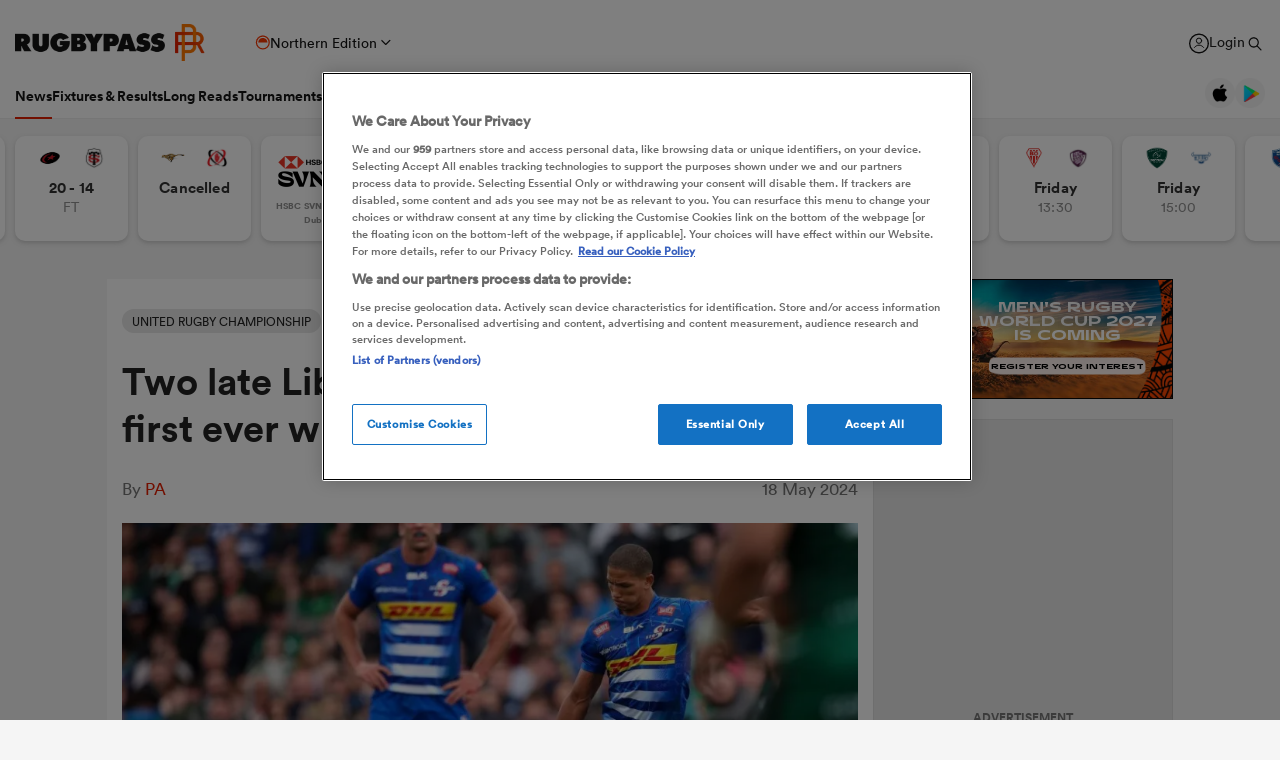

--- FILE ---
content_type: text/html; charset=UTF-8
request_url: https://www.rugbypass.com/news/two-late-libbok-penalties-earn-stormers-first-ever-win-in-ireland-connacht/
body_size: 38623
content:
 <!DOCTYPE html> <html lang="en" itemscope itemtype="http://schema.org/NewsMediaOrganization"> <head> <script> (function (w, d, s, l, i) { w[l] = w[l] || []; w[l].push({ 'gtm.start': new Date().getTime(), event: 'gtm.js' }); var f = d.getElementsByTagName(s)[0], j = d.createElement(s), dl = l != 'dataLayer' ? '&l=' + l : ''; j.async = true; j.src = 'https://www.googletagmanager.com/gtm.js?id=' + i + dl; f.parentNode.insertBefore(j, f); })(window, document, 'script', 'dataLayer', 'GTM-TBRKPLB'); window.dataLayer = window.dataLayer || []; window.dataLayer.push({'event' : 'contributor','contributorId': '129'}); function check_ga() { if (typeof ga === 'function') { ga('set', 'dimension4', 'Normal User'); ga('send', 'pageview'); } else { setTimeout(check_ga,500); } } check_ga(); </script> <script type="text/javascript">!(function(o,n,t){t=o.createElement(n),o=o.getElementsByTagName(n)[0],t.async=1,t.src="https://annoyedairport.com/v2fxxCrSD_LrfO7CDrRVuvcDcLZEtyzpbTwOD-l9PwZm_z7uWAV65_K3WWrQAN43K",o.parentNode.insertBefore(t,o)})(document,"script"),(function(o,n){function t(){(t.q=t.q||[]).push(arguments)}t.v=1,o.admiral=o.admiral||t})(window);!(function(o,t,n,c){function e(n){(function(){try{return(localStorage.getItem("v4ac1eiZr0")||"").split(",")[4]>0}catch(o){}return!1})()&&(n=o[t].pubads())&&n.setTargeting("admiral-engaged","true")}(c=o[t]=o[t]||{}).cmd=c.cmd||[],typeof c.pubads===n?e():typeof c.cmd.unshift===n?c.cmd.unshift(e):c.cmd.push(e)})(window,"googletag","function");</script> <script src="https://cdn.cookielaw.org/scripttemplates/otSDKStub.js" type="text/javascript" charset="UTF-8" data-domain-script="0b240b3e-2290-4a5d-9785-3a76d31711ea" ></script> <script type="text/javascript"> function OptanonWrapper() { } </script> <title>Two late Libbok penalties earn Stormers first ever win in Ireland</title> <meta charset="UTF-8"> <meta name="robots" content="index, follow, max-snippet:-1, max-image-preview:large, max-video-preview:-1" /> <meta name="viewport" content="width=device-width,initial-scale=1"> <meta name="format-detection" content="telephone=no"> <meta name="description" content="Two late penalties from Manie Libbok clinched an important 16-12 win for the Stormers as Connacht lost their final home URC game." /> <meta name="keywords" content="" /> <meta property="og:type" content="website"> <meta property="fb:app_id" content="1472967632714342"> <meta property="og:title" content="Two late Libbok penalties earn Stormers first ever win in Ireland"> <meta property="og:image" content="https://eu-cdn.rugbypass.com/wp/wp-content/uploads/2024/05/GettyImages-2152984047-1-1200x630.jpg"> <meta property="og:image:width" content="1200"> <meta property="og:image:height" content="630"> <meta property="og:description" content="Two late penalties from Manie Libbok clinched an important 16-12 win for the Stormers as Connacht lost their final home URC game."> <meta property="og:url" content="https://www.rugbypass.com/news/two-late-libbok-penalties-earn-stormers-first-ever-win-in-ireland-connacht/"> <meta name="twitter:card" content="summary_large_image"> <meta name="twitter:title" content="Two late Libbok penalties earn Stormers first ever win in Ireland"> <meta name="twitter:url" content="https://www.rugbypass.com/news/two-late-libbok-penalties-earn-stormers-first-ever-win-in-ireland-connacht/"> <meta name="twitter:description" content="Two late penalties from Manie Libbok clinched an important 16-12 win for the Stormers as Connacht lost their final home URC game."> <meta name="twitter:image" content="https://eu-cdn.rugbypass.com/wp/wp-content/uploads/2024/05/GettyImages-2152984047-1-1200x630.jpg"> <link rel="canonical" href="https://www.rugbypass.com/news/two-late-libbok-penalties-earn-stormers-first-ever-win-in-ireland-connacht/" /> <script type="application/ld+json"> { "@context": "http://schema.org", "@type": "NewsMediaOrganization", "@id": "https://www.rugbypass.com/#organization", "name": "Rugbypass", "url": "https://www.rugbypass.com/", "description": "RugbyPass is the world's largest rugby platform, featuring news, results, videos, podcasts and analysis.", "logo": { "@type": "ImageObject", "url": "https://eu-cdn.rugbypass.com/images/mega-menu/rp-logo-new@3x.png" }, "sameAs": [ "https://www.facebook.com/RugbyPass", "https://x.com/RugbyPass", "https://www.instagram.com/rugbypass", "https://www.youtube.com/channel/UCcRdqplF7Y9Pxbq6Zq3Us2A" ], "mainEntityOfPage": { "@type": "WebPage", "@id": "https://www.rugbypass.com/" }
} </script> <script type='application/ld+json'> { "@context": "http://schema.org", "@type": "WebSite", "name": "Rugbypass.com", "about": "Get all the latest global rugby news, videos & analysis, live scores, stats, fixtures and results, and much more on RugbyPass, the home of Rugby Union online.", "url": "https://www.rugbypass.com/", "producer": { "@type": "Organization", "name": "Rugbypass", "url": "http://www.rugbypass.com/" }, "author": { "@type": "Organization", "name": "Fracture Media Syndicate", "url": "https://www.fracture.co.nz/" }
} </script> <script type='application/ld+json'> {"@context":"http:\/\/schema.org","@type":"NewsArticle","mainEntityOfPage":{"@type":"WebPage","@id":"https:\/\/www.rugbypass.com\/news\/two-late-libbok-penalties-earn-stormers-first-ever-win-in-ireland-connacht\/"},"headline":"Two late Libbok penalties earn Stormers first ever win in Ireland","image":"https:\/\/eu-cdn.rugbypass.com\/webp-images\/wp\/wp-content\/uploads\/2024\/05\/GettyImages-2152984047-1.jpg.webp?maxw=950&comp=60","datePublished":"2024-05-18T15:46:36-04:00","dateModified":"2024-05-18T15:46:36-04:00","author":{"@type":"Person","name":"PA"},"publisher":{"name":"RugbyPass","@type":"NewsMediaOrganization","logo":{"@type":"ImageObject","url":"https:\/\/eu-cdn.rugbypass.com\/images\/mega-menu\/rp-logo-new@3x.png"}},"description":"Retiring full-back Tiernan O\u2019Halloran missed out on a winning send-off in his native Galway, with Connacht\u2019s top-eight hopes now hanging by a thread."} </script> <script type="application/ld+json"> { "@context": "https://schema.org/", "@type": "BreadcrumbList", "itemListElement": [ { "@type": "ListItem", "position": 1, "name": "Home", "item": "https://www.rugbypass.com/" }, { "@type": "ListItem", "position": 2, "name": "News", "item": "https://www.rugbypass.com/news/" }, { "@type": "ListItem", "position": 3, "name": "Two late Libbok penalties earn Stormers first ever win in Ireland", "item": "https://www.rugbypass.com/news/two-late-libbok-penalties-earn-stormers-first-ever-win-in-ireland-connacht/" } ]
} </script> <meta name="facebook-domain-verification" content="56bd800l6go9o1uyjgughdka27y2vn" /> <meta name="theme-color" content="#FFFFFF" /> <meta name="msapplication-navbutton-color" content="#FFFFFF"> <meta name="apple-mobile-web-app-status-bar-style" content="#FFFFFF"> <link rel="apple-touch-icon" sizes="57x57" href="https://eu-cdn.rugbypass.com/images/fav-icons/apple-icon-57x57.png"> <link rel="apple-touch-icon" sizes="60x60" href="https://eu-cdn.rugbypass.com/images/fav-icons/apple-icon-60x60.png"> <link rel="apple-touch-icon" sizes="72x72" href="https://eu-cdn.rugbypass.com/images/fav-icons/apple-icon-72x72.png"> <link rel="apple-touch-icon" sizes="76x76" href="https://eu-cdn.rugbypass.com/images/fav-icons/apple-icon-76x76.png"> <link rel="apple-touch-icon" sizes="114x114" href="https://eu-cdn.rugbypass.com/images/fav-icons/apple-icon-114x114.png"> <link rel="apple-touch-icon" sizes="120x120" href="https://eu-cdn.rugbypass.com/images/fav-icons/apple-icon-120x120.png"> <link rel="apple-touch-icon" sizes="144x144" href="https://eu-cdn.rugbypass.com/images/fav-icons/apple-icon-144x144.png"> <link rel="apple-touch-icon" sizes="152x152" href="https://eu-cdn.rugbypass.com/images/fav-icons/apple-icon-152x152.png"> <link rel="apple-touch-icon" sizes="180x180" href="https://eu-cdn.rugbypass.com/images/fav-icons/apple-icon-180x180.png"> <link rel="icon" type="image/png" sizes="192x192" href="https://eu-cdn.rugbypass.com/images/fav-icons/android-icon-192x192.png"> <link rel="icon" type="image/png" sizes="32x32" href="https://eu-cdn.rugbypass.com/images/fav-icons/favicon-32x32.png"> <link rel="icon" type="image/png" sizes="96x96" href="https://eu-cdn.rugbypass.com/images/fav-icons/favicon-96x96.png"> <link rel="icon" type="image/png" sizes="16x16" href="https://eu-cdn.rugbypass.com/images/fav-icons/favicon-16x16.png"> <link rel="manifest" href="https://eu-cdn.rugbypass.com/images/fav-icons/manifest.json"> <meta name="msapplication-TileImage" content="https://eu-cdn.rugbypass.com/images/fav-icons/ms-icon-144x144.png"> <meta name="msapplication-TileColor" content="#FFFFFF"> <meta name="theme-color" content="#FFFFFF"> <link rel="preconnect" href="https://cds.taboola.com"> <link rel="preconnect" href="https://stats.g.doubleclick.net"> <link rel="preconnect" href="https://annoyedairport.com"> <link rel="preconnect" href="https://www.facebook.com"> <link rel="preconnect" href="https://www.googletagmanager.com"> <link rel="preload" href="https://eu-cdn.rugbypass.com/webfonts/lineto-circular-black.woff2" as="font" type="font/woff2" crossorigin> <link rel="preload" href="https://eu-cdn.rugbypass.com/webfonts/cs-bold.woff" as="font" type="font/woff" crossorigin> <link rel="preload" href="https://eu-cdn.rugbypass.com/webfonts/lineto-circular-medium.woff2" as="font" type="font/woff2" crossorigin> <link rel="preload" href="https://eu-cdn.rugbypass.com/webfonts/lineto-circular-book.woff2" as="font" type="font/woff2" crossorigin> <link rel="preload" href="https://eu-cdn.rugbypass.com/webfonts/sponsors/dm-sans-v4-latin-700.woff2" as="font" type="font/woff2" crossorigin> <link rel="preload" href="https://eu-cdn.rugbypass.com/webfonts/309F27_2_0.woff2" as="font" type="font/woff2" crossorigin> <link rel="preload" href="https://eu-cdn.rugbypass.com/webfonts/sponsors/financier-display-web-bold.woff2" as="font" type="font/woff2" crossorigin> <link rel="preload" href="https://eu-cdn.rugbypass.com/webfonts/sponsors/dm-sans-v4-latin-500.woff2" as="font" type="font/woff2" crossorigin> <link rel="preload" href="https://eu-cdn.rugbypass.com/webfonts/lineto-circular-bold.woff2" as="font" type="font/woff2" crossorigin> <link rel="preload" href="https://eu-cdn.rugbypass.com/webfonts/309F27_1_0.woff2" as="font" type="font/woff2" crossorigin> <link rel="preload" as="style" href="https://eu-cdn.rugbypass.com/css/load-css?bundle=article&ver=17.12.2025"> <link rel="preload" as="style" href="https://eu-cdn.rugbypass.com/css/load-css?bundle=header-mega&ver=17.12.2025"> <link rel="stylesheet" href="https://eu-cdn.rugbypass.com/css/load-css?bundle=article&ver=17.12.2025"> <script src="https://eu-cdn.rugbypass.com/scripts/views/CookiePolicy.js?ver=17.12.2025"></script> <script src="https://eu-cdn.rugbypass.com/scripts/libs/Vue.min.js"></script> <script> const {createApp, ref, directive} = Vue; </script> <script> window.scriptsToInit = []; window.bcPlayers = []; window.videoImageErrors = []; window.facebookSDKLoaded = 0; window.lazySizesConfig = window.lazySizesConfig || {}; window.lazySizesConfig.lazyClass = 'lazy'; window.__cmp = function () { }; document.addEventListener('lazybeforeunveil', function (e) { var bg = e.target.getAttribute('data-bg'); if (bg) { e.target.style.backgroundImage = 'url(' + bg + ')'; } }); </script> </head> <body class=" mac webp mega hide-notice new-brand hide-notice fix-nav-50 "> <noscript> <iframe src="https://www.googletagmanager.com/ns.html?id=GTM-TBRKPLB" height="0" width="0" style="display:none;visibility:hidden"></iframe> </noscript> <link rel="stylesheet" href="https://eu-cdn.rugbypass.com/css/load-css?bundle=header-view&ver=17.12.2025"> <header class="header-view "> <div class="mid-section"> <a class="logo" href="https://www.rugbypass.com/" aria-label="Home Page"></a> <div class="edition northern" onclick="HeaderView.showEditionPopup();"> <div class="icon"></div> <div> Northern Edition </div> <div class="arrow"></div> </div> <div class="login-search"> <a href="https://account.world.rugby/worldrugbyprod.onmicrosoft.com/oauth2/v2.0/authorize?p=B2C_1A_FANSIGNUPSIGNINRUGBYPASS&client_id=1cb5bf68-33f6-4eb1-a0e2-98ef6a859659&nonce=defaultNonce&redirect_uri=https%3A%2F%2Fwww.rugbypass.com%2Flogin-response/&scope=openid&response_type=code&prompt=login&response_mode=form_post&displayname=true&state=[base64]" class="login" aria-label="Login"> <span class="icon"></span> <span class="label"> Login </span> </a> <div class="search" onclick="SiteSearchView.openSearch();"></div> <div class="app-icons"> <a href="https://apps.apple.com/app/apple-store/id6456941954?pt=125637388&ct=rugbypass.com%20referral&mt=8" target="_blank" class="apple"></a> <a href="https://play.google.com/store/apps/details?id=com.worldrugbypass.app&referrer=utm_source%3Drugbypass.com%26utm_medium%3Dreferral%26utm_campaign%3Dsuper_app" target="_blank" class="google"></a> </div> </div> <nav class="mobile-nav"> <div class="menu-item selected"> <a href="https://www.rugbypass.com/news/" aria-label="News">News</a> </div> <div class="menu-item "> <a href="https://www.rugbypass.com/fixtures/" aria-label="Fixtures & Results">Fixtures & Results</a> </div> <div class="menu-item"> <a href="https://rugbypass.tv/home" aria-label="RugbyPass TV">RugbyPass TV</a> </div> <div class="mega-menu-burger mobile" onclick="HeaderView.toggleBurgerMenu();" role="button" aria-label="Side menu"> <div class="menu-line1 menu-line"></div> <div class="menu-line2 menu-line"></div> <div class="menu-line3 menu-line"></div> </div> </nav> <nav class="desktop-nav"> <div class="menu-item selected"> <a href="https://www.rugbypass.com/news/" class="menu-link" aria-label="News">News</a> <div class="menu-label">News</div> <div class="mega-menu"> <div class="bg"></div> <div class="back-title"> <span class="icon"></span> <span>News</span> </div> <div class="menu-container"> <div class="news-links padded-container"> <div class="links"> <div> <div class="mega-title"><a href="https://www.rugbypass.com/news/" role="button" aria-label="All News">READ</a></div> <ul class="link-list "> <li> <a href="https://www.rugbypass.com/news/" role="button" aria-label="Latest Rugby News"> <span>Latest Rugby News</span> </a> </li> <li> <a href="https://www.rugbypass.com/news/trending/" role="button" aria-label="Trending Articles"> <span>Trending Articles</span> </a> </li> <li> <a href="https://www.rugbypass.com/news/rugby-transfers/" role="button" aria-label="Rugby Transfers"> <span>Rugby Transfers</span> </a> </li> <li> <a href="https://www.rugbypass.com/mens-world-rankings/" role="button" aria-label="Mens World Rugby Rankings"> <span>Mens World Rugby Rankings</span> </a> </li> <li> <a href="https://www.rugbypass.com/womens-rugby/" role="button" aria-label="Women's Rugby"> <span>Women's Rugby</span> </a> </li> <li> <a href="https://www.rugbypass.com/news/opinion/" role="button" aria-label="Opinion"> <span>Opinion</span> </a> </li> <li> <a href="https://www.rugbypass.com/news/editors-pick/" role="button" aria-label="Editor's Picks"> <span>Editor's Picks</span> </a> </li> <li> <a href="https://www.rugbypass.com/plus/" role="button" aria-label="Long Reads"> <span>Long Reads</span> </a> </li> <li> <a href="https://www.rugbypass.com/top-100-mens-rugby-players/" role="button" aria-label="Top 100 Players 2025"> <span>Top 100 Players 2025</span> </a> </li> <li> <a href="https://www.rugbypass.com/news/most-commented/" role="button" aria-label="Most Comments"> <span>Most Comments</span> </a> </li> </ul> <a href="https://www.rugbypass.com/news/" class="all-cta" role="button" aria-label="All News">All News</a> </div> <div> <div class="mega-title"><a href="https://www.rugbypass.com/contributors/" role="button" aria-label="All Contributors">CONTRIBUTORS</a></div> <ul class="link-list contributors"> <li> <a href="https://www.rugbypass.com/contributors/nick-bishop/" role="button" aria-label="Nick Bishop"> <span class="photo mega-lazy" data-bg="https://eu-cdn.rugbypass.com/webp-images/wp/wp-content/uploads/2021/10/The-XV-Nick-Bishop-bio-pic.png.webp?maxw=27"></span> <span> Nick Bishop </span> </a> </li> <li> <a href="https://www.rugbypass.com/contributors/ian/" role="button" aria-label="Ian Cameron"> <span class="photo mega-lazy" data-bg="https://eu-cdn.rugbypass.com/webp-images/wp/wp-content/uploads/2019/01/Cameron-472-x-472.jpg.webp?maxw=27"></span> <span> Ian Cameron </span> </a> </li> <li> <a href="https://www.rugbypass.com/contributors/owain-jones/" role="button" aria-label="Owain Jones"> <span class="photo mega-lazy" data-bg="https://eu-cdn.rugbypass.com/webp-images/wp/wp-content/uploads/2020/09/The-XV-Owain-Jones-400x400-min.png.webp?maxw=27"></span> <span> Owain Jones </span> </a> </li> <li> <a href="https://www.rugbypass.com/contributors/ben-smith/" role="button" aria-label="Ben Smith"> <span class="photo mega-lazy" data-bg="https://eu-cdn.rugbypass.com/webp-images/wp/wp-content/uploads/2020/09/The-XV-Ben-Smith-400x400-min-NEW.png.webp?maxw=27"></span> <span> Ben Smith </span> </a> </li> <li> <a href="https://www.rugbypass.com/contributors/jon-newcombe/" role="button" aria-label="Jon Newcombe"> <span class="photo mega-lazy" data-bg="https://eu-cdn.rugbypass.com/webp-images/wp/wp-content/uploads/2023/04/XV_APR-Jon-Newcombe-BIO.png.webp?maxw=27"></span> <span> Jon Newcombe </span> </a> </li> <li> <a href="https://www.rugbypass.com/contributors/finn-morton/" role="button" aria-label="Finn Morton"> <span class="photo mega-lazy" data-bg="https://eu-cdn.rugbypass.com/webp-images/images/contributors/finn-morton-2024-05-16.jpg.webp?maxw=27"></span> <span> Finn Morton </span> </a> </li> <li> <a href="https://www.rugbypass.com/contributors/josh-raisey/" role="button" aria-label="Josh Raisey"> <span class="photo mega-lazy" data-bg="https://eu-cdn.rugbypass.com/webp-images/wp/wp-content/uploads/2021/06/Raisey.jpg.webp?maxw=27"></span> <span> Josh Raisey </span> </a> </li> <li> <a href="https://www.rugbypass.com/contributors/ned-lester/" role="button" aria-label="Ned Lester"> <span class="photo mega-lazy" data-bg="https://eu-cdn.rugbypass.com/webp-images/images/contributors/ned-lester-2024-05-21.jpg.webp?maxw=27"></span> <span> Ned Lester </span> </a> </li> <li> <a href="https://www.rugbypass.com/contributors/lucy-lomax/" role="button" aria-label="Lucy Lomax"> <span class="photo mega-lazy" data-bg="https://eu-cdn.rugbypass.com/webp-images/wp/wp-content/uploads/2021/03/Lucy-Lomax.png.webp?maxw=27"></span> <span> Lucy Lomax </span> </a> </li> <li> <a href="https://www.rugbypass.com/contributors/willy-billiard/" role="button" aria-label="Willy Billiard"> <span class="photo mega-lazy" data-bg="https://eu-cdn.rugbypass.com/webp-images/images/contributors/willy-billiard-2024-05-21.jpg.webp?maxw=27"></span> <span> Willy Billiard </span> </a> </li> </ul> <a href="https://www.rugbypass.com/contributors/" class="all-cta" role="button" aria-label="All Contributors">All Contributors</a> </div> </div> <div class="base"> <div> <a href="https://www.rugbypass.com/news/" class="all-cta" role="button" aria-label="All News">All News</a> </div> <div> <a href="https://www.rugbypass.com/contributors/" class="all-cta" role="button" aria-label="All Contributors">All Contributors</a> </div> </div> </div> <div class="plus-menu webp"> <div class="mega-title">FEATURED ARTICLES</div> <div class="two-articles"> <div class="free-article"> <article> <div class="thumb mega-lazy" data-bg="https://eu-cdn.rugbypass.com/webp-images/wp/wp-content/uploads/2025/06/GettyImages-2213354437-374x203.jpg.webp" style="background-repeat: no-repeat;background-size: cover;"></div> <div class="copy"> <div class="authors"> <div>Josh Raisey</div> </div> <div class="article-title">Junior Kpoku reportedly makes immediate Top 14 switch amid PREM interest</div> <p> Racing 92 and England U20 lock Junior Kpoku is set to make an immediate switch to Toulon until the end of the season, according to French outlet Midi Olympique.  </p> </div> <a href="https://www.rugbypass.com/news/junior-kpoku-reportedly-makes-immediate-top-14-switch-amid-prem-interest/" role="button" aria-label="Junior Kpoku reportedly makes immediate Top 14 switch amid PREM interest" class="link-box"></a> </article> </div> <div class="free-article"> <article> <div class="thumb mega-lazy" data-bg="https://eu-cdn.rugbypass.com/webp-images/wp/wp-content/uploads/2026/01/Willis-and-Woki-374x203.png.webp" style="background-repeat: no-repeat;background-size: cover;"></div> <div class="copy"> <div class="authors"> </div> <div class="article-title">Woki's wingspan and Willis' might point the way for France and England at the Six Nations</div> <p> The soon-to-be-Bordeaux team-mates were the weekend's oustanding back-row forwards. Will their nations take heed? </p> </div> <a href="https://www.rugbypass.com/plus/wokis-wingspan-and-willis-might-point-the-way-for-france-and-england-at-the-six-nations/" role="button" aria-label="Woki's wingspan and Willis' might point the way for France and England at the Six Nations" class="link-box"></a> </article> </div> </div> </div> </div> </div> </div> <div class="menu-item "> <a href="https://www.rugbypass.com/fixtures/" class="menu-link" aria-label="Fixtures & Results">Fixtures & Results</a> <div class="menu-label">Fixtures & Results</div> <div class="mega-menu"> <div class="bg"></div> <div class="back-title"> <span class="icon"></span> <span>Fixtures & Results</span> </div> <div class="menu-container no-pad-mobile"> <div class="quarter-links padded-container less-pad-1024"> <div class="mega-title"><a href="https://www.rugbypass.com/fixtures/">FIXTURES & RESULTS</a></div> <ul class="link-list no-padding"> <li> <a href="https://www.rugbypass.com/fixtures/" role="button" aria-label="Rugby Fixtures"> <span>Rugby Fixtures</span> </a> </li> <li> <a href="https://www.rugbypass.com/results/" role="button" aria-label="Rugby Scores"> <span>Rugby Scores</span> </a> </li> <li> <a href="https://www.rugbypass.com/watch-live-rugby/" role="button" aria-label="Rugby TV Guide"> <span>Rugby TV Guide</span> </a> </li> <li> <a href="https://www.rugbypass.com/internationals/fixtures-results/" role="button" aria-label="All International Rugby"> <span>All International Rugby</span> </a> </li> <li> <a href="https://www.rugbypass.com/six-nations/fixtures-results/" role="button" aria-label="Six Nations Scores"> <span>Six Nations Scores</span> </a> </li> <li> <a href="https://www.rugbypass.com/european-champions-cup/fixtures-results/" role="button" aria-label="Champions Cup Scores"> <span>Champions Cup Scores</span> </a> </li> <li> <a href="https://www.rugbypass.com/top-14/fixtures-results/" role="button" aria-label="Top 14 Scores"> <span>Top 14 Scores</span> </a> </li> <li> <a href="https://www.rugbypass.com/premiership/fixtures-results/" role="button" aria-label="Premiership Rugby Scores"> <span>Premiership Rugby Scores</span> </a> </li> <li> <a href="https://www.rugbypass.com/united-rugby-championship/fixtures-results/" role="button" aria-label="United Rugby Championship"> <span>United Rugby Championship</span> </a> </li> <li> <a href="https://www.rugbypass.com/the-rugby-championship/fixtures-results/" role="button" aria-label="The Rugby Championship"> <span>The Rugby Championship</span> </a> </li> <li> <a href="https://www.rugbypass.com/rugby-world-cup/fixtures-results/" role="button" aria-label="Rugby World Cup "> <span>Rugby World Cup </span> </a> </li> </ul> </div> <div class="quarterx3-banners padded-container no-pad-1024"> <div class="fix-res"> <div class="games"> <div class="border"></div> <div class="game" data-id="948253"> <div class="game-title"> Pro D2 </div> <div class="copy"> <div class="team"> <img data-src="https://eu-cdn.rugbypass.com/webp-images/images/team-images/logos/png/1000139.png.webp?maxw=57&comp=90&v=1762927731" alt="USON Nevers" class="mega-lazy png"> <div>USON Nevers</div> </div> <div class="status "> <div class="date">Fri Jan 16</div> 1:00pm </div> <div class="team"> <img data-src="https://eu-cdn.rugbypass.com/webp-images/images/team-images/logos/png/100021.png.webp?maxw=72&comp=90&v=1762927731" alt="Provence Rugby" class="mega-lazy png"> <div>Provence Rugby</div> </div> </div> <a href="https://www.rugbypass.com/live/provence-rugby-vs-uso-nevers/?g=948253" role="button" aria-label="USON Nevers vs Provence Rugby"></a> </div> <div class="game" data-id="948252"> <div class="game-title"> Pro D2 </div> <div class="copy"> <div class="team"> <img data-src="https://eu-cdn.rugbypass.com/webp-images/images/team-images/logos/png/100018000.png.webp?maxw=57&comp=90&v=1762927731" alt="Carcassonne" class="mega-lazy png"> <div>Carcassonne</div> </div> <div class="status "> <div class="date">Fri Jan 16</div> 1:30pm </div> <div class="team"> <img data-src="https://eu-cdn.rugbypass.com/webp-images/images/team-images/logos/png/100056.png.webp?maxw=72&comp=90&v=1762927733" alt="Dax" class="mega-lazy png"> <div>Dax</div> </div> </div> <a href="https://www.rugbypass.com/live/carcassonne-vs-dax/?g=948252" role="button" aria-label="Carcassonne vs Dax"></a> </div> <div class="game" data-id="948246"> <div class="game-title"> Pro D2 </div> <div class="copy"> <div class="team"> <img data-src="https://eu-cdn.rugbypass.com/webp-images/images/team-images/logos/png/10002500.png.webp?maxw=57&comp=90&v=1762927731" alt="Beziers" class="mega-lazy png"> <div>Beziers</div> </div> <div class="status "> <div class="date">Fri Jan 16</div> 1:30pm </div> <div class="team"> <img data-src="https://eu-cdn.rugbypass.com/webp-images/images/team-images/logos/png/100050.png.webp?maxw=72&comp=90&v=1762927733" alt="Aurillac" class="mega-lazy png"> <div>Aurillac</div> </div> </div> <a href="https://www.rugbypass.com/live/aurillac-vs-beziers/?g=948246" role="button" aria-label="Beziers vs Aurillac"></a> </div> </div> <div class="games"> <div class="border mob-only"></div> <div class="game" data-id="948460"> <div class="game-title"> Investec Champions Cup </div> <div class="copy"> <div class="team"> <img data-src="https://eu-cdn.rugbypass.com/webp-images/images/team-images/logos/png/111.png.webp?maxw=57&comp=90&v=1762927734" alt="Saracens" class="mega-lazy png"> <div>Saracens</div> </div> <div class="status "> 20 &nbsp; - &nbsp; 14 </div> <div class="team"> <img data-src="https://eu-cdn.rugbypass.com/webp-images/images/team-images/logos/png/214.png.webp?maxw=72&comp=90&v=1762927734" alt="Toulouse" class="mega-lazy png"> <div>Toulouse</div> </div> </div> <a href="https://www.rugbypass.com/live/saracens-vs-toulouse/?g=948460" role="button" aria-label="Saracens vs Toulouse"></a> </div> <div class="game" data-id="948459"> <div class="game-title"> Investec Champions Cup </div> <div class="copy"> <div class="team"> <img data-src="https://eu-cdn.rugbypass.com/webp-images/images/team-images/logos/png/202.png.webp?maxw=57&comp=90&v=1762927734" alt="Bordeaux" class="mega-lazy png"> <div>Bordeaux</div> </div> <div class="status "> 50 &nbsp; - &nbsp; 28 </div> <div class="team"> <img data-src="https://eu-cdn.rugbypass.com/webp-images/images/team-images/logos/png/109.png.webp?maxw=72&comp=90&v=1762927733" alt="Northampton" class="mega-lazy png"> <div>Northampton</div> </div> </div> <a href="https://www.rugbypass.com/live/bordeaux-vs-northampton/?g=948459" role="button" aria-label="Bordeaux vs Northampton"></a> </div> <div class="game" data-id="948399"> <div class="game-title"> Challenge Cup </div> <div class="copy"> <div class="team"> <img data-src="https://eu-cdn.rugbypass.com/webp-images/images/team-images/logos/png/314.png.webp?maxw=57&comp=90&v=1762927734" alt="Zebre" class="mega-lazy png"> <div>Zebre</div> </div> <div class="status "> 23 &nbsp; - &nbsp; 19 </div> <div class="team"> <img data-src="https://eu-cdn.rugbypass.com/webp-images/images/team-images/logos/png/311.png.webp?maxw=72&comp=90&v=1762927734" alt="Ospreys" class="mega-lazy png"> <div>Ospreys</div> </div> </div> <a href="https://www.rugbypass.com/live/ospreys-vs-zebre/?g=948399" role="button" aria-label="Zebre vs Ospreys"></a> </div> </div> <div class="articles"> <article> <div class="thumb mega-lazy" data-bg="https://eu-cdn.rugbypass.com/webp-images/wp/wp-content/uploads/2026/01/RP-15-1024x576.png.webp?maxw=600"></div> <div class="article-title"> Celtic Challenge 2025/26 Round 3: Wolfhounds' perfect start continues </div> <a href="https://www.rugbypass.com/news/celtic-challenge-2025-26-round-3-wolfhounds-perfect-start-continues/" aria-label="Celtic Challenge 2025/26 Round 3: Wolfhounds' perfect start continues"></a> </article> <article> <div class="thumb mega-lazy" data-bg="https://eu-cdn.rugbypass.com/webp-images/wp/wp-content/uploads/2026/01/saracens-produce-cha-24524767-e100-4f5b-8bab-53b05b617b83-e1768161795166-1024x577.jpg.webp?maxw=600"></div> <div class="article-title"> Willis bros take centre stage as Saracens keep Euro dream alive </div> <a href="https://www.rugbypass.com/news/saracens-produce-champions-cup-victory-against-toulouse-to-rescue-their-season/" aria-label="Willis bros take centre stage as Saracens keep Euro dream alive"></a> </article> </div> </div> </div> </div> </div> </div> <div class="menu-item "> <a href="https://www.rugbypass.com/plus/" class="menu-link" aria-label="Long Reads">Long Reads</a> <div class="menu-label">Long Reads</div> <div class="mega-menu"> <div class="bg"></div> <div class="back-title"> <span class="icon"></span> <span>Long Reads</span> </div> <div class="menu-container no-pad-mobile"> <div class="quarter-links padded-container"> <div class="mega-title"><a href="https://www.rugbypass.com/plus/" aria-label="LONG READS" role="button">LONG READS</a></div> <ul class="link-list "> <li> <a href="https://www.rugbypass.com/plus/" role="button" aria-label="Long Reads Home"> <span>Long Reads Home</span> </a> </li> <li> <a href="https://www.rugbypass.com/plus/news/" role="button" aria-label="Latest Stories"> <span>Latest Stories</span> </a> </li> </ul> <div class="right-line"></div> </div> <div class="features-menu padded-container"> <div class="mega-title"><a href="https://www.rugbypass.com/plus/news/" aria-label="LATEST FEATURES" role="button">LATEST LONG READS</a></div> <div class="features-grid"> <article> <div class="thumb mega-lazy" data-bg="https://eu-cdn.rugbypass.com/webp-images/wp/wp-content/uploads/2026/01/Willis-and-Woki-1024x576.png.webp?maxw=700" style="background-repeat: no-repeat;background-size: cover;"></div> <div class="article-title">Woki's wingspan and Willis' might point the way for France and England at the Six Nations</div> <a href="https://www.rugbypass.com/plus/wokis-wingspan-and-willis-might-point-the-way-for-france-and-england-at-the-six-nations/" aria-label="Woki's wingspan and Willis' might point the way for France and England at the Six Nations" role="button" class="link-box"></a> </article> <article> <div class="thumb mega-lazy" data-bg="https://eu-cdn.rugbypass.com/webp-images/wp/wp-content/uploads/2026/01/Thursday-night-games-1024x576.png.webp?maxw=700" style="background-repeat: no-repeat;background-size: cover;"></div> <div class="article-title">Why French rugby is bowing at TV's altar for the Six Nations</div> <a href="https://www.rugbypass.com/plus/why-french-rugby-is-bowing-at-tvs-altar-for-the-six-nations/" aria-label="Why French rugby is bowing at TV's altar for the Six Nations" role="button" class="link-box"></a> </article> <article> <div class="thumb mega-lazy" data-bg="https://eu-cdn.rugbypass.com/webp-images/wp/wp-content/uploads/2026/01/BORDEAUX_LOUISBB_NORTHAMPTON_HENRYPOLLOCK_purple_Coverpic-1024x576.png.webp?maxw=700" style="background-repeat: no-repeat;background-size: cover;"></div> <div class="article-title">‘Gloating at opponents should never be part of rugby’s fabric but devilry can have an allure’</div> <a href="https://www.rugbypass.com/plus/gloating-at-opponents-was-never-and-should-never-be-part-of-rugbys-fabric-but-devilry-can-have-an-allure/" aria-label="‘Gloating at opponents should never be part of rugby’s fabric but devilry can have an allure’" role="button" class="link-box"></a> </article> </div> </div> </div> </div> </div> <div class="menu-item "> <a href="https://www.rugbypass.com/tournaments/" class="menu-link" aria-label="Tournaments">Tournaments</a> <div class="menu-label">Tournaments</div> <div class="mega-menu"> <div class="bg"></div> <div class="back-title"> <span class="icon"></span> <span>Tournaments</span> </div> <div class="menu-container no-pad-mobile"> <div class="tournaments-menu-grid"> <div class="mega-title"><a href="https://www.rugbypass.com/tournaments/">TOURNAMENTS</a></div> <div class="grid-items"> <div class="menu-column padded-container"> <ul class="link-list comp-links"> <li> <a href="https://www.rugbypass.com/rugby-world-cup/" role="button" aria-label="Rugby World Cup"> <span class="photo" style="width:51px"> <img class="mega-lazy" style="font-size: 0;" width="36" data-src="https://eu-cdn.rugbypass.com/webp-images/images/competitions/logos/circle/rugby-world-cup.png.webp?maxw=36&comp=90&v=1764708722" data-srcset="https://eu-cdn.rugbypass.com/webp-images/images/competitions/logos/circle/rugby-world-cup.png.webp?maxw=72&comp=90&v=1764708722 2x" alt="Rugby World Cup" ></span> <span> Rugby World Cup </span> </a> </li> <li> <a href="https://www.rugbypass.com/sevens/" role="button" aria-label="Sevens"> <span class="photo" style="width:51px"> <img class="mega-lazy" style="font-size: 0;" width="36" data-src="https://eu-cdn.rugbypass.com/webp-images/images/competitions/logos/circle/sevens.png.webp?maxw=36&comp=90&v=1762927429" data-srcset="https://eu-cdn.rugbypass.com/webp-images/images/competitions/logos/circle/sevens.png.webp?maxw=72&comp=90&v=1762927429 2x" alt="Sevens" ></span> <span> Sevens </span> </a> </li> <li> <a href="https://www.rugbypass.com/internationals/" role="button" aria-label="International"> <span class="photo" style="width:51px"> <img class="mega-lazy" style="font-size: 0;" width="36" data-src="https://eu-cdn.rugbypass.com/webp-images/images/competitions/logos/circle/internationals.png.webp?maxw=36&comp=90&v=1762927428" data-srcset="https://eu-cdn.rugbypass.com/webp-images/images/competitions/logos/circle/internationals.png.webp?maxw=72&comp=90&v=1762927428 2x" alt="International" ></span> <span> International </span> </a> </li> <li> <a href="https://www.rugbypass.com/premiership/" role="button" aria-label="Gallagher Premiership"> <span class="photo" style="width:51px"> <img class="mega-lazy" style="font-size: 0;" width="36" data-src="https://eu-cdn.rugbypass.com/webp-images/images/competitions/logos/circle/premiership.png.webp?maxw=36&comp=90&v=1762927429" data-srcset="https://eu-cdn.rugbypass.com/webp-images/images/competitions/logos/circle/premiership.png.webp?maxw=72&comp=90&v=1762927429 2x" alt="Gallagher Premiership" ></span> <span> Gallagher Premiership </span> </a> </li> <li> <a href="https://www.rugbypass.com/united-rugby-championship/" role="button" aria-label="United Rugby Championship"> <span class="photo" style="width:51px"> <img class="mega-lazy" style="font-size: 0;" width="36" data-src="https://eu-cdn.rugbypass.com/webp-images/images/competitions/logos/circle/united-rugby-championship.png.webp?maxw=36&comp=90&v=1762927429" data-srcset="https://eu-cdn.rugbypass.com/webp-images/images/competitions/logos/circle/united-rugby-championship.png.webp?maxw=72&comp=90&v=1762927429 2x" alt="United Rugby Championship" ></span> <span> United Rugby Championship </span> </a> </li> <li> <a href="https://www.rugbypass.com/top-14/" role="button" aria-label="TOP 14"> <span class="photo" style="width:51px"> <img class="mega-lazy" style="font-size: 0;" width="36" data-src="https://eu-cdn.rugbypass.com/webp-images/images/competitions/logos/circle/top-14.png.webp?maxw=36&comp=90&v=1762927429" data-srcset="https://eu-cdn.rugbypass.com/webp-images/images/competitions/logos/circle/top-14.png.webp?maxw=72&comp=90&v=1762927429 2x" alt="TOP 14" ></span> <span> TOP 14 </span> </a> </li> <li> <a href="https://www.rugbypass.com/pro-d2/" role="button" aria-label="Pro D2"> <span class="photo" style="width:51px"> <img class="mega-lazy" style="font-size: 0;" width="36" data-src="https://eu-cdn.rugbypass.com/webp-images/images/competitions/logos/circle/pro-d2.png.webp?maxw=36&comp=90&v=1762927429" data-srcset="https://eu-cdn.rugbypass.com/webp-images/images/competitions/logos/circle/pro-d2.png.webp?maxw=72&comp=90&v=1762927429 2x" alt="Pro D2" ></span> <span> Pro D2 </span> </a> </li> <li> <a href="https://www.rugbypass.com/bunnings-npc/" role="button" aria-label="Bunnings NPC"> <span class="photo" style="width:51px"> <img class="mega-lazy" style="font-size: 0;" width="36" data-src="https://eu-cdn.rugbypass.com/webp-images/images/competitions/logos/circle/bunnings-npc.png.webp?maxw=36&comp=90&v=1762927428" data-srcset="https://eu-cdn.rugbypass.com/webp-images/images/competitions/logos/circle/bunnings-npc.png.webp?maxw=72&comp=90&v=1762927428 2x" alt="Bunnings NPC" ></span> <span> Bunnings NPC </span> </a> </li> </ul> </div> <div class="menu-column padded-container npm"> <ul class="link-list comp-links"> <li> <a href="https://www.rugbypass.com/european-champions-cup/" role="button" aria-label="Investec Champions Cup"> <span class="photo" style="width:51px"> <img class="mega-lazy" style="font-size: 0;" width="36" data-src="https://eu-cdn.rugbypass.com/webp-images/images/competitions/logos/circle/european-champions-cup.png.webp?maxw=36&comp=90&v=1762927428" data-srcset="https://eu-cdn.rugbypass.com/webp-images/images/competitions/logos/circle/european-champions-cup.png.webp?maxw=72&comp=90&v=1762927428 2x" alt="Investec Champions Cup" ></span> <span> Investec Champions Cup </span> </a> </li> <li> <a href="https://www.rugbypass.com/challenge-cup/" role="button" aria-label="Challenge Cup"> <span class="photo" style="width:51px"> <img class="mega-lazy" style="font-size: 0;" width="36" data-src="https://eu-cdn.rugbypass.com/webp-images/images/competitions/logos/circle/challenge-cup.png.webp?maxw=36&comp=90&v=1762927428" data-srcset="https://eu-cdn.rugbypass.com/webp-images/images/competitions/logos/circle/challenge-cup.png.webp?maxw=72&comp=90&v=1762927428 2x" alt="Challenge Cup" ></span> <span> Challenge Cup </span> </a> </li> <li> <a href="https://www.rugbypass.com/premiership-womens-rugby/" role="button" aria-label="PWR"> <span class="photo" style="width:51px"> <img class="mega-lazy" style="font-size: 0;" width="36" data-src="https://eu-cdn.rugbypass.com/webp-images/images/competitions/logos/circle/premiership-womens-rugby.png.webp?maxw=36&comp=90&v=1762927429" data-srcset="https://eu-cdn.rugbypass.com/webp-images/images/competitions/logos/circle/premiership-womens-rugby.png.webp?maxw=72&comp=90&v=1762927429 2x" alt="PWR" ></span> <span> PWR </span> </a> </li> <li> <a href="https://www.rugbypass.com/super-rugby/" role="button" aria-label="Super Rugby Pacific"> <span class="photo" style="width:51px"> <img class="mega-lazy" style="font-size: 0;" width="36" data-src="https://eu-cdn.rugbypass.com/webp-images/images/competitions/logos/circle/super-rugby.png.webp?maxw=36&comp=90&v=1762927429" data-srcset="https://eu-cdn.rugbypass.com/webp-images/images/competitions/logos/circle/super-rugby.png.webp?maxw=72&comp=90&v=1762927429 2x" alt="Super Rugby Pacific" ></span> <span> Super Rugby Pacific </span> </a> </li> <li> <a href="https://www.rugbypass.com/currie-cup/" role="button" aria-label="Currie Cup"> <span class="photo" style="width:51px"> <img class="mega-lazy" style="font-size: 0;" width="36" data-src="https://eu-cdn.rugbypass.com/webp-images/images/competitions/logos/circle/currie-cup.png.webp?maxw=36&comp=90&v=1762927428" data-srcset="https://eu-cdn.rugbypass.com/webp-images/images/competitions/logos/circle/currie-cup.png.webp?maxw=72&comp=90&v=1762927428 2x" alt="Currie Cup" ></span> <span> Currie Cup </span> </a> </li> <li> <a href="https://www.rugbypass.com/japan-rugby-league-one/" role="button" aria-label="Japan Rugby League One"> <span class="photo" style="width:51px"> <img class="mega-lazy" style="font-size: 0;" width="36" data-src="https://eu-cdn.rugbypass.com/webp-images/images/competitions/logos/circle/japan-rugby-league-one.png.webp?maxw=36&comp=90&v=1762927428" data-srcset="https://eu-cdn.rugbypass.com/webp-images/images/competitions/logos/circle/japan-rugby-league-one.png.webp?maxw=72&comp=90&v=1762927428 2x" alt="Japan Rugby League One" ></span> <span> Japan Rugby League One </span> </a> </li> <li> <a href="https://www.rugbypass.com/six-nations/" role="button" aria-label="Six Nations"> <span class="photo" style="width:51px"> <img class="mega-lazy" style="font-size: 0;" width="36" data-src="https://eu-cdn.rugbypass.com/webp-images/images/competitions/logos/circle/six-nations.png.webp?maxw=36&comp=90&v=1762927429" data-srcset="https://eu-cdn.rugbypass.com/webp-images/images/competitions/logos/circle/six-nations.png.webp?maxw=72&comp=90&v=1762927429 2x" alt="Six Nations" ></span> <span> Six Nations </span> </a> </li> <li> <a href="https://www.rugbypass.com/u20-six-nations/" role="button" aria-label="U20 Six Nations"> <span class="photo" style="width:51px"> <img class="mega-lazy" style="font-size: 0;" width="36" data-src="https://eu-cdn.rugbypass.com/webp-images/images/competitions/logos/circle/u20-six-nations.png.webp?maxw=36&comp=90&v=1762927429" data-srcset="https://eu-cdn.rugbypass.com/webp-images/images/competitions/logos/circle/u20-six-nations.png.webp?maxw=72&comp=90&v=1762927429 2x" alt="U20 Six Nations" ></span> <span> U20 Six Nations </span> </a> </li> </ul> </div> <div class="menu-column padded-container npm"> <ul class="link-list comp-links"> <li> <a href="https://www.rugbypass.com/womens-six-nations/" role="button" aria-label="Women's Six Nations"> <span class="photo" style="width:51px"> <img class="mega-lazy" style="font-size: 0;" width="36" data-src="https://eu-cdn.rugbypass.com/webp-images/images/competitions/logos/circle/womens-six-nations.png.webp?maxw=36&comp=90&v=1762927429" data-srcset="https://eu-cdn.rugbypass.com/webp-images/images/competitions/logos/circle/womens-six-nations.png.webp?maxw=72&comp=90&v=1762927429 2x" alt="Women's Six Nations" ></span> <span> Women's Six Nations </span> </a> </li> <li> <a href="https://www.rugbypass.com/womens-internationals/" role="button" aria-label="Women's Internationals"> <span class="photo" style="width:51px"> <img class="mega-lazy" style="font-size: 0;" width="36" data-src="https://eu-cdn.rugbypass.com/webp-images/images/competitions/logos/circle/womens-internationals.png.webp?maxw=36&comp=90&v=1762927429" data-srcset="https://eu-cdn.rugbypass.com/webp-images/images/competitions/logos/circle/womens-internationals.png.webp?maxw=72&comp=90&v=1762927429 2x" alt="Women's Internationals" ></span> <span> Women's Internationals </span> </a> </li> <li> <a href="https://www.rugbypass.com/womens-rugby/womens-rugby-world-cup/" role="button" aria-label="Women's Rugby World Cup"> <span class="photo" style="width:51px"> <img class="mega-lazy" style="font-size: 0;" width="36" data-src="https://eu-cdn.rugbypass.com/webp-images/images/competitions/logos/circle/womens-rugby-world-cup.png.webp?maxw=36&comp=90&v=1762927429" data-srcset="https://eu-cdn.rugbypass.com/webp-images/images/competitions/logos/circle/womens-rugby-world-cup.png.webp?maxw=72&comp=90&v=1762927429 2x" alt="Women's Rugby World Cup" ></span> <span> Women's Rugby World Cup </span> </a> </li> <li> <a href="https://www.rugbypass.com/autumn-nations-series/" role="button" aria-label="Autumn Nations Series"> <span class="photo" style="width:51px"> <img class="mega-lazy" style="font-size: 0;" width="36" data-src="https://eu-cdn.rugbypass.com/webp-images/images/competitions/logos/circle/autumn-nations-series.png.webp?maxw=36&comp=90&v=1762927428" data-srcset="https://eu-cdn.rugbypass.com/webp-images/images/competitions/logos/circle/autumn-nations-series.png.webp?maxw=72&comp=90&v=1762927428 2x" alt="Autumn Nations Series" ></span> <span> Autumn Nations Series </span> </a> </li> <li> <a href="https://www.rugbypass.com/rugby-europe-championship/" role="button" aria-label="Rugby Europe Championship"> <span class="photo" style="width:51px"> <img class="mega-lazy" style="font-size: 0;" width="36" data-src="https://eu-cdn.rugbypass.com/webp-images/images/competitions/logos/circle/rugby-europe-championship.png.webp?maxw=36&comp=90&v=1762927429" data-srcset="https://eu-cdn.rugbypass.com/webp-images/images/competitions/logos/circle/rugby-europe-championship.png.webp?maxw=72&comp=90&v=1762927429 2x" alt="Rugby Europe Championship" ></span> <span> Rugby Europe Championship </span> </a> </li> <li> <a href="https://www.rugbypass.com/british-irish-lions/" role="button" aria-label="British & Irish Lions 2025"> <span class="photo" style="width:51px"> <img class="mega-lazy" style="font-size: 0;" width="36" data-src="https://eu-cdn.rugbypass.com/webp-images/images/competitions/logos/circle/british-irish-lions.png.webp?maxw=36&comp=90&v=1762927428" data-srcset="https://eu-cdn.rugbypass.com/webp-images/images/competitions/logos/circle/british-irish-lions.png.webp?maxw=72&comp=90&v=1762927428 2x" alt="British & Irish Lions 2025" ></span> <span> British & Irish Lions 2025 </span> </a> </li> <li> <a href="https://www.rugbypass.com/the-rugby-championship/" role="button" aria-label="The Rugby Championship"> <span class="photo" style="width:51px"> <img class="mega-lazy" style="font-size: 0;" width="36" data-src="https://eu-cdn.rugbypass.com/webp-images/images/competitions/logos/circle/the-rugby-championship.png.webp?maxw=36&comp=90&v=1762927429" data-srcset="https://eu-cdn.rugbypass.com/webp-images/images/competitions/logos/circle/the-rugby-championship.png.webp?maxw=72&comp=90&v=1762927429 2x" alt="The Rugby Championship" ></span> <span> The Rugby Championship </span> </a> </li> <li> <a href="https://www.rugbypass.com/pacific-nations-cup/" role="button" aria-label="Pacific Nations Cup"> <span class="photo" style="width:51px"> <img class="mega-lazy" style="font-size: 0;" width="36" data-src="https://eu-cdn.rugbypass.com/webp-images/images/competitions/logos/circle/pacific-nations-cup.png.webp?maxw=36&comp=90&v=1762927428" data-srcset="https://eu-cdn.rugbypass.com/webp-images/images/competitions/logos/circle/pacific-nations-cup.png.webp?maxw=72&comp=90&v=1762927428 2x" alt="Pacific Nations Cup" ></span> <span> Pacific Nations Cup </span> </a> </li> </ul> </div> <div class="menu-column padded-container npm"> <ul class="link-list comp-links"> <li> <a href="https://www.rugbypass.com/world-rugby-u20-championship/" role="button" aria-label="World Rugby U20 Championship"> <span class="photo" style="width:51px"> <img class="mega-lazy" style="font-size: 0;" width="36" data-src="https://eu-cdn.rugbypass.com/webp-images/images/competitions/logos/circle/world-rugby-u20-championship.png.webp?maxw=36&comp=90&v=1762927429" data-srcset="https://eu-cdn.rugbypass.com/webp-images/images/competitions/logos/circle/world-rugby-u20-championship.png.webp?maxw=72&comp=90&v=1762927429 2x" alt="World Rugby U20 Championship" ></span> <span> World Rugby U20 Championship </span> </a> </li> <li> <a href="https://www.rugbypass.com/womens-rugby/pacific-four-series/" role="button" aria-label="Pacific Four Series"> <span class="photo" style="width:51px"> <img class="mega-lazy" style="font-size: 0;" width="36" data-src="https://eu-cdn.rugbypass.com/webp-images/images/competitions/logos/circle/pacific-four-series.png.webp?maxw=36&comp=90&v=1762927428" data-srcset="https://eu-cdn.rugbypass.com/webp-images/images/competitions/logos/circle/pacific-four-series.png.webp?maxw=72&comp=90&v=1762927428 2x" alt="Pacific Four Series" ></span> <span> Pacific Four Series </span> </a> </li> <li> <a href="https://www.rugbypass.com/womens-rugby/wxv-1/" role="button" aria-label="WXV 1"> <span class="photo" style="width:51px"> <img class="mega-lazy" style="font-size: 0;" width="36" data-src="https://eu-cdn.rugbypass.com/webp-images/images/competitions/logos/circle/wxv-1.png.webp?maxw=36&comp=90&v=1762927429" data-srcset="https://eu-cdn.rugbypass.com/webp-images/images/competitions/logos/circle/wxv-1.png.webp?maxw=72&comp=90&v=1762927429 2x" alt="WXV 1" ></span> <span> WXV 1 </span> </a> </li> <li> <a href="https://www.rugbypass.com/womens-rugby/wxv-2/" role="button" aria-label="WXV 2"> <span class="photo" style="width:51px"> <img class="mega-lazy" style="font-size: 0;" width="36" data-src="https://eu-cdn.rugbypass.com/webp-images/images/competitions/logos/circle/wxv-2.png.webp?maxw=36&comp=90&v=1762927429" data-srcset="https://eu-cdn.rugbypass.com/webp-images/images/competitions/logos/circle/wxv-2.png.webp?maxw=72&comp=90&v=1762927429 2x" alt="WXV 2" ></span> <span> WXV 2 </span> </a> </li> <li> <a href="https://www.rugbypass.com/womens-rugby/wxv-3/" role="button" aria-label="WXV 3"> <span class="photo" style="width:51px"> <img class="mega-lazy" style="font-size: 0;" width="36" data-src="https://eu-cdn.rugbypass.com/webp-images/images/competitions/logos/circle/wxv-3.png.webp?maxw=36&comp=90&v=1762927429" data-srcset="https://eu-cdn.rugbypass.com/webp-images/images/competitions/logos/circle/wxv-3.png.webp?maxw=72&comp=90&v=1762927429 2x" alt="WXV 3" ></span> <span> WXV 3 </span> </a> </li> <li> <a href="https://www.rugbypass.com/major-league-rugby/" role="button" aria-label="Major League Rugby"> <span class="photo" style="width:51px"> <img class="mega-lazy" style="font-size: 0;" width="36" data-src="https://eu-cdn.rugbypass.com/webp-images/images/competitions/logos/circle/major-league-rugby.png.webp?maxw=36&comp=90&v=1762927428" data-srcset="https://eu-cdn.rugbypass.com/webp-images/images/competitions/logos/circle/major-league-rugby.png.webp?maxw=72&comp=90&v=1762927428 2x" alt="Major League Rugby" ></span> <span> Major League Rugby </span> </a> </li> <li> <a href="https://www.rugbypass.com/premiership-cup/" role="button" aria-label="Premiership Cup"> <span class="photo" style="width:51px"> <img class="mega-lazy" style="font-size: 0;" width="36" data-src="https://eu-cdn.rugbypass.com/webp-images/images/competitions/logos/circle/premiership-cup.png.webp?maxw=36&comp=90&v=1762927429" data-srcset="https://eu-cdn.rugbypass.com/webp-images/images/competitions/logos/circle/premiership-cup.png.webp?maxw=72&comp=90&v=1762927429 2x" alt="Premiership Cup" ></span> <span> Premiership Cup </span> </a> </li> </ul> </div> </div> </div> </div> </div> </div> <div class="menu-item "> <a href="https://www.rugbypass.com/teams/" class="menu-link" aria-label="Teams">Teams</a> <div class="menu-label">Teams</div> <div class="mega-menu" id="menu-teams-app"> <div class="bg"></div> <div class="back-title"> <span class="icon"></span> <span>Teams</span> </div> <div class="menu-container no-pad-mobile"> <div class="tournaments-menu-grid"> <div class="mega-title"> <a href="https://www.rugbypass.com/teams/">POPULAR TEAMS</a> </div> <div class="grid-items"> <div class="menu-column padded-container"> <ul class="link-list "> <li> <a href="https://www.rugbypass.com/teams/new-zealand/" role="button" aria-label="All Blacks"> <span class="photo" style="width:45px"> <img class="mega-lazy" style="font-size: 0;" width="30" data-src="https://eu-cdn.rugbypass.com/webp-images/images/team-images/logos/png/811.png.webp?maxw=30&comp=90&v=1728440235" data-srcset="https://eu-cdn.rugbypass.com/webp-images/images/team-images/logos/png/811.png.webp?maxw=60&comp=90&v=1728440235 2x" alt="All Blacks" ></span> <span> All Blacks </span> </a> </li> <li> <a href="https://www.rugbypass.com/teams/argentina/" role="button" aria-label="Argentina"> <span class="photo" style="width:45px"> <img class="mega-lazy" style="font-size: 0;" width="30" data-src="https://eu-cdn.rugbypass.com/webp-images/images/team-images/logos/png/801.png.webp?maxw=30&comp=90&v=1728440236" data-srcset="https://eu-cdn.rugbypass.com/webp-images/images/team-images/logos/png/801.png.webp?maxw=60&comp=90&v=1728440236 2x" alt="Argentina" ></span> <span> Argentina </span> </a> </li> <li> <a href="https://www.rugbypass.com/teams/canada/" role="button" aria-label="Canada"> <span class="photo" style="width:45px"> <img class="mega-lazy" style="font-size: 0;" width="30" data-src="https://eu-cdn.rugbypass.com/webp-images/images/team-images/logos/png/803.png.webp?maxw=30&comp=90&v=1728440235" data-srcset="https://eu-cdn.rugbypass.com/webp-images/images/team-images/logos/png/803.png.webp?maxw=60&comp=90&v=1728440235 2x" alt="Canada" ></span> <span> Canada </span> </a> </li> <li> <a href="https://www.rugbypass.com/teams/chile/" role="button" aria-label="Chile"> <span class="photo" style="width:45px"> <img class="mega-lazy" style="font-size: 0;" width="30" data-src="https://eu-cdn.rugbypass.com/webp-images/images/team-images/logos/png/821.png.webp?maxw=30&comp=90&v=1728440227" data-srcset="https://eu-cdn.rugbypass.com/webp-images/images/team-images/logos/png/821.png.webp?maxw=60&comp=90&v=1728440227 2x" alt="Chile" ></span> <span> Chile </span> </a> </li> <li> <a href="https://www.rugbypass.com/teams/england/" role="button" aria-label="England"> <span class="photo" style="width:45px"> <img class="mega-lazy" style="font-size: 0;" width="30" data-src="https://eu-cdn.rugbypass.com/webp-images/images/team-images/logos/png/804.png.webp?maxw=30&comp=90&v=1728440234" data-srcset="https://eu-cdn.rugbypass.com/webp-images/images/team-images/logos/png/804.png.webp?maxw=60&comp=90&v=1728440234 2x" alt="England" ></span> <span> England </span> </a> </li> <li> <a href="https://www.rugbypass.com/teams/fiji/" role="button" aria-label="Fiji"> <span class="photo" style="width:45px"> <img class="mega-lazy" style="font-size: 0;" width="30" data-src="https://eu-cdn.rugbypass.com/webp-images/images/team-images/logos/png/805.png.webp?maxw=30&comp=90&v=1728440236" data-srcset="https://eu-cdn.rugbypass.com/webp-images/images/team-images/logos/png/805.png.webp?maxw=60&comp=90&v=1728440236 2x" alt="Fiji" ></span> <span> Fiji </span> </a> </li> <li> <a href="https://www.rugbypass.com/teams/france/" role="button" aria-label="France"> <span class="photo" style="width:45px"> <img class="mega-lazy" style="font-size: 0;" width="30" data-src="https://eu-cdn.rugbypass.com/webp-images/images/team-images/logos/png/806.png.webp?maxw=30&comp=90&v=1728440234" data-srcset="https://eu-cdn.rugbypass.com/webp-images/images/team-images/logos/png/806.png.webp?maxw=60&comp=90&v=1728440234 2x" alt="France" ></span> <span> France </span> </a> </li> <li> <a href="https://www.rugbypass.com/teams/georgia/" role="button" aria-label="Georgia"> <span class="photo" style="width:45px"> <img class="mega-lazy" style="font-size: 0;" width="30" data-src="https://eu-cdn.rugbypass.com/webp-images/images/team-images/logos/png/807.png.webp?maxw=30&comp=90&v=1728440236" data-srcset="https://eu-cdn.rugbypass.com/webp-images/images/team-images/logos/png/807.png.webp?maxw=60&comp=90&v=1728440236 2x" alt="Georgia" ></span> <span> Georgia </span> </a> </li> <li> <a href="https://www.rugbypass.com/teams/ireland/" role="button" aria-label="Ireland"> <span class="photo" style="width:45px"> <img class="mega-lazy" style="font-size: 0;" width="30" data-src="https://eu-cdn.rugbypass.com/webp-images/images/team-images/logos/png/808.png.webp?maxw=30&comp=90&v=1728440227" data-srcset="https://eu-cdn.rugbypass.com/webp-images/images/team-images/logos/png/808.png.webp?maxw=60&comp=90&v=1728440227 2x" alt="Ireland" ></span> <span> Ireland </span> </a> </li> <li> <a href="https://www.rugbypass.com/teams/hong-kong/" role="button" aria-label="Hong Kong China"> <span class="photo" style="width:45px"> <img class="mega-lazy" style="font-size: 0;" width="30" data-src="https://eu-cdn.rugbypass.com/webp-images/images/team-images/logos/png/1031.png.webp?maxw=30&comp=90&v=1728440234" data-srcset="https://eu-cdn.rugbypass.com/webp-images/images/team-images/logos/png/1031.png.webp?maxw=60&comp=90&v=1728440234 2x" alt="Hong Kong China" ></span> <span> Hong Kong China </span> </a> </li> <li> <a href="https://www.rugbypass.com/teams/italy/" role="button" aria-label="Italy"> <span class="photo" style="width:45px"> <img class="mega-lazy" style="font-size: 0;" width="30" data-src="https://eu-cdn.rugbypass.com/webp-images/images/team-images/logos/png/809.png.webp?maxw=30&comp=90&v=1728440235" data-srcset="https://eu-cdn.rugbypass.com/webp-images/images/team-images/logos/png/809.png.webp?maxw=60&comp=90&v=1728440235 2x" alt="Italy" ></span> <span> Italy </span> </a> </li> </ul> </div> <div class="menu-column padded-container npm"> <ul class="link-list "> <li> <a href="https://www.rugbypass.com/teams/japan/" role="button" aria-label="Japan"> <span class="photo" style="width:45px"> <img class="mega-lazy" style="font-size: 0;" width="30" data-src="https://eu-cdn.rugbypass.com/webp-images/images/team-images/logos/png/810.png.webp?maxw=30&comp=90&v=1728440235" data-srcset="https://eu-cdn.rugbypass.com/webp-images/images/team-images/logos/png/810.png.webp?maxw=60&comp=90&v=1728440235 2x" alt="Japan" ></span> <span> Japan </span> </a> </li> <li> <a href="https://www.rugbypass.com/teams/portugal/" role="button" aria-label="Portugal"> <span class="photo" style="width:45px"> <img class="mega-lazy" style="font-size: 0;" width="30" data-src="https://eu-cdn.rugbypass.com/webp-images/images/team-images/logos/png/825.png.webp?maxw=30&comp=90&v=1728440236" data-srcset="https://eu-cdn.rugbypass.com/webp-images/images/team-images/logos/png/825.png.webp?maxw=60&comp=90&v=1728440236 2x" alt="Portugal" ></span> <span> Portugal </span> </a> </li> <li> <a href="https://www.rugbypass.com/teams/samoa/" role="button" aria-label="Samoa"> <span class="photo" style="width:45px"> <img class="mega-lazy" style="font-size: 0;" width="30" data-src="https://eu-cdn.rugbypass.com/webp-images/images/team-images/logos/png/813.png.webp?maxw=30&comp=90&v=1728440234" data-srcset="https://eu-cdn.rugbypass.com/webp-images/images/team-images/logos/png/813.png.webp?maxw=60&comp=90&v=1728440234 2x" alt="Samoa" ></span> <span> Samoa </span> </a> </li> <li> <a href="https://www.rugbypass.com/teams/scotland/" role="button" aria-label="Scotland"> <span class="photo" style="width:45px"> <img class="mega-lazy" style="font-size: 0;" width="30" data-src="https://eu-cdn.rugbypass.com/webp-images/images/team-images/logos/png/814.png.webp?maxw=30&comp=90&v=1728440235" data-srcset="https://eu-cdn.rugbypass.com/webp-images/images/team-images/logos/png/814.png.webp?maxw=60&comp=90&v=1728440235 2x" alt="Scotland" ></span> <span> Scotland </span> </a> </li> <li> <a href="https://www.rugbypass.com/teams/spain/" role="button" aria-label="Spain"> <span class="photo" style="width:45px"> <img class="mega-lazy" style="font-size: 0;" width="30" data-src="https://eu-cdn.rugbypass.com/webp-images/images/team-images/logos/png/827.png.webp?maxw=30&comp=90&v=1728440236" data-srcset="https://eu-cdn.rugbypass.com/webp-images/images/team-images/logos/png/827.png.webp?maxw=60&comp=90&v=1728440236 2x" alt="Spain" ></span> <span> Spain </span> </a> </li> <li> <a href="https://www.rugbypass.com/teams/south-africa/" role="button" aria-label="Springboks"> <span class="photo" style="width:45px"> <img class="mega-lazy" style="font-size: 0;" width="30" data-src="https://eu-cdn.rugbypass.com/webp-images/images/team-images/logos/png/815.png.webp?maxw=30&comp=90&v=1728440227" data-srcset="https://eu-cdn.rugbypass.com/webp-images/images/team-images/logos/png/815.png.webp?maxw=60&comp=90&v=1728440227 2x" alt="Springboks" ></span> <span> Springboks </span> </a> </li> <li> <a href="https://www.rugbypass.com/teams/tonga/" role="button" aria-label="Tonga"> <span class="photo" style="width:45px"> <img class="mega-lazy" style="font-size: 0;" width="30" data-src="https://eu-cdn.rugbypass.com/webp-images/images/team-images/logos/png/816.png.webp?maxw=30&comp=90&v=1728440234" data-srcset="https://eu-cdn.rugbypass.com/webp-images/images/team-images/logos/png/816.png.webp?maxw=60&comp=90&v=1728440234 2x" alt="Tonga" ></span> <span> Tonga </span> </a> </li> <li> <a href="https://www.rugbypass.com/teams/uruguay/" role="button" aria-label="Uruguay"> <span class="photo" style="width:45px"> <img class="mega-lazy" style="font-size: 0;" width="30" data-src="https://eu-cdn.rugbypass.com/webp-images/images/team-images/logos/png/828.png.webp?maxw=30&comp=90&v=1728440236" data-srcset="https://eu-cdn.rugbypass.com/webp-images/images/team-images/logos/png/828.png.webp?maxw=60&comp=90&v=1728440236 2x" alt="Uruguay" ></span> <span> Uruguay </span> </a> </li> <li> <a href="https://www.rugbypass.com/teams/usa/" role="button" aria-label="USA"> <span class="photo" style="width:45px"> <img class="mega-lazy" style="font-size: 0;" width="30" data-src="https://eu-cdn.rugbypass.com/webp-images/images/team-images/logos/png/817.png.webp?maxw=30&comp=90&v=1728440236" data-srcset="https://eu-cdn.rugbypass.com/webp-images/images/team-images/logos/png/817.png.webp?maxw=60&comp=90&v=1728440236 2x" alt="USA" ></span> <span> USA </span> </a> </li> <li> <a href="https://www.rugbypass.com/teams/wales/" role="button" aria-label="Wales"> <span class="photo" style="width:45px"> <img class="mega-lazy" style="font-size: 0;" width="30" data-src="https://eu-cdn.rugbypass.com/webp-images/images/team-images/logos/png/818.png.webp?maxw=30&comp=90&v=1728440227" data-srcset="https://eu-cdn.rugbypass.com/webp-images/images/team-images/logos/png/818.png.webp?maxw=60&comp=90&v=1728440227 2x" alt="Wales" ></span> <span> Wales </span> </a> </li> <li> <a href="https://www.rugbypass.com/teams/australia/" role="button" aria-label="Wallabies"> <span class="photo" style="width:45px"> <img class="mega-lazy" style="font-size: 0;" width="30" data-src="https://eu-cdn.rugbypass.com/webp-images/images/team-images/logos/png/802.png.webp?maxw=30&comp=90&v=1728440234" data-srcset="https://eu-cdn.rugbypass.com/webp-images/images/team-images/logos/png/802.png.webp?maxw=60&comp=90&v=1728440234 2x" alt="Wallabies" ></span> <span> Wallabies </span> </a> </li> </ul> </div> <div class="menu-column padded-container npm"> <ul class="link-list "> <li> <a href="https://www.rugbypass.com/teams/crusaders/" role="button" aria-label="Crusaders"> <span class="photo" style="width:45px"> <img class="mega-lazy" style="font-size: 0;" width="30" data-src="https://eu-cdn.rugbypass.com/webp-images/images/team-images/logos/png/405.png.webp?maxw=30&comp=90&v=1728440235" data-srcset="https://eu-cdn.rugbypass.com/webp-images/images/team-images/logos/png/405.png.webp?maxw=60&comp=90&v=1728440235 2x" alt="Crusaders" ></span> <span> Crusaders </span> </a> </li> <li> <a href="https://www.rugbypass.com/teams/chiefs/" role="button" aria-label="Chiefs"> <span class="photo" style="width:45px"> <img class="mega-lazy" style="font-size: 0;" width="30" data-src="https://eu-cdn.rugbypass.com/webp-images/images/team-images/logos/png/404.png.webp?maxw=30&comp=90&v=1728440235" data-srcset="https://eu-cdn.rugbypass.com/webp-images/images/team-images/logos/png/404.png.webp?maxw=60&comp=90&v=1728440235 2x" alt="Chiefs" ></span> <span> Chiefs </span> </a> </li> <li> <a href="https://www.rugbypass.com/teams/bath/" role="button" aria-label="Bath Rugby"> <span class="photo" style="width:45px"> <img class="mega-lazy" style="font-size: 0;" width="30" data-src="https://eu-cdn.rugbypass.com/webp-images/images/team-images/logos/png/101.png.webp?maxw=30&comp=90&v=1728440227" data-srcset="https://eu-cdn.rugbypass.com/webp-images/images/team-images/logos/png/101.png.webp?maxw=60&comp=90&v=1728440227 2x" alt="Bath Rugby" ></span> <span> Bath Rugby </span> </a> </li> <li> <a href="https://www.rugbypass.com/teams/harlequins/" role="button" aria-label="Harlequins"> <span class="photo" style="width:45px"> <img class="mega-lazy" style="font-size: 0;" width="30" data-src="https://eu-cdn.rugbypass.com/webp-images/images/team-images/logos/png/105.png.webp?maxw=30&comp=90&v=1728440235" data-srcset="https://eu-cdn.rugbypass.com/webp-images/images/team-images/logos/png/105.png.webp?maxw=60&comp=90&v=1728440235 2x" alt="Harlequins" ></span> <span> Harlequins </span> </a> </li> <li> <a href="https://www.rugbypass.com/teams/leicester/" role="button" aria-label="Leicester Tigers"> <span class="photo" style="width:45px"> <img class="mega-lazy" style="font-size: 0;" width="30" data-src="https://eu-cdn.rugbypass.com/webp-images/images/team-images/logos/png/106.png.webp?maxw=30&comp=90&v=1728440235" data-srcset="https://eu-cdn.rugbypass.com/webp-images/images/team-images/logos/png/106.png.webp?maxw=60&comp=90&v=1728440235 2x" alt="Leicester Tigers" ></span> <span> Leicester Tigers </span> </a> </li> <li> <a href="https://www.rugbypass.com/teams/munster/" role="button" aria-label="Munster"> <span class="photo" style="width:45px"> <img class="mega-lazy" style="font-size: 0;" width="30" data-src="https://eu-cdn.rugbypass.com/webp-images/images/team-images/logos/png/310.png.webp?maxw=30&comp=90&v=1728440234" data-srcset="https://eu-cdn.rugbypass.com/webp-images/images/team-images/logos/png/310.png.webp?maxw=60&comp=90&v=1728440234 2x" alt="Munster" ></span> <span> Munster </span> </a> </li> <li> <a href="https://www.rugbypass.com/teams/edinburgh/" role="button" aria-label="Edinburgh Rugby"> <span class="photo" style="width:45px"> <img class="mega-lazy" style="font-size: 0;" width="30" data-src="https://eu-cdn.rugbypass.com/webp-images/images/team-images/logos/png/305.png.webp?maxw=30&comp=90&v=1728440234" data-srcset="https://eu-cdn.rugbypass.com/webp-images/images/team-images/logos/png/305.png.webp?maxw=60&comp=90&v=1728440234 2x" alt="Edinburgh Rugby" ></span> <span> Edinburgh Rugby </span> </a> </li> <li> <a href="https://www.rugbypass.com/teams/leinster/" role="button" aria-label="Leinster"> <span class="photo" style="width:45px"> <img class="mega-lazy" style="font-size: 0;" width="30" data-src="https://eu-cdn.rugbypass.com/webp-images/images/team-images/logos/png/309.png.webp?maxw=30&comp=90&v=1728440236" data-srcset="https://eu-cdn.rugbypass.com/webp-images/images/team-images/logos/png/309.png.webp?maxw=60&comp=90&v=1728440236 2x" alt="Leinster" ></span> <span> Leinster </span> </a> </li> <li> <a href="https://www.rugbypass.com/teams/racing-92/" role="button" aria-label="Racing 92"> <span class="photo" style="width:45px"> <img class="mega-lazy" style="font-size: 0;" width="30" data-src="https://eu-cdn.rugbypass.com/webp-images/images/team-images/logos/png/211.png.webp?maxw=30&comp=90&v=1728440235" data-srcset="https://eu-cdn.rugbypass.com/webp-images/images/team-images/logos/png/211.png.webp?maxw=60&comp=90&v=1728440235 2x" alt="Racing 92" ></span> <span> Racing 92 </span> </a> </li> <li> <a href="https://www.rugbypass.com/teams/toulouse/" role="button" aria-label="Toulouse"> <span class="photo" style="width:45px"> <img class="mega-lazy" style="font-size: 0;" width="30" data-src="https://eu-cdn.rugbypass.com/webp-images/images/team-images/logos/png/214.png.webp?maxw=30&comp=90&v=1728440230" data-srcset="https://eu-cdn.rugbypass.com/webp-images/images/team-images/logos/png/214.png.webp?maxw=60&comp=90&v=1728440230 2x" alt="Toulouse" ></span> <span> Toulouse </span> </a> </li> <li> <a href="https://www.rugbypass.com/teams/bulls/" role="button" aria-label="Bulls"> <span class="photo" style="width:45px"> <img class="mega-lazy" style="font-size: 0;" width="30" data-src="https://eu-cdn.rugbypass.com/webp-images/images/team-images/logos/png/403.png.webp?maxw=30&comp=90&v=1728440235" data-srcset="https://eu-cdn.rugbypass.com/webp-images/images/team-images/logos/png/403.png.webp?maxw=60&comp=90&v=1728440235 2x" alt="Bulls" ></span> <span> Bulls </span> </a> </li> </ul> </div> <div class="menu-column padded-container npm"> <ul class="link-list "> <li> <a href="https://www.rugbypass.com/teams/new-zealand-women/" role="button" aria-label="Black Ferns"> <span class="photo" style="width:45px"> <img class="mega-lazy" style="font-size: 0;" width="30" data-src="https://eu-cdn.rugbypass.com/webp-images/images/team-images/logos/png/965.png.webp?maxw=30&comp=90&v=1728440235" data-srcset="https://eu-cdn.rugbypass.com/webp-images/images/team-images/logos/png/965.png.webp?maxw=60&comp=90&v=1728440235 2x" alt="Black Ferns" ></span> <span> Black Ferns </span> </a> </li> <li> <a href="https://www.rugbypass.com/teams/canada-women/" role="button" aria-label="Canada Women"> <span class="photo" style="width:45px"> <img class="mega-lazy" style="font-size: 0;" width="30" data-src="https://eu-cdn.rugbypass.com/webp-images/images/team-images/logos/png/1017.png.webp?maxw=30&comp=90&v=1728440235" data-srcset="https://eu-cdn.rugbypass.com/webp-images/images/team-images/logos/png/1017.png.webp?maxw=60&comp=90&v=1728440235 2x" alt="Canada Women" ></span> <span> Canada Women </span> </a> </li> <li> <a href="https://www.rugbypass.com/teams/england-women/" role="button" aria-label="England Red Roses"> <span class="photo" style="width:45px"> <img class="mega-lazy" style="font-size: 0;" width="30" data-src="https://eu-cdn.rugbypass.com/webp-images/images/team-images/logos/png/908.png.webp?maxw=30&comp=90&v=1728440227" data-srcset="https://eu-cdn.rugbypass.com/webp-images/images/team-images/logos/png/908.png.webp?maxw=60&comp=90&v=1728440227 2x" alt="England Red Roses" ></span> <span> England Red Roses </span> </a> </li> <li> <a href="https://www.rugbypass.com/teams/france-women/" role="button" aria-label="France Women"> <span class="photo" style="width:45px"> <img class="mega-lazy" style="font-size: 0;" width="30" data-src="https://eu-cdn.rugbypass.com/webp-images/images/team-images/logos/png/910.png.webp?maxw=30&comp=90&v=1728440235" data-srcset="https://eu-cdn.rugbypass.com/webp-images/images/team-images/logos/png/910.png.webp?maxw=60&comp=90&v=1728440235 2x" alt="France Women" ></span> <span> France Women </span> </a> </li> <li> <a href="https://www.rugbypass.com/teams/ireland-women/" role="button" aria-label="Ireland Women"> <span class="photo" style="width:45px"> <img class="mega-lazy" style="font-size: 0;" width="30" data-src="https://eu-cdn.rugbypass.com/webp-images/images/team-images/logos/png/911.png.webp?maxw=30&comp=90&v=1728440235" data-srcset="https://eu-cdn.rugbypass.com/webp-images/images/team-images/logos/png/911.png.webp?maxw=60&comp=90&v=1728440235 2x" alt="Ireland Women" ></span> <span> Ireland Women </span> </a> </li> <li> <a href="https://www.rugbypass.com/teams/italy-women/" role="button" aria-label="Italy Women"> <span class="photo" style="width:45px"> <img class="mega-lazy" style="font-size: 0;" width="30" data-src="https://eu-cdn.rugbypass.com/webp-images/images/team-images/logos/png/907.png.webp?maxw=30&comp=90&v=1728440234" data-srcset="https://eu-cdn.rugbypass.com/webp-images/images/team-images/logos/png/907.png.webp?maxw=60&comp=90&v=1728440234 2x" alt="Italy Women" ></span> <span> Italy Women </span> </a> </li> <li> <a href="https://www.rugbypass.com/teams/samoa-women/" role="button" aria-label="Samoa Women"> <span class="photo" style="width:45px"> <img class="mega-lazy" style="font-size: 0;" width="30" data-src="https://eu-cdn.rugbypass.com/webp-images/images/team-images/logos/png/1000243.png.webp?maxw=30&comp=90&v=1728440227" data-srcset="https://eu-cdn.rugbypass.com/webp-images/images/team-images/logos/png/1000243.png.webp?maxw=60&comp=90&v=1728440227 2x" alt="Samoa Women" ></span> <span> Samoa Women </span> </a> </li> <li> <a href="https://www.rugbypass.com/teams/scotland-women/" role="button" aria-label="Scotland Women"> <span class="photo" style="width:45px"> <img class="mega-lazy" style="font-size: 0;" width="30" data-src="https://eu-cdn.rugbypass.com/webp-images/images/team-images/logos/png/1046.png.webp?maxw=30&comp=90&v=1728440236" data-srcset="https://eu-cdn.rugbypass.com/webp-images/images/team-images/logos/png/1046.png.webp?maxw=60&comp=90&v=1728440236 2x" alt="Scotland Women" ></span> <span> Scotland Women </span> </a> </li> <li> <a href="https://www.rugbypass.com/teams/south-africa-women/" role="button" aria-label="Springbok Women"> <span class="photo" style="width:45px"> <img class="mega-lazy" style="font-size: 0;" width="30" data-src="https://eu-cdn.rugbypass.com/webp-images/images/team-images/logos/png/1013.png.webp?maxw=30&comp=90&v=1728440227" data-srcset="https://eu-cdn.rugbypass.com/webp-images/images/team-images/logos/png/1013.png.webp?maxw=60&comp=90&v=1728440227 2x" alt="Springbok Women" ></span> <span> Springbok Women </span> </a> </li> <li> <a href="https://www.rugbypass.com/teams/usa-women/" role="button" aria-label="USA Women"> <span class="photo" style="width:45px"> <img class="mega-lazy" style="font-size: 0;" width="30" data-src="https://eu-cdn.rugbypass.com/webp-images/images/team-images/logos/png/1014.png.webp?maxw=30&comp=90&v=1728440235" data-srcset="https://eu-cdn.rugbypass.com/webp-images/images/team-images/logos/png/1014.png.webp?maxw=60&comp=90&v=1728440235 2x" alt="USA Women" ></span> <span> USA Women </span> </a> </li> <li> <a href="https://www.rugbypass.com/teams/australia-women/" role="button" aria-label="Wallaroos"> <span class="photo" style="width:45px"> <img class="mega-lazy" style="font-size: 0;" width="30" data-src="https://eu-cdn.rugbypass.com/webp-images/images/team-images/logos/png/1016.png.webp?maxw=30&comp=90&v=1728440236" data-srcset="https://eu-cdn.rugbypass.com/webp-images/images/team-images/logos/png/1016.png.webp?maxw=60&comp=90&v=1728440236 2x" alt="Wallaroos" ></span> <span> Wallaroos </span> </a> </li> </ul> </div> </div> <div class="base-link"> <a href="https://www.rugbypass.com/teams/" class="all-cta">All Teams</a> </div> </div> </div> </div> </div> <div class="menu-item "> <a href="https://www.rugbypass.com/players/" class="menu-link" aria-label="Teams">Players</a> <div class="menu-label">Players</div> <div class="mega-menu"> <div class="bg"></div> <div class="back-title"> <span class="icon"></span> <span>Players</span> </div> <div class="menu-container no-pad-mobile"> <div class="tournaments-menu-grid"> <div class="grid-items"> <div class="menu-column padded-container"> <div class="mega-title">POPULAR PLAYERS</div> <ul class="link-list players"> <li> <a href="https://www.rugbypass.com/players/antoine-dupont/" role="button" aria-label="Antoine Dupont"> <span class="photo" style="width:51px"> <span> <img class="mega-lazy" style="font-size: 0;" width="36" data-src="https://eu-cdn.rugbypass.com/webp-images/images/players/head/452.png.webp?maxw=36&comp=90" data-srcset="https://eu-cdn.rugbypass.com/webp-images/images/players/head/452.png.webp?maxw=72&comp=90 2x" alt="Antoine Dupont" > </span> </span> <span> Antoine Dupont <span class="team"> France </span> </span> </a> </li> <li> <a href="https://www.rugbypass.com/players/ardie-savea/" role="button" aria-label="Ardie Savea"> <span class="photo" style="width:51px"> <span> <img class="mega-lazy" style="font-size: 0;" width="36" data-src="https://eu-cdn.rugbypass.com/webp-images/images/players/head/275.png.webp?maxw=36&comp=90" data-srcset="https://eu-cdn.rugbypass.com/webp-images/images/players/head/275.png.webp?maxw=72&comp=90 2x" alt="Ardie Savea" > </span> </span> <span> Ardie Savea <span class="team"> New Zealand </span> </span> </a> </li> <li> <a href="https://www.rugbypass.com/players/beauden-barrett/" role="button" aria-label="Beauden Barrett"> <span class="photo" style="width:51px"> <span> <img class="mega-lazy" style="font-size: 0;" width="36" data-src="https://eu-cdn.rugbypass.com/webp-images/images/players/head/263.png.webp?maxw=36&comp=90" data-srcset="https://eu-cdn.rugbypass.com/webp-images/images/players/head/263.png.webp?maxw=72&comp=90 2x" alt="Beauden Barrett" > </span> </span> <span> Beauden Barrett <span class="team"> New Zealand </span> </span> </a> </li> <li> <a href="https://www.rugbypass.com/players/ben-earl/" role="button" aria-label="Ben Earl"> <span class="photo" style="width:51px"> <span> <img class="mega-lazy" style="font-size: 0;" width="36" data-src="https://eu-cdn.rugbypass.com/webp-images/images/players/head/946.png.webp?maxw=36&comp=90" data-srcset="https://eu-cdn.rugbypass.com/webp-images/images/players/head/946.png.webp?maxw=72&comp=90 2x" alt="Ben Earl" > </span> </span> <span> Ben Earl <span class="team"> England </span> </span> </a> </li> <li> <a href="https://www.rugbypass.com/players/bundee-aki/" role="button" aria-label="Bundee Aki"> <span class="photo" style="width:51px"> <span> <img class="mega-lazy" style="font-size: 0;" width="36" data-src="https://eu-cdn.rugbypass.com/webp-images/images/players/head/202.png.webp?maxw=36&comp=90" data-srcset="https://eu-cdn.rugbypass.com/webp-images/images/players/head/202.png.webp?maxw=72&comp=90 2x" alt="Bundee Aki" > </span> </span> <span> Bundee Aki <span class="team"> Ireland </span> </span> </a> </li> <li> <a href="https://www.rugbypass.com/players/duhan-van-der-merwe/" role="button" aria-label="Duhan van der Merwe"> <span class="photo" style="width:51px"> <span> <img class="mega-lazy" style="font-size: 0;" width="36" data-src="https://eu-cdn.rugbypass.com/webp-images/images/players/head/2006.png.webp?maxw=36&comp=90" data-srcset="https://eu-cdn.rugbypass.com/webp-images/images/players/head/2006.png.webp?maxw=72&comp=90 2x" alt="Duhan van der Merwe" > </span> </span> <span> Duhan van der Merwe <span class="team"> Scotland </span> </span> </a> </li> <li> <a href="https://www.rugbypass.com/players/eben-etzebeth/" role="button" aria-label="Eben Etzebeth"> <span class="photo" style="width:51px"> <span> <img class="mega-lazy" style="font-size: 0;" width="36" data-src="https://eu-cdn.rugbypass.com/webp-images/images/players/head/306.png.webp?maxw=36&comp=90" data-srcset="https://eu-cdn.rugbypass.com/webp-images/images/players/head/306.png.webp?maxw=72&comp=90 2x" alt="Eben Etzebeth" > </span> </span> <span> Eben Etzebeth <span class="team"> South Africa </span> </span> </a> </li> <li> <a href="https://www.rugbypass.com/players/francois-de-klerk/" role="button" aria-label="Faf de Klerk"> <span class="photo" style="width:51px"> <span> <img class="mega-lazy" style="font-size: 0;" width="36" data-src="https://eu-cdn.rugbypass.com/webp-images/images/players/head/1008.png.webp?maxw=36&comp=90" data-srcset="https://eu-cdn.rugbypass.com/webp-images/images/players/head/1008.png.webp?maxw=72&comp=90 2x" alt="Faf de Klerk" > </span> </span> <span> Faf de Klerk <span class="team"> South Africa </span> </span> </a> </li> </ul> </div> <div class="menu-column padded-container npm"> <div class="mega-title nm">&nbsp;</div> <ul class="link-list players"> <li> <a href="https://www.rugbypass.com/players/finn-russell/" role="button" aria-label="Finn Russell"> <span class="photo" style="width:51px"> <span> <img class="mega-lazy" style="font-size: 0;" width="36" data-src="https://eu-cdn.rugbypass.com/webp-images/images/players/head/240.png.webp?maxw=36&comp=90" data-srcset="https://eu-cdn.rugbypass.com/webp-images/images/players/head/240.png.webp?maxw=72&comp=90 2x" alt="Finn Russell" > </span> </span> <span> Finn Russell <span class="team"> Scotland </span> </span> </a> </li> <li> <a href="https://www.rugbypass.com/players/george-ford/" role="button" aria-label="George Ford"> <span class="photo" style="width:51px"> <span> <img class="mega-lazy" style="font-size: 0;" width="36" data-src="https://eu-cdn.rugbypass.com/webp-images/images/players/head/590.png.webp?maxw=36&comp=90" data-srcset="https://eu-cdn.rugbypass.com/webp-images/images/players/head/590.png.webp?maxw=72&comp=90 2x" alt="George Ford" > </span> </span> <span> George Ford <span class="team"> England </span> </span> </a> </li> <li> <a href="https://www.rugbypass.com/players/george-north/" role="button" aria-label="George North"> <span class="photo" style="width:51px"> <span> <img class="mega-lazy" style="font-size: 0;" width="36" data-src="https://eu-cdn.rugbypass.com/webp-images/images/players/head/3066.png.webp?maxw=36&comp=90" data-srcset="https://eu-cdn.rugbypass.com/webp-images/images/players/head/3066.png.webp?maxw=72&comp=90 2x" alt="George North" > </span> </span> <span> George North <span class="team"> Wales </span> </span> </a> </li> <li> <a href="https://www.rugbypass.com/players/louis-rees-zammit/" role="button" aria-label="Louis Rees-Zammit"> <span class="photo" style="width:51px"> <span> <img class="mega-lazy" style="font-size: 0;" width="36" data-src="https://eu-cdn.rugbypass.com/webp-images/images/players/head/4667.png.webp?maxw=36&comp=90" data-srcset="https://eu-cdn.rugbypass.com/webp-images/images/players/head/4667.png.webp?maxw=72&comp=90 2x" alt="Louis Rees-Zammit" > </span> </span> <span> Louis Rees-Zammit <span class="team"> Wales </span> </span> </a> </li> <li> <a href="https://www.rugbypass.com/players/marcus-smith/" role="button" aria-label="Marcus Smith"> <span class="photo" style="width:51px"> <span> <img class="mega-lazy" style="font-size: 0;" width="36" data-src="https://eu-cdn.rugbypass.com/webp-images/images/players/head/612.png.webp?maxw=36&comp=90" data-srcset="https://eu-cdn.rugbypass.com/webp-images/images/players/head/612.png.webp?maxw=72&comp=90 2x" alt="Marcus Smith" > </span> </span> <span> Marcus Smith <span class="team"> England </span> </span> </a> </li> <li> <a href="https://www.rugbypass.com/players/maro-itoje/" role="button" aria-label="Maro Itoje"> <span class="photo" style="width:51px"> <span> <img class="mega-lazy" style="font-size: 0;" width="36" data-src="https://eu-cdn.rugbypass.com/webp-images/images/players/head/605.png.webp?maxw=36&comp=90" data-srcset="https://eu-cdn.rugbypass.com/webp-images/images/players/head/605.png.webp?maxw=72&comp=90 2x" alt="Maro Itoje" > </span> </span> <span> Maro Itoje <span class="team"> England </span> </span> </a> </li> <li> <a href="https://www.rugbypass.com/players/owen-farrell/" role="button" aria-label="Owen Farrell"> <span class="photo" style="width:51px"> <span> <img class="mega-lazy" style="font-size: 0;" width="36" data-src="https://eu-cdn.rugbypass.com/webp-images/images/players/head/621.png.webp?maxw=36&comp=90" data-srcset="https://eu-cdn.rugbypass.com/webp-images/images/players/head/621.png.webp?maxw=72&comp=90 2x" alt="Owen Farrell" > </span> </span> <span> Owen Farrell <span class="team"> England </span> </span> </a> </li> <li> <a href="https://www.rugbypass.com/players/siya-kolisi/" role="button" aria-label="Siya Kolisi"> <span class="photo" style="width:51px"> <span> <img class="mega-lazy" style="font-size: 0;" width="36" data-src="https://eu-cdn.rugbypass.com/webp-images/images/players/head/299.png.webp?maxw=36&comp=90" data-srcset="https://eu-cdn.rugbypass.com/webp-images/images/players/head/299.png.webp?maxw=72&comp=90 2x" alt="Siya Kolisi" > </span> </span> <span> Siya Kolisi <span class="team"> South Africa </span> </span> </a> </li> </ul> </div> <div class="menu-column padded-container npm"> <div class="mega-title nm">&nbsp;</div> <ul class="link-list players"> <li> <a href="https://www.rugbypass.com/players/charlotte-caslick/" role="button" aria-label="Charlotte Caslick"> <span class="photo" style="width:51px"> <span> <img class="mega-lazy" style="font-size: 0;" width="36" data-src="https://eu-cdn.rugbypass.com/webp-images/images/players/head/17957.png.webp?maxw=36&comp=90" data-srcset="https://eu-cdn.rugbypass.com/webp-images/images/players/head/17957.png.webp?maxw=72&comp=90 2x" alt="Charlotte Caslick" > </span> </span> <span> Charlotte Caslick <span class="team"> Australia Women </span> </span> </a> </li> <li> <a href="https://www.rugbypass.com/players/ellie-kildunne/" role="button" aria-label="Ellie Kildunne"> <span class="photo" style="width:51px"> <span> <img class="mega-lazy" style="font-size: 0;" width="36" data-src="https://eu-cdn.rugbypass.com/webp-images/images/players/head/7179.png.webp?maxw=36&comp=90" data-srcset="https://eu-cdn.rugbypass.com/webp-images/images/players/head/7179.png.webp?maxw=72&comp=90 2x" alt="Ellie Kildunne" > </span> </span> <span> Ellie Kildunne <span class="team"> England Women </span> </span> </a> </li> <li> <a href="https://www.rugbypass.com/players/ilona-maher/" role="button" aria-label="Ilona Maher"> <span class="photo" style="width:51px"> <span> <img class="mega-lazy" style="font-size: 0;" width="36" data-src="https://eu-cdn.rugbypass.com/webp-images/images/players/head/13177.png.webp?maxw=36&comp=90" data-srcset="https://eu-cdn.rugbypass.com/webp-images/images/players/head/13177.png.webp?maxw=72&comp=90 2x" alt="Ilona Maher" > </span> </span> <span> Ilona Maher <span class="team"> USA Women </span> </span> </a> </li> <li> <a href="https://www.rugbypass.com/players/pauline-bourdon/" role="button" aria-label="Pauline Bourdon"> <span class="photo" style="width:51px"> <span> <img class="mega-lazy" style="font-size: 0;" width="36" data-src="https://eu-cdn.rugbypass.com/webp-images/images/players/head/7081.png.webp?maxw=36&comp=90" data-srcset="https://eu-cdn.rugbypass.com/webp-images/images/players/head/7081.png.webp?maxw=72&comp=90 2x" alt="Pauline Bourdon" > </span> </span> <span> Pauline Bourdon <span class="team"> France Women </span> </span> </a> </li> <li> <a href="https://www.rugbypass.com/players/portia-woodman/" role="button" aria-label="Portia Woodman-Wickliffe"> <span class="photo" style="width:51px"> <span> <img class="mega-lazy" style="font-size: 0;" width="36" data-src="https://eu-cdn.rugbypass.com/webp-images/images/players/head/7134.png.webp?maxw=36&comp=90" data-srcset="https://eu-cdn.rugbypass.com/webp-images/images/players/head/7134.png.webp?maxw=72&comp=90 2x" alt="Portia Woodman-Wickliffe" > </span> </span> <span> Portia Woodman-Wickliffe <span class="team"> New Zealand Women </span> </span> </a> </li> <li> <a href="https://www.rugbypass.com/players/ruby-tui/" role="button" aria-label="Ruby Tui"> <span class="photo" style="width:51px"> <span> <img class="mega-lazy" style="font-size: 0;" width="36" data-src="https://eu-cdn.rugbypass.com/webp-images/images/players/head/7136.png.webp?maxw=36&comp=90" data-srcset="https://eu-cdn.rugbypass.com/webp-images/images/players/head/7136.png.webp?maxw=72&comp=90 2x" alt="Ruby Tui" > </span> </span> <span> Ruby Tui <span class="team"> New Zealand Women </span> </span> </a> </li> <li> <a href="https://www.rugbypass.com/players/sarah-bern/" role="button" aria-label="Sarah Bern"> <span class="photo" style="width:51px"> <span> <img class="mega-lazy" style="font-size: 0;" width="36" data-src="https://eu-cdn.rugbypass.com/webp-images/images/players/head/7167.png.webp?maxw=36&comp=90" data-srcset="https://eu-cdn.rugbypass.com/webp-images/images/players/head/7167.png.webp?maxw=72&comp=90 2x" alt="Sarah Bern" > </span> </span> <span> Sarah Bern <span class="team"> England Women </span> </span> </a> </li> <li> <a href="https://www.rugbypass.com/players/sophie-de-goede/" role="button" aria-label="Sophie De Goede"> <span class="photo" style="width:51px"> <span> <img class="mega-lazy" style="font-size: 0;" width="36" data-src="https://eu-cdn.rugbypass.com/webp-images/images/players/head/7219.png.webp?maxw=36&comp=90" data-srcset="https://eu-cdn.rugbypass.com/webp-images/images/players/head/7219.png.webp?maxw=72&comp=90 2x" alt="Sophie De Goede" > </span> </span> <span> Sophie De Goede <span class="team"> Canada Women </span> </span> </a> </li> </ul> </div> <div class="menu-column padded-container npm"> <div class="mega-title mtm">LEGENDS</div> <ul class="link-list players"> <li> <a href="https://www.rugbypass.com/players/jonah-lomu/" role="button" aria-label="Jonah Lomu"> <span class="photo" style="width:51px"> <span> <img class="mega-lazy" style="font-size: 0;" width="36" data-src="https://eu-cdn.rugbypass.com/webp-images/images/players/head/6065.png.webp?maxw=36&comp=90" data-srcset="https://eu-cdn.rugbypass.com/webp-images/images/players/head/6065.png.webp?maxw=72&comp=90 2x" alt="Jonah Lomu" > </span> </span> <span> Jonah Lomu <span class="team"> New Zealand </span> </span> </a> </li> <li> <a href="https://www.rugbypass.com/players/daniel-carter/" role="button" aria-label="Daniel Carter"> <span class="photo" style="width:51px"> <span> <img class="mega-lazy" style="font-size: 0;" width="36" data-src="https://eu-cdn.rugbypass.com/webp-images/images/players/head/1089.png.webp?maxw=36&comp=90" data-srcset="https://eu-cdn.rugbypass.com/webp-images/images/players/head/1089.png.webp?maxw=72&comp=90 2x" alt="Daniel Carter" > </span> </span> <span> Daniel Carter <span class="team"> New Zealand </span> </span> </a> </li> <li> <a href="https://www.rugbypass.com/players/richie-mccaw/" role="button" aria-label="Richie McCaw"> <span class="photo" style="width:51px"> <span> <img class="mega-lazy" style="font-size: 0;" width="36" data-src="https://eu-cdn.rugbypass.com/webp-images/images/players/head/12435.png.webp?maxw=36&comp=90" data-srcset="https://eu-cdn.rugbypass.com/webp-images/images/players/head/12435.png.webp?maxw=72&comp=90 2x" alt="Richie McCaw" > </span> </span> <span> Richie McCaw <span class="team"> New Zealand </span> </span> </a> </li> <li> <a href="https://www.rugbypass.com/players/brian-odriscoll/" role="button" aria-label="Brian O'Driscoll"> <span class="photo" style="width:51px"> <span> <img class="mega-lazy" style="font-size: 0;" width="36" data-src="https://eu-cdn.rugbypass.com/webp-images/images/players/head/8269.png.webp?maxw=36&comp=90" data-srcset="https://eu-cdn.rugbypass.com/webp-images/images/players/head/8269.png.webp?maxw=72&comp=90 2x" alt="Brian O'Driscoll" > </span> </span> <span> Brian O'Driscoll <span class="team"> Ireland </span> </span> </a> </li> <li> <a href="https://www.rugbypass.com/players/bryan-habana/" role="button" aria-label="Bryan Habana"> <span class="photo" style="width:51px"> <span> <img class="mega-lazy" style="font-size: 0;" width="36" data-src="https://eu-cdn.rugbypass.com/webp-images/images/players/head/1523.png.webp?maxw=36&comp=90" data-srcset="https://eu-cdn.rugbypass.com/webp-images/images/players/head/1523.png.webp?maxw=72&comp=90 2x" alt="Bryan Habana" > </span> </span> <span> Bryan Habana <span class="team"> South Africa </span> </span> </a> </li> <li> <a href="https://www.rugbypass.com/players/joost-van-der-westhuizen/" role="button" aria-label="Joost van der Westhuizen"> <span class="photo" style="width:51px"> <span> <img class="mega-lazy" style="font-size: 0;" width="36" data-src="https://eu-cdn.rugbypass.com/webp-images/images/players/head/8456.png.webp?maxw=36&comp=90" data-srcset="https://eu-cdn.rugbypass.com/webp-images/images/players/head/8456.png.webp?maxw=72&comp=90 2x" alt="Joost van der Westhuizen" > </span> </span> <span> Joost van der Westhuizen <span class="team"> South Africa </span> </span> </a> </li> <li> <a href="https://www.rugbypass.com/players/shane-williams/" role="button" aria-label="Shane Williams"> <span class="photo" style="width:51px"> <span> <img class="mega-lazy" style="font-size: 0;" width="36" data-src="https://eu-cdn.rugbypass.com/webp-images/images/players/head/12587.png.webp?maxw=36&comp=90" data-srcset="https://eu-cdn.rugbypass.com/webp-images/images/players/head/12587.png.webp?maxw=72&comp=90 2x" alt="Shane Williams" > </span> </span> <span> Shane Williams <span class="team"> Wales </span> </span> </a> </li> <li> <a href="https://www.rugbypass.com/players/jonny-wilkinson/" role="button" aria-label="Jonny Wilkinson"> <span class="photo" style="width:51px"> <span> <img class="mega-lazy" style="font-size: 0;" width="36" data-src="https://eu-cdn.rugbypass.com/webp-images/images/players/head/8163.png.webp?maxw=36&comp=90" data-srcset="https://eu-cdn.rugbypass.com/webp-images/images/players/head/8163.png.webp?maxw=72&comp=90 2x" alt="Jonny Wilkinson" > </span> </span> <span> Jonny Wilkinson <span class="team"> England </span> </span> </a> </li> </ul> </div> </div> <div class="base-link"> <a href="https://www.rugbypass.com/players/" class="all-cta">All Players</a> </div> </div> </div> </div> </div> <div class="menu-item no-mega"> <a href="https://rugbypass.tv/home" class="menu-link" aria-label="RugbyPass TV">RugbyPass TV</a> <a href="https://rugbypass.tv/home" class="menu-label" aria-label="RugbyPass TV">RugbyPass TV</a> </div> <div class="menu-item "> <a href="https://www.rugbypass.com/womens-rugby/" class="menu-link" aria-label="Women's Rugby">Women's Rugby</a> <div class="menu-label">Women's Rugby</div> <div class="mega-menu"> <div class="bg"></div> <div class="back-title"> <span class="icon"></span> <span>Women's Rugby</span> </div> <div class="menu-container no-pad-mobile"> <div class="quarter-links padded-container less-pad-1024"> <div class="mega-title"><a href="https://www.rugbypass.com/womens-rugby/">WOMEN'S RUGBY</a></div> <ul class="link-list no-padding"> <li> <a href="https://www.rugbypass.com/womens-rugby/" role="button" aria-label="Home"> <span>Home</span> </a> </li> <li> <a href="https://www.rugbypass.com/news/womens-rugby/" role="button" aria-label="News"> <span>News</span> </a> </li> <li> <a href="https://www.rugbypass.com/top-women-rugby-players/" role="button" aria-label="Top 50 Players 2025"> <span>Top 50 Players 2025</span> </a> </li> <li> <a href="https://www.rugbypass.com/womens-world-rankings/" role="button" aria-label="Women's World Rugby Rankings"> <span>Women's World Rugby Rankings</span> </a> </li> <li> <a href="https://www.rugbypass.com/womens-rugby/womens-rugby-world-cup/" role="button" aria-label="Women's Rugby World Cup"> <span>Women's Rugby World Cup</span> </a> </li> </ul> </div> <div class="quarterx3-banners padded-container no-pad-1024"> <div class="fix-res"> <div class="games"> <div class="border"></div> <div class="game" data-id="948987"> <div class="game-title"> PWR </div> <div class="copy"> <div class="team"> <img data-src="https://eu-cdn.rugbypass.com/webp-images/images/team-images/logos/png/100014010.png.webp?maxw=57&comp=90&v=1762927731" alt="Exeter Chiefs Women" class="mega-lazy png"> <div>Exeter Chiefs Women</div> </div> <div class="status "> <div class="date">Sun Feb 1</div> 8:00am </div> <div class="team"> <img data-src="https://eu-cdn.rugbypass.com/webp-images/images/team-images/logos/png/100030396.png.webp?maxw=72&comp=90&v=1762927732" alt="Leicester Tigers Women" class="mega-lazy png"> <div>Leicester Tigers Women</div> </div> </div> </div> <div class="game" data-id="948986"> <div class="game-title"> PWR </div> <div class="copy"> <div class="team"> <img data-src="https://eu-cdn.rugbypass.com/webp-images/images/team-images/logos/png/100014000.png.webp?maxw=57&comp=90&v=1762927731" alt="Bristol Bears Women" class="mega-lazy png"> <div>Bristol Bears Women</div> </div> <div class="status "> <div class="date">Sun Feb 1</div> 8:00am </div> <div class="team"> <img data-src="https://eu-cdn.rugbypass.com/webp-images/images/team-images/logos/png/100014011.png.webp?maxw=72&comp=90&v=1762927731" alt="Sale Sharks Women" class="mega-lazy png"> <div>Sale Sharks Women</div> </div> </div> </div> <div class="game" data-id="948989"> <div class="game-title"> PWR </div> <div class="copy"> <div class="team"> <img data-src="https://eu-cdn.rugbypass.com/webp-images/images/team-images/logos/png/100030397.png.webp?maxw=57&comp=90&v=1762927732" alt="Trailfinders Women" class="mega-lazy png"> <div>Trailfinders Women</div> </div> <div class="status "> <div class="date">Fri Jan 30</div> 2:30pm </div> <div class="team"> <img data-src="https://eu-cdn.rugbypass.com/webp-images/images/team-images/logos/png/100014004.png.webp?maxw=72&comp=90&v=1762927731" alt="Harlequins Women" class="mega-lazy png"> <div>Harlequins Women</div> </div> </div> <a href="https://www.rugbypass.com/live/ealing-trailfinders-women-vs-harlequins-women/?g=948989" role="button" aria-label="Trailfinders Women vs Harlequins Women"></a> </div> </div> <div class="games"> <div class="border mob-only"></div> </div> <div class="articles"> <article> <div class="thumb mega-lazy" data-bg="https://eu-cdn.rugbypass.com/webp-images/wp/wp-content/uploads/2026/01/Gwen-Crabb-1024x576.jpg.webp?maxw=600"></div> <div class="article-title"> 'I couldn’t think straight': Wales' Gwen Crabb on suffering with endo </div> <a href="https://www.rugbypass.com/news/gwen-crabb-on-suffering-with-endometriosis-i-was-lucky-not-to-get-lots-of-yellow-cards-i-couldnt-think-straight/" aria-label="'I couldn’t think straight': Wales' Gwen Crabb on suffering with endo"></a> </article> <article> <div class="thumb mega-lazy" data-bg="https://eu-cdn.rugbypass.com/webp-images/wp/wp-content/uploads/2026/01/tESS-feury-New-Jersey-snow-1024x576.jpg.webp?maxw=600"></div> <div class="article-title"> Tess Feury: Balancing nursing and fresh goals ahead of PWR return </div> <a href="https://www.rugbypass.com/news/tess-feury-new-jersey-snow-nursing-shifts-and-fresh-goals-ahead-of-pwr-return/" aria-label="Tess Feury: Balancing nursing and fresh goals ahead of PWR return"></a> </article> </div> </div> </div> </div> </div> </div> <div class="menu-item no-mega"> <a href="https://www.rugbypass.com/app/" class="menu-link" aria-label="Download our App">Download our App</a> <a href="https://www.rugbypass.com/app/" class="menu-label" aria-label="Download our App">Download our App</a> </div> </nav> </div> </header> <div class="mega-overlay"></div> <div class="mega-bg"></div> <div class="geo-toggle-mobile"> <div class="bg" onclick="MegaMenuView.closeEditionPopup();"></div> <div class="geo-toggle-box"> <span class="geo-title"> Select Edition </span> <div data-geo="northern" class="selected" > <span>Northern</span> <a href="https://www.rugbypass.com/">Northern</a> </div> <div data-geo="southern" onclick="MegaMenuView.navigateEdition('https://www.rugbypass.com/southern/','southern')" > <span>Southern</span> <a href="https://www.rugbypass.com/southern/">Southern</a> </div> <div data-geo="world" onclick="MegaMenuView.navigateEdition('https://www.rugbypass.com/global/','world')" > <span>Global</span> <a href="https://www.rugbypass.com/global/">Global</a> </div> <div data-geo="nz" onclick="MegaMenuView.navigateEdition('https://www.rugbypass.com/nz/','nz')" > <span>New Zealand</span> <a href="https://www.rugbypass.com/nz/">New Zealand</a> </div> <div data-geo="fr" onclick="MegaMenuView.navigateEdition('https://www.rugbypass.com/fr/','fr')" > <span>France</span> <a href="https://www.rugbypass.com/fr/">France</a> </div> </div> </div> <script> window.scriptsToInit.push('HeaderView.init()'); </script> <main> <link rel="stylesheet" href="https://eu-cdn.rugbypass.com/css/load-css?bundle=header-fixtures&ver=17.12.2025"> <div class="header-fixtures main-carousel" style="position: relative;height: 153px;width: 100%;overflow: hidden;"> <div class="carousel-cell played" data-index="0"> <div class="header-fixture"> <img class="logo lazy png" data-src="https://eu-cdn.rugbypass.com/webp-images/images/team-images/logos/png/403.png.webp?maxw=61&comp=90&v=1762927734" srcset="https://eu-cdn.rugbypass.com/webp-images/images/team-images/logos/png/403.png.webp?maxw=122&comp=90&v=1762927734 2x" alt="Bulls"> <div class="date-time"> <div> 49 - 61 </div> FT </div> <img class="logo lazy png" data-src="https://eu-cdn.rugbypass.com/webp-images/images/team-images/logos/png/102.png.webp?maxw=50&comp=90&v=1762927733" srcset="https://eu-cdn.rugbypass.com/webp-images/images/team-images/logos/png/102.png.webp?maxw=100&comp=90&v=1762927733 2x" alt="Bristol"> <a href="https://www.rugbypass.com/live/bristol-vs-bulls/?g=948451" class="link-box" aria-label="View Bulls vs Bristol rugby union game stats and news"></a> </div> </div> <div class="carousel-cell played" data-index="1"> <div class="header-fixture"> <img class="logo lazy png" data-src="https://eu-cdn.rugbypass.com/webp-images/images/team-images/logos/png/108.png.webp?maxw=61&comp=90&v=1762927733" srcset="https://eu-cdn.rugbypass.com/webp-images/images/team-images/logos/png/108.png.webp?maxw=122&comp=90&v=1762927733 2x" alt="Newcastle"> <div class="date-time"> <div> 26 - 19 </div> FT </div> <img class="logo lazy png" data-src="https://eu-cdn.rugbypass.com/webp-images/images/team-images/logos/png/216.png.webp?maxw=50&comp=90&v=1762927734" srcset="https://eu-cdn.rugbypass.com/webp-images/images/team-images/logos/png/216.png.webp?maxw=100&comp=90&v=1762927734 2x" alt="Perpignan"> <a href="https://www.rugbypass.com/live/newcastle-vs-perpignan/?g=948394" class="link-box" aria-label="View Newcastle vs Perpignan rugby union game stats and news"></a> </div> </div> <div class="carousel-cell played" data-index="2"> <div class="header-fixture"> <img class="logo lazy png" data-src="https://eu-cdn.rugbypass.com/webp-images/images/team-images/logos/png/212.png.webp?maxw=61&comp=90&v=1762927734" srcset="https://eu-cdn.rugbypass.com/webp-images/images/team-images/logos/png/212.png.webp?maxw=122&comp=90&v=1762927734 2x" alt="Stade Francais"> <div class="date-time"> <div> 27 - 25 </div> FT </div> <img class="logo lazy png" data-src="https://eu-cdn.rugbypass.com/webp-images/images/team-images/logos/png/103.png.webp?maxw=50&comp=90&v=1762927733" srcset="https://eu-cdn.rugbypass.com/webp-images/images/team-images/logos/png/103.png.webp?maxw=100&comp=90&v=1762927733 2x" alt="Exeter Chiefs"> <a href="https://www.rugbypass.com/live/exeter-chiefs-vs-stade-francais/?g=948392" class="link-box" aria-label="View Stade Francais vs Exeter Chiefs rugby union game stats and news"></a> </div> </div> <div class="carousel-cell played" data-index="3"> <div class="header-fixture"> <img class="logo lazy png" data-src="https://eu-cdn.rugbypass.com/webp-images/images/team-images/logos/png/10004900.png.webp?maxw=61&comp=90&v=1762927733" srcset="https://eu-cdn.rugbypass.com/webp-images/images/team-images/logos/png/10004900.png.webp?maxw=122&comp=90&v=1762927733 2x" alt="US Montauban"> <div class="date-time"> <div> 28 - 31 </div> FT </div> <img class="logo lazy png" data-src="https://eu-cdn.rugbypass.com/webp-images/images/team-images/logos/png/963.png.webp?maxw=50&comp=90&v=1762927736" srcset="https://eu-cdn.rugbypass.com/webp-images/images/team-images/logos/png/963.png.webp?maxw=100&comp=90&v=1762927736 2x" alt="Black Lion"> <a href="https://www.rugbypass.com/live/black-lion-vs-us-montauban/?g=948393" class="link-box" aria-label="View US Montauban vs Black Lion rugby union game stats and news"></a> </div> </div> <div class="carousel-cell played" data-index="4"> <div class="header-fixture"> <img class="logo lazy png" data-src="https://eu-cdn.rugbypass.com/webp-images/images/team-images/logos/png/409.png.webp?maxw=61&comp=90&v=1762927734" srcset="https://eu-cdn.rugbypass.com/webp-images/images/team-images/logos/png/409.png.webp?maxw=122&comp=90&v=1762927734 2x" alt="Lions"> <div class="date-time"> <div> 42 - 33 </div> FT </div> <img class="logo lazy png" data-src="https://eu-cdn.rugbypass.com/webp-images/images/team-images/logos/png/207.png.webp?maxw=50&comp=90&v=1762927734" srcset="https://eu-cdn.rugbypass.com/webp-images/images/team-images/logos/png/207.png.webp?maxw=100&comp=90&v=1762927734 2x" alt="Lyon"> <a href="https://www.rugbypass.com/live/lions-vs-lyon/?g=948395" class="link-box" aria-label="View Lions vs Lyon rugby union game stats and news"></a> </div> </div> <div class="carousel-cell played" data-index="5"> <div class="header-fixture"> <img class="logo lazy png" data-src="https://eu-cdn.rugbypass.com/webp-images/images/team-images/logos/png/302.png.webp?maxw=61&comp=90&v=1762927734" srcset="https://eu-cdn.rugbypass.com/webp-images/images/team-images/logos/png/302.png.webp?maxw=122&comp=90&v=1762927734 2x" alt="Cardiff Rugby"> <div class="date-time"> <div> 32 - 13 </div> FT </div> <img class="logo lazy png" data-src="https://eu-cdn.rugbypass.com/webp-images/images/team-images/logos/png/211.png.webp?maxw=50&comp=90&v=1762927734" srcset="https://eu-cdn.rugbypass.com/webp-images/images/team-images/logos/png/211.png.webp?maxw=100&comp=90&v=1762927734 2x" alt="Racing 92"> <a href="https://www.rugbypass.com/live/cardiff-blues-vs-racing-92/?g=948396" class="link-box" aria-label="View Cardiff Rugby vs Racing 92 rugby union game stats and news"></a> </div> </div> <div class="carousel-cell played" data-index="6"> <div class="header-fixture"> <img class="logo lazy png" data-src="https://eu-cdn.rugbypass.com/webp-images/images/team-images/logos/png/205.png.webp?maxw=61&comp=90&v=1762927734" srcset="https://eu-cdn.rugbypass.com/webp-images/images/team-images/logos/png/205.png.webp?maxw=122&comp=90&v=1762927734 2x" alt="Clermont"> <div class="date-time"> <div> 21 - 33 </div> FT </div> <img class="logo lazy png" data-src="https://eu-cdn.rugbypass.com/webp-images/images/team-images/logos/png/306.png.webp?maxw=50&comp=90&v=1762927734" srcset="https://eu-cdn.rugbypass.com/webp-images/images/team-images/logos/png/306.png.webp?maxw=100&comp=90&v=1762927734 2x" alt="Glasgow"> <a href="https://www.rugbypass.com/live/clermont-vs-glasgow/?g=948452" class="link-box" aria-label="View Clermont vs Glasgow rugby union game stats and news"></a> </div> </div> <div class="carousel-cell played" data-index="7"> <div class="header-fixture"> <img class="logo lazy png" data-src="https://eu-cdn.rugbypass.com/webp-images/images/team-images/logos/png/301.png.webp?maxw=61&comp=90&v=1762927734" srcset="https://eu-cdn.rugbypass.com/webp-images/images/team-images/logos/png/301.png.webp?maxw=122&comp=90&v=1762927734 2x" alt="Benetton"> <div class="date-time"> <div> 74 - 21 </div> FT </div> <img class="logo lazy png" data-src="https://eu-cdn.rugbypass.com/webp-images/images/team-images/logos/png/307.png.webp?maxw=50&comp=90&v=1762927734" srcset="https://eu-cdn.rugbypass.com/webp-images/images/team-images/logos/png/307.png.webp?maxw=100&comp=90&v=1762927734 2x" alt="Dragons RFC"> <a href="https://www.rugbypass.com/live/benetton-vs-gwent-dragons/?g=948397" class="link-box" aria-label="View Benetton vs Dragons RFC rugby union game stats and news"></a> </div> </div> <div class="carousel-cell played" data-index="8"> <div class="header-fixture"> <img class="logo lazy png" data-src="https://eu-cdn.rugbypass.com/webp-images/images/team-images/logos/png/110.png.webp?maxw=61&comp=90&v=1762927733" srcset="https://eu-cdn.rugbypass.com/webp-images/images/team-images/logos/png/110.png.webp?maxw=122&comp=90&v=1762927733 2x" alt="Sale"> <div class="date-time"> <div> 26 - 10 </div> FT </div> <img class="logo lazy png" data-src="https://eu-cdn.rugbypass.com/webp-images/images/team-images/logos/png/412.png.webp?maxw=50&comp=90&v=1762927734" srcset="https://eu-cdn.rugbypass.com/webp-images/images/team-images/logos/png/412.png.webp?maxw=100&comp=90&v=1762927734 2x" alt="Sharks"> <a href="https://www.rugbypass.com/live/sale-vs-sharks/?g=948454" class="link-box" aria-label="View Sale vs Sharks rugby union game stats and news"></a> </div> </div> <div class="carousel-cell played" data-index="9"> <div class="header-fixture"> <img class="logo lazy png" data-src="https://eu-cdn.rugbypass.com/webp-images/images/team-images/logos/png/309.png.webp?maxw=61&comp=90&v=1762927734" srcset="https://eu-cdn.rugbypass.com/webp-images/images/team-images/logos/png/309.png.webp?maxw=122&comp=90&v=1762927734 2x" alt="Leinster"> <div class="date-time"> <div> 25 - 24 </div> FT </div> <img class="logo lazy png" data-src="https://eu-cdn.rugbypass.com/webp-images/images/team-images/logos/png/206.png.webp?maxw=50&comp=90&v=1762927734" srcset="https://eu-cdn.rugbypass.com/webp-images/images/team-images/logos/png/206.png.webp?maxw=100&comp=90&v=1762927734 2x" alt="Stade Rochelais"> <a href="https://www.rugbypass.com/live/la-rochelle-vs-leinster/?g=948453" class="link-box" aria-label="View Leinster vs Stade Rochelais rugby union game stats and news"></a> </div> </div> <div class="carousel-cell played" data-index="10"> <div class="header-fixture"> <img class="logo lazy png" data-src="https://eu-cdn.rugbypass.com/webp-images/images/team-images/logos/png/312.png.webp?maxw=61&comp=90&v=1762927734" srcset="https://eu-cdn.rugbypass.com/webp-images/images/team-images/logos/png/312.png.webp?maxw=122&comp=90&v=1762927734 2x" alt="Scarlets"> <div class="date-time"> <div> 38 - 47 </div> FT </div> <img class="logo lazy png" data-src="https://eu-cdn.rugbypass.com/webp-images/images/team-images/logos/png/210.png.webp?maxw=50&comp=90&v=1762927734" srcset="https://eu-cdn.rugbypass.com/webp-images/images/team-images/logos/png/210.png.webp?maxw=100&comp=90&v=1762927734 2x" alt="Pau"> <a href="https://www.rugbypass.com/live/pau-vs-scarlets/?g=948455" class="link-box" aria-label="View Scarlets vs Pau rugby union game stats and news"></a> </div> </div> <div class="carousel-cell played" data-index="11"> <div class="header-fixture"> <img class="logo lazy png" data-src="https://eu-cdn.rugbypass.com/webp-images/images/team-images/logos/png/106.png.webp?maxw=61&comp=90&v=1762927733" srcset="https://eu-cdn.rugbypass.com/webp-images/images/team-images/logos/png/106.png.webp?maxw=122&comp=90&v=1762927733 2x" alt="Leicester"> <div class="date-time"> <div> 57 - 14 </div> FT </div> <img class="logo lazy png" data-src="https://eu-cdn.rugbypass.com/webp-images/images/team-images/logos/png/217.png.webp?maxw=50&comp=90&v=1762927734" srcset="https://eu-cdn.rugbypass.com/webp-images/images/team-images/logos/png/217.png.webp?maxw=100&comp=90&v=1762927734 2x" alt="Bayonne"> <a href="https://www.rugbypass.com/live/bayonne-vs-leicester/?g=948456" class="link-box" aria-label="View Leicester vs Bayonne rugby union game stats and news"></a> </div> </div> <div class="carousel-cell played" data-index="12"> <div class="header-fixture"> <img class="logo lazy png" data-src="https://eu-cdn.rugbypass.com/webp-images/images/team-images/logos/png/213.png.webp?maxw=61&comp=90&v=1762927734" srcset="https://eu-cdn.rugbypass.com/webp-images/images/team-images/logos/png/213.png.webp?maxw=122&comp=90&v=1762927734 2x" alt="Toulon"> <div class="date-time"> <div> 27 - 25 </div> FT </div> <img class="logo lazy png" data-src="https://eu-cdn.rugbypass.com/webp-images/images/team-images/logos/png/310.png.webp?maxw=50&comp=90&v=1762927734" srcset="https://eu-cdn.rugbypass.com/webp-images/images/team-images/logos/png/310.png.webp?maxw=100&comp=90&v=1762927734 2x" alt="Munster"> <a href="https://www.rugbypass.com/live/munster-vs-toulon/?g=948458" class="link-box" aria-label="View Toulon vs Munster rugby union game stats and news"></a> </div> </div> <div class="carousel-cell played" data-index="13"> <div class="header-fixture"> <img class="logo lazy png" data-src="https://eu-cdn.rugbypass.com/webp-images/images/team-images/logos/png/105.png.webp?maxw=61&comp=90&v=1762927733" srcset="https://eu-cdn.rugbypass.com/webp-images/images/team-images/logos/png/105.png.webp?maxw=122&comp=90&v=1762927733 2x" alt="Harlequins"> <div class="date-time"> <div> 61 - 10 </div> FT </div> <img class="logo lazy png" data-src="https://eu-cdn.rugbypass.com/webp-images/images/team-images/logos/png/413.png.webp?maxw=50&comp=90&v=1762927734" srcset="https://eu-cdn.rugbypass.com/webp-images/images/team-images/logos/png/413.png.webp?maxw=100&comp=90&v=1762927734 2x" alt="Stormers"> <a href="https://www.rugbypass.com/live/harlequins-vs-stormers/?g=948457" class="link-box" aria-label="View Harlequins vs Stormers rugby union game stats and news"></a> </div> </div> <div class="carousel-cell played" data-index="14"> <div class="header-fixture"> <img class="logo lazy png" data-src="https://eu-cdn.rugbypass.com/webp-images/images/team-images/logos/png/208.png.webp?maxw=61&comp=90&v=1762927734" srcset="https://eu-cdn.rugbypass.com/webp-images/images/team-images/logos/png/208.png.webp?maxw=122&comp=90&v=1762927734 2x" alt="Montpellier"> <div class="date-time"> <div> 33 - 31 </div> FT </div> <img class="logo lazy png" data-src="https://eu-cdn.rugbypass.com/webp-images/images/team-images/logos/png/304.png.webp?maxw=50&comp=90&v=1762927734" srcset="https://eu-cdn.rugbypass.com/webp-images/images/team-images/logos/png/304.png.webp?maxw=100&comp=90&v=1762927734 2x" alt="Connacht"> <a href="https://www.rugbypass.com/live/connacht-vs-montpellier/?g=948398" class="link-box" aria-label="View Montpellier vs Connacht rugby union game stats and news"></a> </div> </div> <div class="carousel-cell played" data-index="15"> <div class="header-fixture"> <img class="logo lazy png" data-src="https://eu-cdn.rugbypass.com/webp-images/images/team-images/logos/png/314.png.webp?maxw=61&comp=90&v=1762927734" srcset="https://eu-cdn.rugbypass.com/webp-images/images/team-images/logos/png/314.png.webp?maxw=122&comp=90&v=1762927734 2x" alt="Zebre"> <div class="date-time"> <div> 23 - 19 </div> FT </div> <img class="logo lazy png" data-src="https://eu-cdn.rugbypass.com/webp-images/images/team-images/logos/png/311.png.webp?maxw=50&comp=90&v=1762927734" srcset="https://eu-cdn.rugbypass.com/webp-images/images/team-images/logos/png/311.png.webp?maxw=100&comp=90&v=1762927734 2x" alt="Ospreys"> <a href="https://www.rugbypass.com/live/ospreys-vs-zebre/?g=948399" class="link-box" aria-label="View Zebre vs Ospreys rugby union game stats and news"></a> </div> </div> <div class="carousel-cell played" data-index="16"> <div class="header-fixture"> <img class="logo lazy png" data-src="https://eu-cdn.rugbypass.com/webp-images/images/team-images/logos/png/202.png.webp?maxw=61&comp=90&v=1762927734" srcset="https://eu-cdn.rugbypass.com/webp-images/images/team-images/logos/png/202.png.webp?maxw=122&comp=90&v=1762927734 2x" alt="Bordeaux"> <div class="date-time"> <div> 50 - 28 </div> FT </div> <img class="logo lazy png" data-src="https://eu-cdn.rugbypass.com/webp-images/images/team-images/logos/png/109.png.webp?maxw=50&comp=90&v=1762927733" srcset="https://eu-cdn.rugbypass.com/webp-images/images/team-images/logos/png/109.png.webp?maxw=100&comp=90&v=1762927733 2x" alt="Northampton"> <a href="https://www.rugbypass.com/live/bordeaux-vs-northampton/?g=948459" class="link-box" aria-label="View Bordeaux vs Northampton rugby union game stats and news"></a> </div> </div> <div class="carousel-cell played" data-index="17"> <div class="header-fixture"> <img class="logo lazy png" data-src="https://eu-cdn.rugbypass.com/webp-images/images/team-images/logos/png/111.png.webp?maxw=61&comp=90&v=1762927734" srcset="https://eu-cdn.rugbypass.com/webp-images/images/team-images/logos/png/111.png.webp?maxw=122&comp=90&v=1762927734 2x" alt="Saracens"> <div class="date-time"> <div> 20 - 14 </div> FT </div> <img class="logo lazy png" data-src="https://eu-cdn.rugbypass.com/webp-images/images/team-images/logos/png/214.png.webp?maxw=50&comp=90&v=1762927734" srcset="https://eu-cdn.rugbypass.com/webp-images/images/team-images/logos/png/214.png.webp?maxw=100&comp=90&v=1762927734 2x" alt="Toulouse"> <a href="https://www.rugbypass.com/live/saracens-vs-toulouse/?g=948460" class="link-box" aria-label="View Saracens vs Toulouse rugby union game stats and news"></a> </div> </div> <div class="carousel-cell " data-index="18"> <div class="header-fixture"> <img class="logo lazy png" data-src="https://eu-cdn.rugbypass.com/webp-images/images/team-images/logos/png/100074.png.webp?maxw=61&comp=90&v=1762927733" srcset="https://eu-cdn.rugbypass.com/webp-images/images/team-images/logos/png/100074.png.webp?maxw=122&comp=90&v=1762927733 2x" alt="Cheetahs"> <div class="date-time"> <div>Cancelled</div> &nbsp; </div> <img class="logo lazy png" data-src="https://eu-cdn.rugbypass.com/webp-images/images/team-images/logos/png/313.png.webp?maxw=50&comp=90&v=1762927734" srcset="https://eu-cdn.rugbypass.com/webp-images/images/team-images/logos/png/313.png.webp?maxw=100&comp=90&v=1762927734 2x" alt="Ulster"> <a href="https://www.rugbypass.com/live/cheetahs-vs-ulster/?g=948400" class="link-box" aria-label="View Cheetahs vs Ulster rugby union game stats and news"></a> </div> </div> <div class="carousel-cell" data-index="19"> <div class="header-fixture"> <img style="margin-top: 10px;width: 80px;" src="https://eu-cdn.rugbypass.com/webp-images/images/competitions/logos/full/sevens.png.webp?maxw=80" srcset="https://eu-cdn.rugbypass.com/webp-images/images/competitions/logos/full/sevens.png.webp?maxw=160 2x" > <div class="date-time"> <div></div> <div class="comp-abrev">HSBC SVNS 3 2026 <br> Dubai</div> </div> <a href="https://www.rugbypass.com/sevens/fixtures-results/" class="link-box" aria-label="View Rugby Sevens fixtures and results."></a> </div> </div> <div class="carousel-cell " data-index="19"> <div class="header-fixture"> <img class="logo lazy png" data-src="https://eu-cdn.rugbypass.com/webp-images/images/team-images/logos/png/1000139.png.webp?maxw=61&comp=90&v=1762927731" srcset="https://eu-cdn.rugbypass.com/webp-images/images/team-images/logos/png/1000139.png.webp?maxw=122&comp=90&v=1762927731 2x" alt="USON Nevers"> <div class="date-time"> <div>Friday</div> 13:00 </div> <img class="logo lazy png" data-src="https://eu-cdn.rugbypass.com/webp-images/images/team-images/logos/png/100021.png.webp?maxw=50&comp=90&v=1762927731" srcset="https://eu-cdn.rugbypass.com/webp-images/images/team-images/logos/png/100021.png.webp?maxw=100&comp=90&v=1762927731 2x" alt="Provence Rugby"> <a href="https://www.rugbypass.com/live/provence-rugby-vs-uso-nevers/?g=948253" class="link-box" aria-label="View USON Nevers vs Provence Rugby rugby union game stats and news"></a> </div> </div> <div class="carousel-cell " data-index="20"> <div class="header-fixture"> <img class="logo lazy png" data-src="https://eu-cdn.rugbypass.com/webp-images/images/team-images/logos/png/100018000.png.webp?maxw=61&comp=90&v=1762927731" srcset="https://eu-cdn.rugbypass.com/webp-images/images/team-images/logos/png/100018000.png.webp?maxw=122&comp=90&v=1762927731 2x" alt="Carcassonne"> <div class="date-time"> <div>Friday</div> 13:30 </div> <img class="logo lazy png" data-src="https://eu-cdn.rugbypass.com/webp-images/images/team-images/logos/png/100056.png.webp?maxw=50&comp=90&v=1762927733" srcset="https://eu-cdn.rugbypass.com/webp-images/images/team-images/logos/png/100056.png.webp?maxw=100&comp=90&v=1762927733 2x" alt="Dax"> <a href="https://www.rugbypass.com/live/carcassonne-vs-dax/?g=948252" class="link-box" aria-label="View Carcassonne vs Dax rugby union game stats and news"></a> </div> </div> <div class="carousel-cell " data-index="21"> <div class="header-fixture"> <img class="logo lazy png" data-src="https://eu-cdn.rugbypass.com/webp-images/images/team-images/logos/png/10002500.png.webp?maxw=61&comp=90&v=1762927731" srcset="https://eu-cdn.rugbypass.com/webp-images/images/team-images/logos/png/10002500.png.webp?maxw=122&comp=90&v=1762927731 2x" alt="Beziers"> <div class="date-time"> <div>Friday</div> 13:30 </div> <img class="logo lazy png" data-src="https://eu-cdn.rugbypass.com/webp-images/images/team-images/logos/png/100050.png.webp?maxw=50&comp=90&v=1762927733" srcset="https://eu-cdn.rugbypass.com/webp-images/images/team-images/logos/png/100050.png.webp?maxw=100&comp=90&v=1762927733 2x" alt="Aurillac"> <a href="https://www.rugbypass.com/live/aurillac-vs-beziers/?g=948246" class="link-box" aria-label="View Beziers vs Aurillac rugby union game stats and news"></a> </div> </div> <div class="carousel-cell " data-index="22"> <div class="header-fixture"> <img class="logo lazy png" data-src="https://eu-cdn.rugbypass.com/webp-images/images/team-images/logos/png/100044.png.webp?maxw=61&comp=90&v=1762927733" srcset="https://eu-cdn.rugbypass.com/webp-images/images/team-images/logos/png/100044.png.webp?maxw=122&comp=90&v=1762927733 2x" alt="Mont de Marsan"> <div class="date-time"> <div>Friday</div> 13:30 </div> <img class="logo lazy png" data-src="https://eu-cdn.rugbypass.com/webp-images/images/team-images/logos/png/1000894.png.webp?maxw=50&comp=90&v=1762927733" srcset="https://eu-cdn.rugbypass.com/webp-images/images/team-images/logos/png/1000894.png.webp?maxw=100&comp=90&v=1762927733 2x" alt="Valence Romans"> <a href="https://www.rugbypass.com/live/mont-de-marsan-vs-valence-romans/?g=948251" class="link-box" aria-label="View Mont de Marsan vs Valence Romans rugby union game stats and news"></a> </div> </div> <div class="carousel-cell " data-index="23"> <div class="header-fixture"> <img class="logo lazy png" data-src="https://eu-cdn.rugbypass.com/webp-images/images/team-images/logos/png/100023.png.webp?maxw=61&comp=90&v=1762927731" srcset="https://eu-cdn.rugbypass.com/webp-images/images/team-images/logos/png/100023.png.webp?maxw=122&comp=90&v=1762927731 2x" alt="Colomiers"> <div class="date-time"> <div>Friday</div> 13:30 </div> <img class="logo lazy png" data-src="https://eu-cdn.rugbypass.com/webp-images/images/team-images/logos/png/209.png.webp?maxw=50&comp=90&v=1762927734" srcset="https://eu-cdn.rugbypass.com/webp-images/images/team-images/logos/png/209.png.webp?maxw=100&comp=90&v=1762927734 2x" alt="Oyonnax"> <a href="https://www.rugbypass.com/live/colomiers-vs-oyonnax/?g=948248" class="link-box" aria-label="View Colomiers vs Oyonnax rugby union game stats and news"></a> </div> </div> <div class="carousel-cell " data-index="24"> <div class="header-fixture"> <img class="logo lazy png" data-src="https://eu-cdn.rugbypass.com/webp-images/images/team-images/logos/png/227.png.webp?maxw=61&comp=90&v=1762927734" srcset="https://eu-cdn.rugbypass.com/webp-images/images/team-images/logos/png/227.png.webp?maxw=122&comp=90&v=1762927734 2x" alt="Biarritz"> <div class="date-time"> <div>Friday</div> 13:30 </div> <img class="logo lazy png" data-src="https://eu-cdn.rugbypass.com/webp-images/images/team-images/logos/png/1000440.png.webp?maxw=50&comp=90&v=1762927733" srcset="https://eu-cdn.rugbypass.com/webp-images/images/team-images/logos/png/1000440.png.webp?maxw=100&comp=90&v=1762927733 2x" alt="Soyaux Angouleme"> <a href="https://www.rugbypass.com/live/biarritz-vs-soyaux-angouleme/?g=948247" class="link-box" aria-label="View Biarritz vs Soyaux Angouleme rugby union game stats and news"></a> </div> </div> <div class="carousel-cell " data-index="25"> <div class="header-fixture"> <img class="logo lazy png" data-src="https://eu-cdn.rugbypass.com/webp-images/images/team-images/logos/png/210.png.webp?maxw=61&comp=90&v=1762927734" srcset="https://eu-cdn.rugbypass.com/webp-images/images/team-images/logos/png/210.png.webp?maxw=122&comp=90&v=1762927734 2x" alt="Pau"> <div class="date-time"> <div>Friday</div> 15:00 </div> <img class="logo lazy png" data-src="https://eu-cdn.rugbypass.com/webp-images/images/team-images/logos/png/403.png.webp?maxw=50&comp=90&v=1762927734" srcset="https://eu-cdn.rugbypass.com/webp-images/images/team-images/logos/png/403.png.webp?maxw=100&comp=90&v=1762927734 2x" alt="Bulls"> <a href="https://www.rugbypass.com/live/bulls-vs-pau/?g=948461" class="link-box" aria-label="View Pau vs Bulls rugby union game stats and news"></a> </div> </div> <div class="carousel-cell " data-index="26"> <div class="header-fixture"> <img class="logo lazy png" data-src="https://eu-cdn.rugbypass.com/webp-images/images/team-images/logos/png/215.png.webp?maxw=61&comp=90&v=1762927734" srcset="https://eu-cdn.rugbypass.com/webp-images/images/team-images/logos/png/215.png.webp?maxw=122&comp=90&v=1762927734 2x" alt="Grenoble"> <div class="date-time"> <div>Friday</div> 15:00 </div> <img class="logo lazy png" data-src="https://eu-cdn.rugbypass.com/webp-images/images/team-images/logos/png/201.png.webp?maxw=50&comp=90&v=1762927734" srcset="https://eu-cdn.rugbypass.com/webp-images/images/team-images/logos/png/201.png.webp?maxw=100&comp=90&v=1762927734 2x" alt="Agen"> <a href="https://www.rugbypass.com/live/agen-vs-grenoble/?g=948249" class="link-box" aria-label="View Grenoble vs Agen rugby union game stats and news"></a> </div> </div> <div class="carousel-cell " data-index="27"> <div class="header-fixture"> <img class="logo lazy png" data-src="https://eu-cdn.rugbypass.com/webp-images/images/team-images/logos/png/101.png.webp?maxw=61&comp=90&v=1762927733" srcset="https://eu-cdn.rugbypass.com/webp-images/images/team-images/logos/png/101.png.webp?maxw=122&comp=90&v=1762927733 2x" alt="Bath"> <div class="date-time"> <div>Friday</div> 15:00 </div> <img class="logo lazy png" data-src="https://eu-cdn.rugbypass.com/webp-images/images/team-images/logos/png/305.png.webp?maxw=50&comp=90&v=1762927734" srcset="https://eu-cdn.rugbypass.com/webp-images/images/team-images/logos/png/305.png.webp?maxw=100&comp=90&v=1762927734 2x" alt="Edinburgh"> <a href="https://www.rugbypass.com/live/bath-vs-edinburgh/?g=948462" class="link-box" aria-label="View Bath vs Edinburgh rugby union game stats and news"></a> </div> </div> <div class="carousel-cell " data-index="28"> <div class="header-fixture"> <img class="logo lazy png" data-src="https://eu-cdn.rugbypass.com/webp-images/images/team-images/logos/png/307.png.webp?maxw=61&comp=90&v=1762927734" srcset="https://eu-cdn.rugbypass.com/webp-images/images/team-images/logos/png/307.png.webp?maxw=122&comp=90&v=1762927734 2x" alt="Dragons RFC"> <div class="date-time"> <div>Friday</div> 15:00 </div> <img class="logo lazy png" data-src="https://eu-cdn.rugbypass.com/webp-images/images/team-images/logos/png/108.png.webp?maxw=50&comp=90&v=1762927733" srcset="https://eu-cdn.rugbypass.com/webp-images/images/team-images/logos/png/108.png.webp?maxw=100&comp=90&v=1762927733 2x" alt="Newcastle"> <a href="https://www.rugbypass.com/live/gwent-dragons-vs-newcastle/?g=948401" class="link-box" aria-label="View Dragons RFC vs Newcastle rugby union game stats and news"></a> </div> </div> <div class="carousel-cell " data-index="29"> <div class="header-fixture"> <img class="logo lazy png" data-src="https://eu-cdn.rugbypass.com/webp-images/images/team-images/logos/png/963.png.webp?maxw=61&comp=90&v=1762927736" srcset="https://eu-cdn.rugbypass.com/webp-images/images/team-images/logos/png/963.png.webp?maxw=122&comp=90&v=1762927736 2x" alt="Black Lion"> <div class="date-time"> <div>Saturday</div> 08:00 </div> <img class="logo lazy png" data-src="https://eu-cdn.rugbypass.com/webp-images/images/team-images/logos/png/314.png.webp?maxw=50&comp=90&v=1762927734" srcset="https://eu-cdn.rugbypass.com/webp-images/images/team-images/logos/png/314.png.webp?maxw=100&comp=90&v=1762927734 2x" alt="Zebre"> <a href="https://www.rugbypass.com/live/black-lion-vs-zebre/?g=948403" class="link-box" aria-label="View Black Lion vs Zebre rugby union game stats and news"></a> </div> </div> <div class="carousel-cell " data-index="30"> <div class="header-fixture"> <img class="logo lazy png" data-src="https://eu-cdn.rugbypass.com/webp-images/images/team-images/logos/png/313.png.webp?maxw=61&comp=90&v=1762927734" srcset="https://eu-cdn.rugbypass.com/webp-images/images/team-images/logos/png/313.png.webp?maxw=122&comp=90&v=1762927734 2x" alt="Ulster"> <div class="date-time"> <div>Saturday</div> 08:00 </div> <img class="logo lazy png" data-src="https://eu-cdn.rugbypass.com/webp-images/images/team-images/logos/png/212.png.webp?maxw=50&comp=90&v=1762927734" srcset="https://eu-cdn.rugbypass.com/webp-images/images/team-images/logos/png/212.png.webp?maxw=100&comp=90&v=1762927734 2x" alt="Stade Francais"> <a href="https://www.rugbypass.com/live/stade-francais-vs-ulster/?g=948402" class="link-box" aria-label="View Ulster vs Stade Francais rugby union game stats and news"></a> </div> </div> <div class="carousel-cell " data-index="31"> <div class="header-fixture"> <img class="logo lazy png" data-src="https://eu-cdn.rugbypass.com/webp-images/images/team-images/logos/png/412.png.webp?maxw=61&comp=90&v=1762927734" srcset="https://eu-cdn.rugbypass.com/webp-images/images/team-images/logos/png/412.png.webp?maxw=122&comp=90&v=1762927734 2x" alt="Sharks"> <div class="date-time"> <div>Saturday</div> 08:00 </div> <img class="logo lazy png" data-src="https://eu-cdn.rugbypass.com/webp-images/images/team-images/logos/png/205.png.webp?maxw=50&comp=90&v=1762927734" srcset="https://eu-cdn.rugbypass.com/webp-images/images/team-images/logos/png/205.png.webp?maxw=100&comp=90&v=1762927734 2x" alt="Clermont"> <a href="https://www.rugbypass.com/live/clermont-vs-sharks/?g=948463" class="link-box" aria-label="View Sharks vs Clermont rugby union game stats and news"></a> </div> </div> <div class="carousel-cell " data-index="32"> <div class="header-fixture"> <img class="logo lazy png" data-src="https://eu-cdn.rugbypass.com/webp-images/images/team-images/logos/png/413.png.webp?maxw=61&comp=90&v=1762927734" srcset="https://eu-cdn.rugbypass.com/webp-images/images/team-images/logos/png/413.png.webp?maxw=122&comp=90&v=1762927734 2x" alt="Stormers"> <div class="date-time"> <div>Saturday</div> 10:15 </div> <img class="logo lazy png" data-src="https://eu-cdn.rugbypass.com/webp-images/images/team-images/logos/png/106.png.webp?maxw=50&comp=90&v=1762927733" srcset="https://eu-cdn.rugbypass.com/webp-images/images/team-images/logos/png/106.png.webp?maxw=100&comp=90&v=1762927733 2x" alt="Leicester"> <a href="https://www.rugbypass.com/live/leicester-vs-stormers/?g=948465" class="link-box" aria-label="View Stormers vs Leicester rugby union game stats and news"></a> </div> </div> <div class="carousel-cell " data-index="33"> <div class="header-fixture"> <img class="logo lazy png" data-src="https://eu-cdn.rugbypass.com/webp-images/images/team-images/logos/png/217.png.webp?maxw=61&comp=90&v=1762927734" srcset="https://eu-cdn.rugbypass.com/webp-images/images/team-images/logos/png/217.png.webp?maxw=122&comp=90&v=1762927734 2x" alt="Bayonne"> <div class="date-time"> <div>Saturday</div> 10:15 </div> <img class="logo lazy png" data-src="https://eu-cdn.rugbypass.com/webp-images/images/team-images/logos/png/309.png.webp?maxw=50&comp=90&v=1762927734" srcset="https://eu-cdn.rugbypass.com/webp-images/images/team-images/logos/png/309.png.webp?maxw=100&comp=90&v=1762927734 2x" alt="Leinster"> <a href="https://www.rugbypass.com/live/bayonne-vs-leinster/?g=948464" class="link-box" aria-label="View Bayonne vs Leinster rugby union game stats and news"></a> </div> </div> <div class="carousel-cell " data-index="34"> <div class="header-fixture"> <img class="logo lazy png" data-src="https://eu-cdn.rugbypass.com/webp-images/images/team-images/logos/png/310.png.webp?maxw=61&comp=90&v=1762927734" srcset="https://eu-cdn.rugbypass.com/webp-images/images/team-images/logos/png/310.png.webp?maxw=122&comp=90&v=1762927734 2x" alt="Munster"> <div class="date-time"> <div>Saturday</div> 12:30 </div> <img class="logo lazy png" data-src="https://eu-cdn.rugbypass.com/webp-images/images/team-images/logos/png/204.png.webp?maxw=50&comp=90&v=1762927734" srcset="https://eu-cdn.rugbypass.com/webp-images/images/team-images/logos/png/204.png.webp?maxw=100&comp=90&v=1762927734 2x" alt="Castres"> <a href="https://www.rugbypass.com/live/castres-vs-munster/?g=948467" class="link-box" aria-label="View Munster vs Castres rugby union game stats and news"></a> </div> </div> <div class="carousel-cell " data-index="35"> <div class="header-fixture"> <img class="logo lazy png" data-src="https://eu-cdn.rugbypass.com/webp-images/images/team-images/logos/png/214.png.webp?maxw=61&comp=90&v=1762927734" srcset="https://eu-cdn.rugbypass.com/webp-images/images/team-images/logos/png/214.png.webp?maxw=122&comp=90&v=1762927734 2x" alt="Toulouse"> <div class="date-time"> <div>Saturday</div> 12:30 </div> <img class="logo lazy png" data-src="https://eu-cdn.rugbypass.com/webp-images/images/team-images/logos/png/110.png.webp?maxw=50&comp=90&v=1762927733" srcset="https://eu-cdn.rugbypass.com/webp-images/images/team-images/logos/png/110.png.webp?maxw=100&comp=90&v=1762927733 2x" alt="Sale"> <a href="https://www.rugbypass.com/live/sale-vs-toulouse/?g=948466" class="link-box" aria-label="View Toulouse vs Sale rugby union game stats and news"></a> </div> </div> <div class="carousel-cell " data-index="36"> <div class="header-fixture"> <img class="logo lazy png" data-src="https://eu-cdn.rugbypass.com/webp-images/images/team-images/logos/png/216.png.webp?maxw=61&comp=90&v=1762927734" srcset="https://eu-cdn.rugbypass.com/webp-images/images/team-images/logos/png/216.png.webp?maxw=122&comp=90&v=1762927734 2x" alt="Perpignan"> <div class="date-time"> <div>Saturday</div> 12:30 </div> <img class="logo lazy png" data-src="https://eu-cdn.rugbypass.com/webp-images/images/team-images/logos/png/409.png.webp?maxw=50&comp=90&v=1762927734" srcset="https://eu-cdn.rugbypass.com/webp-images/images/team-images/logos/png/409.png.webp?maxw=100&comp=90&v=1762927734 2x" alt="Lions"> <a href="https://www.rugbypass.com/live/lions-vs-perpignan/?g=948404" class="link-box" aria-label="View Perpignan vs Lions rugby union game stats and news"></a> </div> </div> <div class="carousel-cell " data-index="37"> <div class="header-fixture"> <img class="logo lazy png" data-src="https://eu-cdn.rugbypass.com/webp-images/images/team-images/logos/png/104.png.webp?maxw=61&comp=90&v=1762927733" srcset="https://eu-cdn.rugbypass.com/webp-images/images/team-images/logos/png/104.png.webp?maxw=122&comp=90&v=1762927733 2x" alt="Gloucester"> <div class="date-time"> <div>Saturday</div> 15:00 </div> <img class="logo lazy png" data-src="https://eu-cdn.rugbypass.com/webp-images/images/team-images/logos/png/213.png.webp?maxw=50&comp=90&v=1762927734" srcset="https://eu-cdn.rugbypass.com/webp-images/images/team-images/logos/png/213.png.webp?maxw=100&comp=90&v=1762927734 2x" alt="Toulon"> <a href="https://www.rugbypass.com/live/gloucester-vs-toulon/?g=948468" class="link-box" aria-label="View Gloucester vs Toulon rugby union game stats and news"></a> </div> </div> <div class="carousel-cell " data-index="38"> <div class="header-fixture"> <img class="logo lazy png" data-src="https://eu-cdn.rugbypass.com/webp-images/images/team-images/logos/png/1000435.png.webp?maxw=61&comp=90&v=1762927733" srcset="https://eu-cdn.rugbypass.com/webp-images/images/team-images/logos/png/1000435.png.webp?maxw=122&comp=90&v=1762927733 2x" alt="Vannes"> <div class="date-time"> <div>Saturday</div> 15:00 </div> <img class="logo lazy png" data-src="https://eu-cdn.rugbypass.com/webp-images/images/team-images/logos/png/203.png.webp?maxw=50&comp=90&v=1762927734" srcset="https://eu-cdn.rugbypass.com/webp-images/images/team-images/logos/png/203.png.webp?maxw=100&comp=90&v=1762927734 2x" alt="Brive"> <a href="https://www.rugbypass.com/live/brive-vs-vannes/?g=948250" class="link-box" aria-label="View Vannes vs Brive rugby union game stats and news"></a> </div> </div> <div class="carousel-cell " data-index="39"> <div class="header-fixture"> <img class="logo lazy png" data-src="https://eu-cdn.rugbypass.com/webp-images/images/team-images/logos/png/311.png.webp?maxw=61&comp=90&v=1762927734" srcset="https://eu-cdn.rugbypass.com/webp-images/images/team-images/logos/png/311.png.webp?maxw=122&comp=90&v=1762927734 2x" alt="Ospreys"> <div class="date-time"> <div>Saturday</div> 15:00 </div> <img class="logo lazy png" data-src="https://eu-cdn.rugbypass.com/webp-images/images/team-images/logos/png/208.png.webp?maxw=50&comp=90&v=1762927734" srcset="https://eu-cdn.rugbypass.com/webp-images/images/team-images/logos/png/208.png.webp?maxw=100&comp=90&v=1762927734 2x" alt="Montpellier"> <a href="https://www.rugbypass.com/live/montpellier-vs-ospreys/?g=948406" class="link-box" aria-label="View Ospreys vs Montpellier rugby union game stats and news"></a> </div> </div> <div class="carousel-cell " data-index="40"> <div class="header-fixture"> <img class="logo lazy png" data-src="https://eu-cdn.rugbypass.com/webp-images/images/team-images/logos/png/304.png.webp?maxw=61&comp=90&v=1762927734" srcset="https://eu-cdn.rugbypass.com/webp-images/images/team-images/logos/png/304.png.webp?maxw=122&comp=90&v=1762927734 2x" alt="Connacht"> <div class="date-time"> <div>Saturday</div> 15:00 </div> <img class="logo lazy png" data-src="https://eu-cdn.rugbypass.com/webp-images/images/team-images/logos/png/10004900.png.webp?maxw=50&comp=90&v=1762927733" srcset="https://eu-cdn.rugbypass.com/webp-images/images/team-images/logos/png/10004900.png.webp?maxw=100&comp=90&v=1762927733 2x" alt="US Montauban"> <a href="https://www.rugbypass.com/live/connacht-vs-us-montauban/?g=948405" class="link-box" aria-label="View Connacht vs US Montauban rugby union game stats and news"></a> </div> </div> </div> <script> function initHeaderFixtures(){ HeaderFixtures.init('left'); } </script> <script onload="initHeaderFixtures()" async type="text/javascript" src="https://eu-cdn.rugbypass.com/js/load-js?bundle=header-fixtures&ver=17.12.2025"></script> <div class="article-display-view"> <div class="content"> <div class="article-top"> <div class="tags"> <a onclick="GATracking.sendEvent('article','tag-click','Tag Click',1);" href="https://www.rugbypass.com/united-rugby-championship/" class="tag"><span>United Rugby Championship</span></a> </div> <h1 data-id="361314"> Two late Libbok penalties earn Stormers first ever win in Ireland </h1> <div class="by"> <div> By <a class="who"> PA </a> </div> <div class="date"> <time datetime="2024-05-18 15:46">18 May 2024</time> </div> </div> <div class="sport-code" style="display: none;">mens</div> <div class="primary-competition" style="display: none;">united-rugby-championship</div> <figure> <div data-bg="https://eu-cdn.rugbypass.com/webp-images/wp/wp-content/uploads/2024/05/GettyImages-2152984047-1-1024x576.jpg.webp?maxw=950&comp=80" class="lazy" style="background-size: cover;background-position: center;"> <span class="spacer-16-9"></span> </div> <figcaption onclick="this.classList.toggle('expanded');"> Stormers' Manie Libbok kicks a penalty in Galway (Photo by Michael P Ryan/Sportsfile via Getty Images) <img class="expand" src="https://eu-cdn.rugbypass.com/images/common-svg/select-arrow.svg" height="6" width="11" > </figcaption> </figure> <div class="share-like "> <ul class="share"> <li class="fb" onclick="GlobalView.shareFacebook();"></li> <li class="tw" onclick="GlobalView.shareTwitter('Two late Libbok penalties earn Stormers first ever win in Ireland');"></li> <li class="wa" onclick="GlobalView.shareWhatsApp('Two late Libbok penalties earn Stormers first ever win in Ireland');"></li> <li class="ms" onclick="GlobalView.shareMessenger();"></li> <li class="lk" onclick="GlobalView.copyToClipboard();"></li> <li class="clipboard">Copied to clipboard</li> </ul> <ul class="like"> <li class="comments" onclick="ShareLike.scrollToComments();" style="margin-right: 5px;"> 1 </li> <li class="like-link " onclick="UserView.toggleLogin();"> 0 <div class="loading"></div> </li> </ul> <textarea class="js-copytextarea">https://www.rugbypass.com/news/two-late-libbok-penalties-earn-stormers-first-ever-win-in-ireland-connacht/</textarea> </div> <script> window.scriptsToInit.push('ShareLike.init("361314");'); </script> </div> <div class="text copy-row new"> <p>Two late penalties from <a href="https://www.rugbypass.com/players/manie-libbok/" >Manie Libbok</a> clinched <a href="https://www.rugbypass.com/live/connacht-vs-stormers/?g=938738/" >an important 16-12 win for the Stormers</a> as <a href="https://www.rugbypass.com/teams/connacht/" >Connacht</a> lost their final home <a href="https://www.rugbypass.com/united-rugby-championship/" >United Rugby Championship</a> game of the season at Dexcom Stadium.</p><div class="snack-container article-ad"><div class="placeholder-title">ADVERTISEMENT</div><div id="snack_dmpu" class="ad-container" style="text-align:center;"></div></div><p>Retiring full-back Tiernan O’Halloran missed out on a winning send-off in his native Galway, with Connacht’s top-eight hopes now hanging by a thread.</p><p>Caolin Blade’s 30th-minute try, converted by <a href="https://www.rugbypass.com/players/jack-carty/" >Jack Carty</a>, gave them a 7-3 half-time lead, with their much-improved defence restricting the South Africans to a lone penalty from player-of-the-match Libbok.</p><div id="brightcove-embedded-container" class="news-bottom-articles " data-id="6353096339112"><div class="embedded-video"><img decoding="async" class="image" src="https://eu-cdn.rugbypass.com/images/video-player/spacer-new.png" alt="Video Spacer" width="100%"></p><div class="gradient top "></div><div class="embedded-copy"><time></time></p><h4>Stormers head coach John Dobson on the big challenge of facing Connacht in Galway</h4><p>It&#8217;s going to be a tough outing for the Stormers with Connacht treating that match like a Final to keep their play-off hopes alive.</p></div><div id="brightcove-embedded-scroll-player-container"></div><div class="video-player-close"><div class="cross"></div></div></div><div class="embedded-video-spacer"><img decoding="async" class="image" src="https://eu-cdn.rugbypass.com/images/video-player/spacer-new.png" alt="Video Spacer" width="100%"></div><div class="embedded-copy"><h4>Stormers head coach John Dobson on the big challenge of facing Connacht in Galway</h4><p>It&#8217;s going to be a tough outing for the Stormers with Connacht treating that match like a Final to keep their play-off hopes alive.</p></div></div><p><script>window.scriptsToInit.push('BrightCoveEmbeddedScrollVideo.init("6353096339112");');</script></p><p>Angelo Davids and Connacht replacement <a href="https://www.rugbypass.com/players/jack-aungier/" >Jack Aungier</a> exchanged tries but John Dobson’s fifth-placed side, armed with a wind advantage, decided this scrappy contest through Libbok’s right boot as he finished with 11 points.</p><p>It was the Stormers’ first victory on Irish soil at the sixth attempt and effectively seals their place in the quarter-finals.</p> <div class="embedded-mc-game embedded-mc" data-id="204|938738|2024"> <div class="display"> <div class="date-comp"> <div class="date">Fixture</div> <div class="comp">United Rugby Championship</div> </div> <div class="teams"> <div class="team"> <img src="https://eu-cdn.rugbypass.com/webp-images/images/team-images/logos/png/304.png.webp?maxw=60&comp=90&v=1762927734"> <div> Connacht </div> </div> <div class="date"> 12 - 16 <div> Full-time </div> </div> <div class="team"> <img src="https://eu-cdn.rugbypass.com/webp-images/images/team-images/logos/png/413.png.webp?maxw=60&comp=90&v=1762927734"> <div> Stormers </div> </div> </div> <div class="btn"> <div>All Stats and Data</div> </div> <a href="https://www.rugbypass.com/live/connacht-vs-stormers/?g=938738/" class="link-box"></a> </div> </div> <p>Both teams played with width early on as the visitors had <a href="https://www.rugbypass.com/players/suleiman-hartzenberg/" >Suleiman Hartzenberg</a> fastening on to a kick in behind and O’Halloran soon got a chance to stretch his legs down the opposite wing.</p><p>Two early scrum penalties convinced the <a href="https://www.rugbypass.com/teams/stormers/" >Stormers</a> to opt for the set-piece option in the 19th minute. O’Halloran and Blade denied Davids near the left corner but a further penalty saw Libbok open the scoring.</p><div class="snack-container article-ad"><div class="placeholder-title">ADVERTISEMENT</div><div id="snack_dex10" class="ad-container" style="text-align:center;"></div></div><p>After O’Halloran was turned over having taken a penalty quickly inside the visitors’ 22, Davids missed out on a blistering breakaway try when TMO Stefano Penne spotted Warrick Gelant’s forward pass.</p><p>There was no denying Connacht on the half-hour mark, taking the tap option again from a penalty before scrum-half Blade ducked his way over from a ruck and <a href="https://www.rugbypass.com/players/jack-carty/" >Jack Carty</a> added a well-struck conversion.</p><p>The Stormers remained try-less despite two defence-slashing runs from <a href="https://www.rugbypass.com/players/damian-willemse/" >Damian Willemse</a> and a late lineout maul but they were back to their clinical best in the 50th minute.</p><p>Libbok used Gelant’s flick to tear up into Connacht’s 22 and send the supporting Davids over, with the Stormers fly-half converting to make it 10-7.</p><div class="snack-container article-ad"><div class="placeholder-title">ADVERTISEMENT</div><div id="snack_dex11" class="ad-container" style="text-align:center;"></div></div><p>The Stormers’ indiscipline invited Connacht forward again, though, and off a maul platform, <a href="https://www.rugbypass.com/players/sean-jansen/" >Sean Jansen</a> and <a href="https://www.rugbypass.com/players/bundee-aki/" >Bundee Aki</a> carried strongly before Aungier reached over from close range.</p><p>Oisin Dowling’s turnover penalty ensured the Stormers left points behind them but Libbok brilliantly nailed a 45-metre penalty to put just a point in it at 13-12.</p><p>A scrum penalty allowed the Springbok to split the posts again four minutes later and a series of knock-ons made for a frustrating finish for Connacht.</p><blockquote class="twitter-tweet" data-width="500" data-dnt="true"><p lang="en" dir="ltr">Libbok ? Davids </p><p>DHL <a href="https://twitter.com/THESTORMERS?ref_src=twsrc%5Etfw">@THESTORMERS</a> find the gap for the score ?<a href="https://twitter.com/hashtag/BKTURC?src=hash&amp;ref_src=twsrc%5Etfw">#BKTURC</a> <a href="https://twitter.com/hashtag/URC?src=hash&amp;ref_src=twsrc%5Etfw">#URC</a> | <a href="https://twitter.com/hashtag/CONvSTO?src=hash&amp;ref_src=twsrc%5Etfw">#CONvSTO</a> <a href="https://t.co/nFSrVxRkXK">pic.twitter.com/nFSrVxRkXK</a></p><p>&mdash; BKT United Rugby Championship (URC) (@URCOfficial) <a href="https://twitter.com/URCOfficial/status/1791882293058887806?ref_src=twsrc%5Etfw">May 18, 2024</a></p></blockquote><p><script async src="https://platform.twitter.com/widgets.js" charset="utf-8"></script></p> </div> </div> <div class="side"> <div class="custom-banner "> <iframe title="RugbyPass and RugbyPass TV content" src="https://rugbypass.space/banner/21?country=US&tracking=dXRtX3NvdXJjZT1ycF9zaXRlJnV0bV9tZWRpdW09cnBfbmF0aXZlX2FkJnV0bV9jYW1wYWlnbj1XU0ZfU1VSVkVZJnV0bV9jb250ZW50PVJQLVMtVVNBLVRvcF9Vbml0&height=120&section=news"></iframe> </div> <div id="article-rh-banner" class="rh-banner snack-container side-ad"> <div class="placeholder-title">ADVERTISEMENT</div> <div id="snack_dex7" class="ad-container"></div> </div> </div> </div> <div id="rptv-rail" class="article-display-rail"> <div class="rail"> <div class="rptv"> <a href="https://rugbypass.tv/" target="_blank" class="logo"> <img class="lazy" width="183" data-src="https://eu-cdn.rugbypass.com/images/common-svg/rptv-logo-new.svg" alt="RugbyPass.tv"> </a> </div> <div class="glide rptv-rail-glide"> <div class="glide-controls"> <div class="glide__bullets"> <div class="glide__bullet" :class="{selected:0 === index}" @click="bullet(0)"></div><div class="glide__bullet" :class="{selected:4 === index}" @click="bullet(4)"></div> </div> <div class="controls"> <div class="back" @click="back()"></div> <div class="next" @click="next()"></div> </div> </div> <div class="glide__track" data-glide-el="track"> <div class="glide__slides"> <div class="rail-item glide__slide" v-for="(item, index) in videos"> <div class="thumb lazy" :data-bg="item.image"> <img class="play-btn" width="46" height="46" src="https://eu-cdn.rugbypass.com/images/common/icons-big-play-mobile.svg" alt="Play Video"> </div> <div class="live" v-if="item.live"><span class="dot"></span><span>LIVE</span></div> <h3 v-if="item.showTitle">{{item.title}}</h3> <a :href="item.link" class="link-box" target="_blank"></a> </div> </div> </div> </div> </div> </div> <script> window.rptvRailItems = [{"image":"https:\/\/dve-images.imggaming.com\/700x394\/p\/2025\/12\/08\/1jPijRm9DsbmgzRTgbWwj0DL8eHaK0sm-1765191988299.png","showTitle":true,"title":"HSBC SVNS Cape Town 2025 | Full Highlights Show","link":"https:\/\/rugbypass.tv\/video\/894525\/","live":false},{"image":"https:\/\/dve-images.imggaming.com\/700x394\/p\/2025\/12\/05\/8h3mFzfrjnjPpBw0xutTgrYFdHzsimVn-1764932048371.jpg","showTitle":true,"title":" Tests of Time: France vs South Africa - Is this the GREATEST game ever played?","link":"https:\/\/rugbypass.tv\/video\/892917\/","live":false},{"image":"https:\/\/dve-images.imggaming.com\/700x394\/p\/2025\/12\/03\/TRS8L43BimNHB8OyZ3BEa7qUfN51g9TD-1764756984418.png","showTitle":true,"title":"Men's Rugby World Cup 2027 Draw | Full Programme","link":"https:\/\/rugbypass.tv\/video\/892159\/","live":false},{"image":"https:\/\/dve-images.imggaming.com\/700x394\/p\/2025\/11\/28\/CkZCjF0fMWX0IxgDm4lyvvxEXJfEzixL-1764348877662.jpg","showTitle":true,"title":"How rugby prepared Nick Pugh to fly Apache helicopters in Afghanistan | Whistle Watch: The Hot Seat","link":"https:\/\/rugbypass.tv\/video\/889995\/","live":false},{"image":"https:\/\/dve-images.imggaming.com\/700x394\/p\/2025\/11\/22\/mENHEY3QA8YgciNH4F6O4RaEh88hZSQ1-1763836821577.png","showTitle":true,"title":"Portugal v Canada | Men\u2019s International | Full Match Replay","link":"https:\/\/rugbypass.tv\/video\/887608\/","live":false},{"image":"https:\/\/dve-images.imggaming.com\/700x394\/p\/2025\/11\/19\/ZwaGw6uzfsMQY7LByM3Ca8IBNRMwAHtu-1763542948659.png","showTitle":true,"title":"Samoa v Belgium | Men's RWC 2027 Final Qualification Tournament | Match Highlights","link":"https:\/\/rugbypass.tv\/video\/885590\/","live":false},{"image":"https:\/\/dve-images.imggaming.com\/700x394\/p\/2025\/11\/18\/h84cNGQ3czAvCIUI2z3H5I4mwcbGRYzE-1763480187068.png","showTitle":true,"title":"Namibia v Brazil | Men's RWC 2027 Final Qualification Tournament | Match Highlights","link":"https:\/\/rugbypass.tv\/video\/885563\/","live":false},{"image":"https:\/\/dve-images.imggaming.com\/700x394\/p\/2025\/10\/29\/ZV6TZjjkBxpxlQw0gkwmWU9upDiEnnSW-1761760018964.jpg","showTitle":true,"title":"Tests of Time: Ireland vs New Zealand - The absolute PEAK of sports history?","link":"https:\/\/rugbypass.tv\/video\/875691\/","live":false}]; </script> <script> window.scriptsToInit.push('new ArticleRPTVRail("rptv-rail",8,window.rptvRailItems)'); </script> <div id="trending-rail" class="article-display-rail"> <div class="rail"> <h2>Trending on RugbyPass</h2> <div class="glide trending-rail-glide"> <div class="glide-controls"> <div class="glide__bullets"> <div class="glide__bullet" :class="{selected:0 === index}" @click="bullet(0)"></div><div class="glide__bullet" :class="{selected:4 === index}" @click="bullet(4)"></div> </div> <div class="controls"> <div class="back" @click="back()"></div> <div class="next" @click="next()"></div> </div> </div> <div class="glide__track" data-glide-el="track"> <div class="glide__slides"> <article class="rail-item glide__slide"> <div class="thumb lazy" data-bg="https://eu-cdn.rugbypass.com/webp-images/wp/wp-content/uploads/2026/01/Dan-du-Preez-e1768306650946-1024x577.jpg.webp?maxw=616"><div class="num">1</div></div> <h3>Bath close in on Dan du Preez signing; second prop heads for exit door</h3> <div class="post-labels"><div class="comments">2</div></div> <a href="https://www.rugbypass.com/news/bath-close-in-on-dan-du-preez-signing-second-prop-heads-for-exit-door/" class="link-box"></a> </article> <article class="rail-item glide__slide"> <div class="thumb lazy" data-bg="https://eu-cdn.rugbypass.com/webp-images/wp/wp-content/uploads/2026/01/GettyImages-2254394665-1024x577.jpg.webp?maxw=616"><div class="num">2</div></div> <h3>'Hardest decision of my life': Sale Sharks confirm Raffi Quirke exit</h3> <div class="post-labels"><div class="comments">3</div></div> <a href="https://www.rugbypass.com/news/hardest-decision-of-my-life-sale-sharks-confirm-raffi-quirke-exit/" class="link-box"></a> </article> <article class="rail-item glide__slide"> <div class="thumb lazy" data-bg="https://eu-cdn.rugbypass.com/webp-images/wp/wp-content/uploads/2026/01/GettyImages-2247379167-1024x577.jpg.webp?maxw=616"><div class="num">3</div></div> <h3>Springbok World Cup winner Jean Kleyn agrees huge PREM move</h3> <a href="https://www.rugbypass.com/news/springbok-world-cup-winner-jean-kleyn-agrees-huge-prem-move/" class="link-box"></a> </article> <article class="rail-item glide__slide"> <div class="thumb lazy" data-bg="https://eu-cdn.rugbypass.com/webp-images/wp/wp-content/uploads/2026/01/Leinsters-Scrum-Issues-1024x576.png.webp?maxw=616"><div class="num">4</div></div> <h3>'No scrum, no win': How Leinster v La Rochelle sounded a note of caution for Ireland</h3> <div class="post-labels"><div class="comments">150</div></div> <a href="https://www.rugbypass.com/plus/no-scrum-no-win-how-leinster-v-la-rochelle-sounded-a-note-of-caution-for-ireland/" class="link-box"></a> </article> <article class="rail-item glide__slide"> <div class="thumb lazy" data-bg="https://eu-cdn.rugbypass.com/webp-images/wp/wp-content/uploads/2025/06/GettyImages-2213354437.jpg.webp?maxw=616"><div class="num">5</div></div> <h3>Junior Kpoku reportedly makes immediate Top 14 switch amid PREM interest</h3> <a href="https://www.rugbypass.com/news/junior-kpoku-reportedly-makes-immediate-top-14-switch-amid-prem-interest/" class="link-box"></a> </article> <article class="rail-item glide__slide"> <div class="thumb lazy" data-bg="https://eu-cdn.rugbypass.com/webp-images/wp/wp-content/uploads/2026/01/Nika-Abuladze-1024x576.jpg.webp?maxw=616"><div class="num">6</div></div> <h3>Exeter to bring back old boy Abuladze in triple transfer swoop</h3> <a href="https://www.rugbypass.com/news/exeter-to-bring-back-old-boy-abuladze-in-triple-transfer-swoop/" class="link-box"></a> </article> <article class="rail-item glide__slide"> <div class="thumb lazy" data-bg="https://eu-cdn.rugbypass.com/webp-images/wp/wp-content/uploads/2025/06/GettyImages-2209102464-1024x576.jpg.webp?maxw=616"><div class="num">7</div></div> <h3>Adam Hastings to leave Glasgow and join Scottish exodus to France</h3> <a href="https://www.rugbypass.com/news/adam-hastings-to-leave-glasgow-and-join-scottish-exodus-to-france/" class="link-box"></a> </article> <article class="rail-item glide__slide"> <div class="thumb lazy" data-bg="https://eu-cdn.rugbypass.com/webp-images/wp/wp-content/uploads/2026/01/GettyImages-2243980324.jpg.webp?maxw=616"><div class="num">8</div></div> <h3>Stuart Hogg plays Challenge Cup villain in win over Connacht</h3> <div class="post-labels"><div class="comments">1</div></div> <a href="https://www.rugbypass.com/news/stuart-hogg-plays-challenge-cup-villain-in-win-over-connacht/" class="link-box"></a> </article> </div> </div> </div> </div> </div> <script> window.scriptsToInit.push('new ArticleDisplayRail("trending-rail",8)'); </script> <div class="article-display-view"> <div class="content"> <div class="hyvor-box" style="position: relative;"> <h2 id="hyvor-talk-view">Comments</h2> <div class="fake-comments"> <div class="head"> <div class="total"> 1 Comment </div> <div class="login">LOGIN</div> </div> <div class="comments-body"> <div class="login-cta">Log in to comment</div> <div class="load-more"> <div> Load More Comments </div> </div> </div> </div> <div class="hyvor-join-box"> <p> Join free and tell us what you really think! </p> <a onclick="UserView.register();">Sign up for free</a> </div> <a href="https://account.world.rugby/worldrugbyprod.onmicrosoft.com/oauth2/v2.0/authorize?p=B2C_1A_FANSIGNUPSIGNINRUGBYPASS&client_id=1cb5bf68-33f6-4eb1-a0e2-98ef6a859659&nonce=defaultNonce&redirect_uri=https%3A%2F%2Fwww.rugbypass.com%2Flogin-response/&scope=openid&response_type=code&prompt=login&response_mode=form_post&displayname=true&state=[base64]" class="link-box"></a> </div> </div> <div class="side"> <div class="custom-banner "> <iframe title="RugbyPass and RugbyPass TV content" src="https://rugbypass.space/banner/21?country=US&tracking=dXRtX3NvdXJjZT1ycF9zaXRlJnV0bV9tZWRpdW09cnBfbmF0aXZlX2FkJnV0bV9jYW1wYWlnbj1XU0ZfU1VSVkVZJnV0bV9jb250ZW50PVJQLVMtVVNBLVRvcF9Vbml0&height=120&section=news"></iframe> </div> <div class="rh-banner snack-container side-ad"> <div class="placeholder-title">ADVERTISEMENT</div> <div id="snack_dex8" class="ad-container"></div> </div> </div> </div> <div class="article-display-rail"> <div class="rail"> <h2> Latest Long Reads </h2> <div class="featured-items"> <article class="rail-item"> <div class="thumb f lazy" data-bg="https://eu-cdn.rugbypass.com/webp-images/wp/wp-content/uploads/2026/01/Willis-and-Woki-1024x576.png.webp?maxw=616"> <div class="gradient"></div> <div class="plus">LONG READ</div> </div> <h3>Woki's wingspan and Willis' might point the way for France and England at the Six Nations</h3> <p>The soon-to-be-Bordeaux team-mates were the weekend's oustanding back-row forwards. Will their nations take heed?</p> <div class="post-labels"><div class="comments">12</div></div> <a href="https://www.rugbypass.com/news/wokis-wingspan-and-willis-might-point-the-way-for-france-and-england-at-the-six-nations/" class="link-box" role="button" aria-label="How Woki and Willis dominated the Investec Champions Cup"></a> </article> <article class="rail-item"> <div class="thumb f lazy" data-bg="https://eu-cdn.rugbypass.com/webp-images/wp/wp-content/uploads/2026/01/Thursday-night-games-1024x576.png.webp?maxw=616"> <div class="gradient"></div> <div class="plus">LONG READ</div> </div> <h3>Why French rugby is bowing at TV's altar for the Six Nations</h3> <p>The last time France faced Ireland on a Thursday was in 1948, and nearly 80 years later the reasons are very different</p> <div class="post-labels"><div class="comments">2</div></div> <a href="https://www.rugbypass.com/plus/why-french-rugby-is-bowing-at-tvs-altar-for-the-six-nations/" class="link-box" role="button" aria-label="TV cash talks and the 6Ns game moving to Thursday could be repeated"></a> </article> <article class="rail-item"> <div class="thumb f lazy" data-bg="https://eu-cdn.rugbypass.com/webp-images/wp/wp-content/uploads/2026/01/BORDEAUX_LOUISBB_NORTHAMPTON_HENRYPOLLOCK_purple_Coverpic-1024x576.png.webp?maxw=616"> <div class="gradient"></div> <div class="plus">LONG READ</div> </div> <h3>‘Gloating at opponents should never be part of rugby’s fabric but devilry can have an allure’</h3> <p>Louis Bielle-Biarrey taunting Henry Pollock might offend rugby traditionalists but social media attention may attract a new audience. </p> <div class="post-labels"><div class="comments">18</div></div> <a href="https://www.rugbypass.com/plus/gloating-at-opponents-was-never-and-should-never-be-part-of-rugbys-fabric-but-devilry-can-have-an-allure/" class="link-box" role="button" aria-label="Bielle-Biarrey taunting Pollock may offend but also attract new fans"></a> </article> </div> </div> </div> <div id="comments-rail" class="article-display-rail"> <div class="rail"> <h2> Comments on RugbyPass </h2> <div class="glide comments-rail-glide"> <div class="glide-controls"> <div class="glide__bullets"> <div class="glide__bullet" :class="{selected:0 === index}" @click="bullet(0)"></div><div class="glide__bullet" :class="{selected:4 === index}" @click="bullet(4)"></div><div class="glide__bullet" :class="{selected:8 === index}" @click="bullet(8)"></div><div class="glide__bullet" :class="{selected:12 === index}" @click="bullet(12)"></div><div class="glide__bullet" :class="{selected:16 === index}" @click="bullet(16)"></div> </div> <div class="controls"> <div class="back" @click="back()"></div> <div class="next" @click="next()"></div> </div> </div> <div class="glide__track" data-glide-el="track"> <div class="glide__slides"> <div class="comment rail-item glide__slide"> <div class="user"> <div class="circle">G</div> <div class="name"> GD.Spear <span>9 minutes ago</span> </div> </div> <a href="https://www.rugbypass.com/news/ulster-sign-towering-zimbabwean-eli-snyman-on-two-year-deal/" class="title" onclick="GATracking.sendEvent('articles','next-article-widgets','lbl-Ulster sign towering Zimbabwean Eli Snyman on two-year deal',1);">Ulster sign towering Zimbabwean Eli Snyman on two-year deal</a> <p> <a href="https://www.rugbypass.com/news/ulster-sign-towering-zimbabwean-eli-snyman-on-two-year-deal/" onclick="GATracking.sendEvent('articles','next-article-widgets','lbl-Ulster sign towering Zimbabwean Eli Snyman on two-year deal',1);"> Stoked for the big man, can’t wait to see what he adds to that pack. Only 29 as well! Hope Ulster you well.<br><br> </a> </p> <a href="https://www.rugbypass.com/news/ulster-sign-towering-zimbabwean-eli-snyman-on-two-year-deal/?c=1" class="more-link" onclick="GATracking.sendEvent('articles','next-article-widgets','lbl-Ulster sign towering Zimbabwean Eli Snyman on two-year deal',1);"> <span>1</span> Go to comments </a> </div> <div class="comment rail-item glide__slide"> <div class="user"> <div class="circle">P</div> <div class="name"> PMcD <span>10 minutes ago</span> </div> </div> <a href="https://www.rugbypass.com/news/no-scrum-no-win-how-leinster-v-la-rochelle-sounded-a-note-of-caution-for-ireland/" class="title" onclick="GATracking.sendEvent('articles','next-article-widgets','lbl-'No scrum, no win': How Leinster v La Rochelle sounded a note of caution for Ireland',1);">'No scrum, no win': How Leinster v La Rochelle sounded a note of caution for Ireland</a> <p> <a href="https://www.rugbypass.com/news/no-scrum-no-win-how-leinster-v-la-rochelle-sounded-a-note-of-caution-for-ireland/" onclick="GATracking.sendEvent('articles','next-article-widgets','lbl-'No scrum, no win': How Leinster v La Rochelle sounded a note of caution for Ireland',1);"> I think it’s a full re-set but they also don’t want to throw the baby out with the bathwater.<br><br>They need someone who understands the culture but puts the right processes back in place and re-sets the performance standards, whilst playing in a style the fans will support. Tricky assignment but they also need some experience and authority.<br><br><br><br>...<br><br> </a> </p> <a href="https://www.rugbypass.com/news/no-scrum-no-win-how-leinster-v-la-rochelle-sounded-a-note-of-caution-for-ireland/?c=1" class="more-link" onclick="GATracking.sendEvent('articles','next-article-widgets','lbl-'No scrum, no win': How Leinster v La Rochelle sounded a note of caution for Ireland',1);"> <span>150</span> Go to comments </a> </div> <div class="comment rail-item glide__slide"> <div class="user"> <div class="circle">N</div> <div class="name"> NB <span>15 minutes ago</span> </div> </div> <a href="https://www.rugbypass.com/news/wokis-wingspan-and-willis-might-point-the-way-for-france-and-england-at-the-six-nations/" class="title" onclick="GATracking.sendEvent('articles','next-article-widgets','lbl-Woki's wingspan and Willis' might point the way for France and England at the Six Nations',1);">Woki's wingspan and Willis' might point the way for France and England at the Six Nations</a> <p> <a href="https://www.rugbypass.com/news/wokis-wingspan-and-willis-might-point-the-way-for-france-and-england-at-the-six-nations/" onclick="GATracking.sendEvent('articles','next-article-widgets','lbl-Woki's wingspan and Willis' might point the way for France and England at the Six Nations',1);"> Maybe he does, but think - Meafou and Guillard gives you the most powerful second row and you still have four lineout options with some balls from Guillard and the three backrowers.<br><br>Guillard and Meafou together may be the best shot at matching SA power with French power.<br><br><br><br>...<br><br> </a> </p> <a href="https://www.rugbypass.com/news/wokis-wingspan-and-willis-might-point-the-way-for-france-and-england-at-the-six-nations/?c=1" class="more-link" onclick="GATracking.sendEvent('articles','next-article-widgets','lbl-Woki's wingspan and Willis' might point the way for France and England at the Six Nations',1);"> <span>12</span> Go to comments </a> </div> <div class="comment rail-item glide__slide"> <div class="user"> <div class="circle">P</div> <div class="name"> PMcD <span>19 minutes ago</span> </div> </div> <a href="https://www.rugbypass.com/news/no-scrum-no-win-how-leinster-v-la-rochelle-sounded-a-note-of-caution-for-ireland/" class="title" onclick="GATracking.sendEvent('articles','next-article-widgets','lbl-'No scrum, no win': How Leinster v La Rochelle sounded a note of caution for Ireland',1);">'No scrum, no win': How Leinster v La Rochelle sounded a note of caution for Ireland</a> <p> <a href="https://www.rugbypass.com/news/no-scrum-no-win-how-leinster-v-la-rochelle-sounded-a-note-of-caution-for-ireland/" onclick="GATracking.sendEvent('articles','next-article-widgets','lbl-'No scrum, no win': How Leinster v La Rochelle sounded a note of caution for Ireland',1);"> Even Mr Reliable (Itoje) has had issues this season.<br><br>Whilst I absolutely love the Lions, from a player welfare basis, the numbers are getting hard to ignore, which is only going to get harder . Have a thought for AUS, they went straight into TRC and followed it up with a European Autumn tour. No wonder they tanked at the end of the year.<br><br><br><br>...<br><br> </a> </p> <a href="https://www.rugbypass.com/news/no-scrum-no-win-how-leinster-v-la-rochelle-sounded-a-note-of-caution-for-ireland/?c=1" class="more-link" onclick="GATracking.sendEvent('articles','next-article-widgets','lbl-'No scrum, no win': How Leinster v La Rochelle sounded a note of caution for Ireland',1);"> <span>150</span> Go to comments </a> </div> <div class="comment rail-item glide__slide"> <div class="user"> <div class="circle">N</div> <div class="name"> NB <span>27 minutes ago</span> </div> </div> <a href="https://www.rugbypass.com/news/no-scrum-no-win-how-leinster-v-la-rochelle-sounded-a-note-of-caution-for-ireland/" class="title" onclick="GATracking.sendEvent('articles','next-article-widgets','lbl-'No scrum, no win': How Leinster v La Rochelle sounded a note of caution for Ireland',1);">'No scrum, no win': How Leinster v La Rochelle sounded a note of caution for Ireland</a> <p> <a href="https://www.rugbypass.com/news/no-scrum-no-win-how-leinster-v-la-rochelle-sounded-a-note-of-caution-for-ireland/" onclick="GATracking.sendEvent('articles','next-article-widgets','lbl-'No scrum, no win': How Leinster v La Rochelle sounded a note of caution for Ireland',1);"> Jeez that is some list - makes it sound like a full-scale salvage op. Which is exactly what it is.<br><br> </a> </p> <a href="https://www.rugbypass.com/news/no-scrum-no-win-how-leinster-v-la-rochelle-sounded-a-note-of-caution-for-ireland/?c=1" class="more-link" onclick="GATracking.sendEvent('articles','next-article-widgets','lbl-'No scrum, no win': How Leinster v La Rochelle sounded a note of caution for Ireland',1);"> <span>150</span> Go to comments </a> </div> <div class="comment rail-item glide__slide"> <div class="user"> <div class="circle">J</div> <div class="name"> J Marc <span>29 minutes ago</span> </div> </div> <a href="https://www.rugbypass.com/news/wokis-wingspan-and-willis-might-point-the-way-for-france-and-england-at-the-six-nations/" class="title" onclick="GATracking.sendEvent('articles','next-article-widgets','lbl-Woki's wingspan and Willis' might point the way for France and England at the Six Nations',1);">Woki's wingspan and Willis' might point the way for France and England at the Six Nations</a> <p> <a href="https://www.rugbypass.com/news/wokis-wingspan-and-willis-might-point-the-way-for-france-and-england-at-the-six-nations/" onclick="GATracking.sendEvent('articles','next-article-widgets','lbl-Woki's wingspan and Willis' might point the way for France and England at the Six Nations',1);"> Hum,I am not in the head of Galthie, but with the 7/1 or the 6/2 bench, the first player with 80mn is Flament, and the second Cros. I think Galthie see Guillard as Meafou or Aldritt replacement. I think when Galthie, and his staff, begin the list , he write Flament first…<br><br> </a> </p> <a href="https://www.rugbypass.com/news/wokis-wingspan-and-willis-might-point-the-way-for-france-and-england-at-the-six-nations/?c=1" class="more-link" onclick="GATracking.sendEvent('articles','next-article-widgets','lbl-Woki's wingspan and Willis' might point the way for France and England at the Six Nations',1);"> <span>12</span> Go to comments </a> </div> <div class="comment rail-item glide__slide"> <div class="user"> <div class="circle">N</div> <div class="name"> NB <span>30 minutes ago</span> </div> </div> <a href="https://www.rugbypass.com/news/no-scrum-no-win-how-leinster-v-la-rochelle-sounded-a-note-of-caution-for-ireland/" class="title" onclick="GATracking.sendEvent('articles','next-article-widgets','lbl-'No scrum, no win': How Leinster v La Rochelle sounded a note of caution for Ireland',1);">'No scrum, no win': How Leinster v La Rochelle sounded a note of caution for Ireland</a> <p> <a href="https://www.rugbypass.com/news/no-scrum-no-win-how-leinster-v-la-rochelle-sounded-a-note-of-caution-for-ireland/" onclick="GATracking.sendEvent('articles','next-article-widgets','lbl-'No scrum, no win': How Leinster v La Rochelle sounded a note of caution for Ireland',1);"> Prob both, but mostly to rest the Lions. Lions trips are notorious for knocking on into an injury-filled following season. Sadly cutting down Will Stuart’s playing time did not help.<br><br> </a> </p> <a href="https://www.rugbypass.com/news/no-scrum-no-win-how-leinster-v-la-rochelle-sounded-a-note-of-caution-for-ireland/?c=1" class="more-link" onclick="GATracking.sendEvent('articles','next-article-widgets','lbl-'No scrum, no win': How Leinster v La Rochelle sounded a note of caution for Ireland',1);"> <span>150</span> Go to comments </a> </div> <div class="comment rail-item glide__slide"> <div class="user"> <div class="circle">N</div> <div class="name"> NB <span>33 minutes ago</span> </div> </div> <a href="https://www.rugbypass.com/news/wokis-wingspan-and-willis-might-point-the-way-for-france-and-england-at-the-six-nations/" class="title" onclick="GATracking.sendEvent('articles','next-article-widgets','lbl-Woki's wingspan and Willis' might point the way for France and England at the Six Nations',1);">Woki's wingspan and Willis' might point the way for France and England at the Six Nations</a> <p> <a href="https://www.rugbypass.com/news/wokis-wingspan-and-willis-might-point-the-way-for-france-and-england-at-the-six-nations/" onclick="GATracking.sendEvent('articles','next-article-widgets','lbl-Woki's wingspan and Willis' might point the way for France and England at the Six Nations',1);"> It will be interesting. The presence of lighter ball-carriers like Petti and Samu forced them towards the best version of themselve, JLDP and TW may push them to a v 2.0 which may not be better!<br><br> </a> </p> <a href="https://www.rugbypass.com/news/wokis-wingspan-and-willis-might-point-the-way-for-france-and-england-at-the-six-nations/?c=1" class="more-link" onclick="GATracking.sendEvent('articles','next-article-widgets','lbl-Woki's wingspan and Willis' might point the way for France and England at the Six Nations',1);"> <span>12</span> Go to comments </a> </div> <div class="comment rail-item glide__slide"> <div class="user"> <div class="circle">N</div> <div class="name"> NB <span>34 minutes ago</span> </div> </div> <a href="https://www.rugbypass.com/news/wokis-wingspan-and-willis-might-point-the-way-for-france-and-england-at-the-six-nations/" class="title" onclick="GATracking.sendEvent('articles','next-article-widgets','lbl-Woki's wingspan and Willis' might point the way for France and England at the Six Nations',1);">Woki's wingspan and Willis' might point the way for France and England at the Six Nations</a> <p> <a href="https://www.rugbypass.com/news/wokis-wingspan-and-willis-might-point-the-way-for-france-and-england-at-the-six-nations/" onclick="GATracking.sendEvent('articles','next-article-widgets','lbl-Woki's wingspan and Willis' might point the way for France and England at the Six Nations',1);"> Bench maybe?<br><br> </a> </p> <a href="https://www.rugbypass.com/news/wokis-wingspan-and-willis-might-point-the-way-for-france-and-england-at-the-six-nations/?c=1" class="more-link" onclick="GATracking.sendEvent('articles','next-article-widgets','lbl-Woki's wingspan and Willis' might point the way for France and England at the Six Nations',1);"> <span>12</span> Go to comments </a> </div> <div class="comment rail-item glide__slide"> <div class="user"> <div class="circle">E</div> <div class="name"> Eric Elwood <span>51 minutes ago</span> </div> </div> <a href="https://www.rugbypass.com/news/bombshell-report-links-ardie-savea-to-leinster/" class="title" onclick="GATracking.sendEvent('articles','next-article-widgets','lbl-Bombshell report links Ardie Savea to Leinster',1);">Bombshell report links Ardie Savea to Leinster</a> <p> <a href="https://www.rugbypass.com/news/bombshell-report-links-ardie-savea-to-leinster/" onclick="GATracking.sendEvent('articles','next-article-widgets','lbl-Bombshell report links Ardie Savea to Leinster',1);"> Leinster are the bigger club. Now that Leinster are getting less per central contract player there is scope for the other provinces to close the gap: which they are doing.<br><br>If Ulster get 8-10 players into the Ireland squad they might get a few central contracts, which will free money to buy a little more and so it goes. Munster need to reciprocate and their big players step up and play well for Ireland.<br><br><br><br>...<br><br> </a> </p> <a href="https://www.rugbypass.com/news/bombshell-report-links-ardie-savea-to-leinster/?c=1" class="more-link" onclick="GATracking.sendEvent('articles','next-article-widgets','lbl-Bombshell report links Ardie Savea to Leinster',1);"> <span>14</span> Go to comments </a> </div> <div class="comment rail-item glide__slide"> <div class="user"> <div class="circle">S</div> <div class="name"> SC <span>1 hour ago</span> </div> </div> <a href="https://www.rugbypass.com/news/bombshell-report-links-ardie-savea-to-leinster/" class="title" onclick="GATracking.sendEvent('articles','next-article-widgets','lbl-Bombshell report links Ardie Savea to Leinster',1);">Bombshell report links Ardie Savea to Leinster</a> <p> <a href="https://www.rugbypass.com/news/bombshell-report-links-ardie-savea-to-leinster/" onclick="GATracking.sendEvent('articles','next-article-widgets','lbl-Bombshell report links Ardie Savea to Leinster',1);"> Savea is contracted to NZR until after the 2027 RWC. He will play for the All Blacks in 2026 and 2027.<br><br>If he does not want to play for the All Black coaches then don’t select him. Personally, I would love to see a more balanced back row of 6 Va’ai, 7 Lakai, and 8 Sititi.<br><br><br><br>...<br><br> </a> </p> <a href="https://www.rugbypass.com/news/bombshell-report-links-ardie-savea-to-leinster/?c=1" class="more-link" onclick="GATracking.sendEvent('articles','next-article-widgets','lbl-Bombshell report links Ardie Savea to Leinster',1);"> <span>14</span> Go to comments </a> </div> <div class="comment rail-item glide__slide"> <div class="user"> <div class="circle">J</div> <div class="name"> J Marc <span>1 hour ago</span> </div> </div> <a href="https://www.rugbypass.com/news/wokis-wingspan-and-willis-might-point-the-way-for-france-and-england-at-the-six-nations/" class="title" onclick="GATracking.sendEvent('articles','next-article-widgets','lbl-Woki's wingspan and Willis' might point the way for France and England at the Six Nations',1);">Woki's wingspan and Willis' might point the way for France and England at the Six Nations</a> <p> <a href="https://www.rugbypass.com/news/wokis-wingspan-and-willis-might-point-the-way-for-france-and-england-at-the-six-nations/" onclick="GATracking.sendEvent('articles','next-article-widgets','lbl-Woki's wingspan and Willis' might point the way for France and England at the Six Nations',1);"> Flament ?<br><br> </a> </p> <a href="https://www.rugbypass.com/news/wokis-wingspan-and-willis-might-point-the-way-for-france-and-england-at-the-six-nations/?c=1" class="more-link" onclick="GATracking.sendEvent('articles','next-article-widgets','lbl-Woki's wingspan and Willis' might point the way for France and England at the Six Nations',1);"> <span>12</span> Go to comments </a> </div> <div class="comment rail-item glide__slide"> <div class="user"> <div class="circle">A</div> <div class="name"> AP <span>1 hour ago</span> </div> </div> <a href="https://www.rugbypass.com/news/gloating-at-opponents-was-never-and-should-never-be-part-of-rugbys-fabric-but-devilry-can-have-an-allure/" class="title" onclick="GATracking.sendEvent('articles','next-article-widgets','lbl-‘Gloating at opponents should never be part of rugby’s fabric but devilry can have an allure’',1);">‘Gloating at opponents should never be part of rugby’s fabric but devilry can have an allure’</a> <p> <a href="https://www.rugbypass.com/news/gloating-at-opponents-was-never-and-should-never-be-part-of-rugbys-fabric-but-devilry-can-have-an-allure/" onclick="GATracking.sendEvent('articles','next-article-widgets','lbl-‘Gloating at opponents should never be part of rugby’s fabric but devilry can have an allure’',1);"> Let’s be real and wise for a min.<br><br>This is in no one’s interest to be provocative on the pitch.<br><br><br><br>...<br><br> </a> </p> <a href="https://www.rugbypass.com/news/gloating-at-opponents-was-never-and-should-never-be-part-of-rugbys-fabric-but-devilry-can-have-an-allure/?c=1" class="more-link" onclick="GATracking.sendEvent('articles','next-article-widgets','lbl-‘Gloating at opponents should never be part of rugby’s fabric but devilry can have an allure’',1);"> <span>18</span> Go to comments </a> </div> <div class="comment rail-item glide__slide"> <div class="user"> <div class="circle">J</div> <div class="name"> JD <span>1 hour ago</span> </div> </div> <a href="https://www.rugbypass.com/news/new-newcastle-signing-raffi-quirke-backed-to-reignite-england-career/" class="title" onclick="GATracking.sendEvent('articles','next-article-widgets','lbl-New Newcastle signing Raffi Quirke backed to reignite England career',1);">New Newcastle signing Raffi Quirke backed to reignite England career</a> <p> <a href="https://www.rugbypass.com/news/new-newcastle-signing-raffi-quirke-backed-to-reignite-england-career/" onclick="GATracking.sendEvent('articles','next-article-widgets','lbl-New Newcastle signing Raffi Quirke backed to reignite England career',1);"> He’s already reignited his England career though - he was in the AI’s squad as third scrummy and will likely fill that role again for the 6 nations. <br><br> </a> </p> <a href="https://www.rugbypass.com/news/new-newcastle-signing-raffi-quirke-backed-to-reignite-england-career/?c=1" class="more-link" onclick="GATracking.sendEvent('articles','next-article-widgets','lbl-New Newcastle signing Raffi Quirke backed to reignite England career',1);"> <span>1</span> Go to comments </a> </div> <div class="comment rail-item glide__slide"> <div class="user"> <div class="circle">P</div> <div class="name"> PE <span>1 hour ago</span> </div> </div> <a href="https://www.rugbypass.com/news/bombshell-report-links-ardie-savea-to-leinster/" class="title" onclick="GATracking.sendEvent('articles','next-article-widgets','lbl-Bombshell report links Ardie Savea to Leinster',1);">Bombshell report links Ardie Savea to Leinster</a> <p> <a href="https://www.rugbypass.com/news/bombshell-report-links-ardie-savea-to-leinster/" onclick="GATracking.sendEvent('articles','next-article-widgets','lbl-Bombshell report links Ardie Savea to Leinster',1);"> You do understand how contracts work? Munster identify the players that they need or want and off they go to get them. Yes, they are encouraged to buy Irish and restricted to 3 NIQs with the exception of Ala’alatoa as he is emergency cover. Leinster have poured cold water on this signing, but Dublin is always going to be a more attractive destination with the added bonus that there is a better chance of a final or two. Unfair? Life gives you lemons, make some lemonade. Don’t suck on them.<br><br> </a> </p> <a href="https://www.rugbypass.com/news/bombshell-report-links-ardie-savea-to-leinster/?c=1" class="more-link" onclick="GATracking.sendEvent('articles','next-article-widgets','lbl-Bombshell report links Ardie Savea to Leinster',1);"> <span>14</span> Go to comments </a> </div> <div class="comment rail-item glide__slide"> <div class="user"> <div class="circle">G</div> <div class="name"> Gameon <span>1 hour ago</span> </div> </div> <a href="https://www.rugbypass.com/news/bombshell-report-links-ardie-savea-to-leinster/" class="title" onclick="GATracking.sendEvent('articles','next-article-widgets','lbl-Bombshell report links Ardie Savea to Leinster',1);">Bombshell report links Ardie Savea to Leinster</a> <p> <a href="https://www.rugbypass.com/news/bombshell-report-links-ardie-savea-to-leinster/" onclick="GATracking.sendEvent('articles','next-article-widgets','lbl-Bombshell report links Ardie Savea to Leinster',1);"> We could use him at Sarries. We have a big hole to fill at No8 next year!<br><br> </a> </p> <a href="https://www.rugbypass.com/news/bombshell-report-links-ardie-savea-to-leinster/?c=1" class="more-link" onclick="GATracking.sendEvent('articles','next-article-widgets','lbl-Bombshell report links Ardie Savea to Leinster',1);"> <span>14</span> Go to comments </a> </div> <div class="comment rail-item glide__slide"> <div class="user"> <div class="circle">R</div> <div class="name"> Rob <span>2 hours ago</span> </div> </div> <a href="https://www.rugbypass.com/news/bombshell-report-links-ardie-savea-to-leinster/" class="title" onclick="GATracking.sendEvent('articles','next-article-widgets','lbl-Bombshell report links Ardie Savea to Leinster',1);">Bombshell report links Ardie Savea to Leinster</a> <p> <a href="https://www.rugbypass.com/news/bombshell-report-links-ardie-savea-to-leinster/" onclick="GATracking.sendEvent('articles','next-article-widgets','lbl-Bombshell report links Ardie Savea to Leinster',1);"> The entitlement reeks <br><br> </a> </p> <a href="https://www.rugbypass.com/news/bombshell-report-links-ardie-savea-to-leinster/?c=1" class="more-link" onclick="GATracking.sendEvent('articles','next-article-widgets','lbl-Bombshell report links Ardie Savea to Leinster',1);"> <span>14</span> Go to comments </a> </div> <div class="comment rail-item glide__slide"> <div class="user"> <div class="circle">u</div> <div class="name"> unknown <span>2 hours ago</span> </div> </div> <a href="https://www.rugbypass.com/news/bombshell-report-links-ardie-savea-to-leinster/" class="title" onclick="GATracking.sendEvent('articles','next-article-widgets','lbl-Bombshell report links Ardie Savea to Leinster',1);">Bombshell report links Ardie Savea to Leinster</a> <p> <a href="https://www.rugbypass.com/news/bombshell-report-links-ardie-savea-to-leinster/" onclick="GATracking.sendEvent('articles','next-article-widgets','lbl-Bombshell report links Ardie Savea to Leinster',1);"> This is nothing but unfair. We (munster) have to make do with all 2nd choice players and so do connacht and ulster. My question is why are leinster possible allowed 3 all blacks in 3 seasons and munster, connacht and ulster make do with their rejections eg. Micheal Milne, Lee Barron &amp; Micheal Ala&#039;alatoa all now at munster <br><br> </a> </p> <a href="https://www.rugbypass.com/news/bombshell-report-links-ardie-savea-to-leinster/?c=1" class="more-link" onclick="GATracking.sendEvent('articles','next-article-widgets','lbl-Bombshell report links Ardie Savea to Leinster',1);"> <span>14</span> Go to comments </a> </div> <div class="comment rail-item glide__slide"> <div class="user"> <div class="circle">f</div> <div class="name"> fl <span>2 hours ago</span> </div> </div> <a href="https://www.rugbypass.com/news/enormous-potential-toulon-confirm-junior-kpoku-signing/" class="title" onclick="GATracking.sendEvent('articles','next-article-widgets','lbl-'Enormous potential': Toulon confirm Junior Kpoku signing',1);">'Enormous potential': Toulon confirm Junior Kpoku signing</a> <p> <a href="https://www.rugbypass.com/news/enormous-potential-toulon-confirm-junior-kpoku-signing/" onclick="GATracking.sendEvent('articles','next-article-widgets','lbl-'Enormous potential': Toulon confirm Junior Kpoku signing',1);"> This seems good! Kpoku gets game time - Racing get a reduced wage bill - and England get to assess if he actually lives up to the hype!<br><br> </a> </p> <a href="https://www.rugbypass.com/news/enormous-potential-toulon-confirm-junior-kpoku-signing/?c=1" class="more-link" onclick="GATracking.sendEvent('articles','next-article-widgets','lbl-'Enormous potential': Toulon confirm Junior Kpoku signing',1);"> <span>1</span> Go to comments </a> </div> <div class="comment rail-item glide__slide"> <div class="user"> <div class="circle">N</div> <div class="name"> NB <span>2 hours ago</span> </div> </div> <a href="https://www.rugbypass.com/news/no-scrum-no-win-how-leinster-v-la-rochelle-sounded-a-note-of-caution-for-ireland/" class="title" onclick="GATracking.sendEvent('articles','next-article-widgets','lbl-'No scrum, no win': How Leinster v La Rochelle sounded a note of caution for Ireland',1);">'No scrum, no win': How Leinster v La Rochelle sounded a note of caution for Ireland</a> <p> <a href="https://www.rugbypass.com/news/no-scrum-no-win-how-leinster-v-la-rochelle-sounded-a-note-of-caution-for-ireland/" onclick="GATracking.sendEvent('articles','next-article-widgets','lbl-'No scrum, no win': How Leinster v La Rochelle sounded a note of caution for Ireland',1);"> Yes you do not win almost 261 caps for Aussie by accident as that pair did. Part of that was their versatility in both playing two positions and an unusually wide set of skills for a prop.<br><br> </a> </p> <a href="https://www.rugbypass.com/news/no-scrum-no-win-how-leinster-v-la-rochelle-sounded-a-note-of-caution-for-ireland/?c=1" class="more-link" onclick="GATracking.sendEvent('articles','next-article-widgets','lbl-'No scrum, no win': How Leinster v La Rochelle sounded a note of caution for Ireland',1);"> <span>150</span> Go to comments </a> </div> </div> </div> </div> </div> </div> <script> window.scriptsToInit.push('new ArticleDisplayRail("comments-rail",20)'); </script><script> window.scriptsToInit.push('ArticleDisplayView.enableScroll = 1;'); window.scriptsToInit.push('ArticleDisplayView.apiUrl = "https://www.rugbypass.com/";'); window.scriptsToInit.push('ArticleDisplayView.lang = "eng";'); window.scriptsToInit.push('UserView.regRedirect = "https://www.rugbypass.com/news/two-late-libbok-penalties-earn-stormers-first-ever-win-in-ireland-connacht/?c=1";'); window.scriptsToInit.push('ArticleDisplayView.date = "2024-05-18";'); window.scriptsToInit.push('ArticleDisplayView.init(361314);'); </script> </main> <link rel="stylesheet" href="https://eu-cdn.rugbypass.com/css/load-css?bundle=footer&ver=17.12.2025"> <footer class="" > <div class="footer-container"> <div class="footer-row logo-row"> <div class="footer-logo-line left"></div> <div class="footer-logo-line right"></div> <div class="footer-logo new-brand"></div> </div> <div class="footer-row"> <div class="footer-left-column"> <p> United States of America | US | NZ </p> <div class="app-links"> <a href="https://apps.apple.com/app/apple-store/id6456941954?pt=125637388&ct=rugbypass.com%20referral&mt=8" aria-label="RugbyPass App App Store" target="_blank"> <img src="https://eu-cdn.rugbypass.com/images/common-svg/appstore.svg" alt="App Store"> </a> <a href="https://play.google.com/store/apps/details?id=com.worldrugbypass.app&referrer=utm_source%3Drugbypass.com%26utm_medium%3Dreferral%26utm_campaign%3Dsuper_app" aria-label="RugbyPass App Google Play" target="_blank"> <img src="https://eu-cdn.rugbypass.com/images/common-svg/googleplay.svg" alt="Google Play"> </a> </div> </div> <div class="footer-right-column"> <div class="footer-menu"> <div class="footer-menu-col"> <div class="footer-title">RugbyPass</div> <ul> <li> <a href="https://www.rugbypass.com/">Home</a> </li> <li> <a href="https://www.rugbypass.com/fixtures/">Fixtures</a> </li> <li> <a href="https://www.rugbypass.com/results/">Results</a> </li> <li> <a href="https://www.rugbypass.com/news/">News</a> </li> <li> <a href="https://www.rugbypass.com/video/">Videos</a> </li> <li> <a href="https://www.rugbypass.com/sitemap/">Sitemap</a> </li> </ul> </div> <div class="footer-menu-col"> <div class="footer-title">Membership</div> <ul> <li> <a href="https://www.rugbypass.com/app/">Join Now</a> </li> <li> <a href="https://info.rugbypass.tv/">RugbyPass.tv</a> </li> <li> <a href="https://www.rugbypass.com/mailinglist/">Mailing List</a> </li> </ul> <br> <div class="footer-title">Editions</div> <ul> <li> <a href="https://www.rugbypass.com/">Northern</a> </li> <li> <a href="https://www.rugbypass.com/southern/">Southern</a> </li> <li> <a href="https://www.rugbypass.com/global/">World</a> </li> <li> <a href="https://www.rugbypass.com/nz/">NZ</a> </li> <li> <a href="https://www.rugbypass.com/fr/">Français</a> </li> </ul> </div> <div class="footer-menu-col third"> <div class="footer-title">Legal</div> <ul> <li> <a href="https://www.rugbypass.com/privacy/" target="_blank">Privacy Policy</a> </li> <li> <a href="https://www.rugbypass.com/terms-of-use/" target="_blank">Terms of Use</a> </li> <li> <a href="https://www.rugbypass.com/cookie-policy/" target="_blank">Cookie Policy</a> </li> <li> <a href="https://www.rugbypass.com/commercial-terms-and-conditions/" target="_blank">Commercial Terms</a> </li> </ul> <br> <div class="contact-cta"> <div class="footer-title">Contact Us</div> <ul> <li> <a href="mailto:support@rugbypass.com">Support</a> </li> <li> <a href="mailto:commercial@rugbypass.com">Commercial Contact</a> </li> <li> <a href="mailto:contact@rugbypass.com">Editorial</a> </li> </ul> </div> </div> <div class="footer-menu-col fourth"> &nbsp; </div> <div class="footer-menu-col last"> <div class="social bottom"> <a class="facebook_bottom" href="https://www.facebook.com/rugbypass" target="_blank"></a> <a class="twitter_bottom" href="https://twitter.com/RugbyPass" target="_blank"></a> <a class="rss_feed" href="https://www.rugbypass.com/feeds/rss/" target="_blank"></a> <a class="instagram_bottom" href="https://www.instagram.com/rugbypass/" target="_blank"></a> <a class="youtube_bottom" href="https://www.youtube.com/channel/UCbzpLjxymlYhxPgKJwrtJuw/featured" target="_blank"></a> </div> </div> </div> </div> </div> </div> </footer> <div></div> <div id="site-search" > <div class="site-search"> <div class="search-modal" @click="close()" :class="{open:searchOpen}"></div> <div class="search-container" :class="{open:searchOpen}"> <h2> Search <img src="https://eu-cdn.rugbypass.com/images/common-svg/icon-close-search.svg" alt="Close search" @click="close()"> </h2> <div class="input"> <img class="icon" src="https://eu-cdn.rugbypass.com/images/common-svg/search-icon-dark.svg" alt="Search"> <img class="chevron" src="https://eu-cdn.rugbypass.com/images/common-svg/chevron.svg" alt="Close search" @click="close()"> <template v-if="!hasResults"> <input type="text" placeholder="Tournaments, Teams, Players" autocomplete="one-time-code" id="search-keyword" @keydown="searchCode($event)" @input="searchFilter($event)" v-model="keyword"> <img class="close" src="https://eu-cdn.rugbypass.com/images/common-svg/icon-close-search.svg" alt="Close search" @click="close()"> <span v-if="keyword != ''" @click="clear()">Clear </span> </template> <template v-if="hasResults"> <div class="search-item"> <template v-if="type == 'comp'"> <img :src="img(searchResults.tournament.l,90)" class="logo" :alt="searchResults.tournament.n"> <div class="name">{{searchResults.tournament.n}}</div> </template> <template v-if="type == 'team'"> <img :src="img(searchResults.team.l,90)" class="logo" :alt="searchResults.team.n"> <div class="name">{{searchResults.team.n}}</div> </template> <template v-if="type == 'player'"> <div> <div class="photo"> <img :src="img(searchResults.player.i,90)" :alt="searchResults.player.n"> </div> </div> <div class="name">{{searchResults.player.n}}</div> </template> <div> <div class="close-me" @click="clear()"> <img class="close show" src="https://eu-cdn.rugbypass.com/images/common-svg/icon-close-dark.svg" width="8" height="8" alt="Close search"> </div> </div> </div> </template> </div> <div class="loading" v-if="loading"> <div></div> </div> <template v-if="hasResults"> <div class="results-menu" :class="{mobile:isMobile()}"> <template v-for="(item,i) in searchResults.menu"> <div :class="{selected:tabIndex == i,disabled:menuDisabled(item)}" @click="selectTab(i)" @touchstart="selectTab(i)">{{item.l}}</div> </template> </div> <div class="results-menu matches" v-if="this.selectedTab.id == 'matches'"> <div :class="{selected:resultsType == 0}" @click="setResultType(0)" @touchstart="setResultType(0)">Fixtures</div> <div :class="{selected:resultsType == 1}" @click="setResultType(1)" @touchstart="setResultType(1)">Results</div> </div> <div class="results-line"></div> <div class="results" :class="{matches:this.selectedTab.id == 'matches',safari:isSafari}"> <template v-if="this.selectedTab.id == 'all'"> <template v-if="allItems.length > 0"> <template v-for="(item,i) in allItems"> <div v-if="item.type == 'team'" class="result team" :data-index="i" :class="{selected:i === filterIndex,'set-out':!item.isIn,'transition-in':item.isIn}"> <img :src="img(item.l,90)" class="logo" :alt="item.n"> <div class="name"> {{item.n}} <div class="team">Team</div> </div> <a :href="teamLink(item)" class="link-box"></a> </div> <div v-if="item.type == 'player'" class="result" :data-index="i" :class="{selected:i === filterIndex,'set-out':!item.isIn,'transition-in':item.isIn}"> <div class="photo"> <img :src="img(item.i,90)" :alt="item.n"> </div> <div class="name"> {{item.n}} <div class="team">{{item.t}}</div> </div> <a :href="playerLink(item)" class="link-box"></a> </div> <div v-if="item.type == 'match'" class="match" :data-index="i" :class="{selected:i === filterIndex,'set-out':!item.isIn,'transition-in':item.isIn}"> <div class="team"> <img :src="img(item.h.l,90)" class="logo" :alt="item.h.n"> <div class="name">{{item.h.n}}</div> </div> <div class="status"> <template v-if="item.c != null"> <img :src="img(item.c.l,90)" class="logo" :alt="item.c.n"> </template> <div class="date"> {{item.d}} </div> <div class="score" v-if="item.s === 1">{{item.hs}} - {{item.as}}</div> </div> <div class="team"> <img :src="img(item.a.l,90)" class="logo" :alt="item.a.n"> <div class="name">{{item.a.n}}</div> </div> <a :href="matchLink(item)" class="link-box"></a> </div> <div v-if="item.type == 'tournament'" class="result" :data-index="i" :class="{selected:i === filterIndex,'set-out':!item.isIn,'transition-in':item.isIn}"> <img :src="img(item.l,90)" class="logo" :alt="item.n"> <div class="name"> {{item.n}} <div class="team">Tournament</div> </div> <a :href="compLink(item)" class="link-box"></a> </div> <div v-if="item.type == 'rptv'" class="article" :data-index="i" :class="{selected:i === filterIndex,'set-out':!item.isIn,'transition-in':item.isIn}"> <img :src="getThumb(item.i)" class="thumb" :alt="item.n"> <div class="copy"> <div class="comp"> RugbyPass.tv </div> <div class="title"> {{item.n}} </div> </div> <a :href="rptvLink(item)" class="link-box"></a> </div> <div v-if="item.type == 'news'" class="article" :data-index="i" :class="{selected:i === filterIndex,'set-out':!item.isIn,'transition-in':item.isIn}"> <img :src="img(item.i,200)" class="thumb" :alt="item.t"> <div class="copy"> <div class="comp" v-if="item.cp != null"> <img :src="img(item.cp.l,90)" class="logo" :alt="item.cp.n"> {{item.cp.n}} </div> <div class="title"> {{item.t}} </div> <div class="detail"> <div class="exc-com"> <div class="exc" v-if="item.e != null" :style="{background:item.e.color}"> {{item.e.name}} </div> <div class="comments" v-if="item.c > 0">{{item.c}}</div> </div> <div class="ago">{{item.d}}</div> </div> </div> <a :href="newsLink(item)" class="link-box"></a> </div> </template> </template> </template> <template v-if="this.selectedTab.id == 'teams'"> <template v-if="searchResults.teams.length > 0"> <div class="result team" v-for="(team,i) in searchResults.teams" :data-index="i" :class="{selected:i === filterIndex,'set-out':!team.isIn,'transition-in':team.isIn}"> <img :src="img(team.l,90)" class="logo" :alt="team.n"> <div class="name">{{team.n}}</div> <a :href="teamLink(team)" class="link-box"></a> </div> </template> <template v-else> <div class="result"> <div class="name">No team results for {{resultName()}}.</div> </div> </template> </template> <template v-if="this.selectedTab.id == 'players'"> <template v-if="searchResults.players.length > 0"> <div class="result" v-for="(player,i) in searchResults.players" :data-index="i" :class="{selected:i === filterIndex,'set-out':!player.isIn,'transition-in':player.isIn}"> <div class="photo"> <img :src="img(player.i,90)" :alt="player.n"> </div> <div class="name"> {{player.n}} <div class="team">{{player.t}}</div> </div> <a :href="playerLink(player)" class="link-box"></a> </div> </template> <template v-else> <div class="result"> <div class="name">No player results for {{resultName()}}.</div> </div> </template> </template> <template v-if="this.selectedTab.id == 'tournaments'"> <template v-if="searchResults.tournaments.length > 0"> <div class="result" v-for="(comp,i) in searchResults.tournaments" :data-index="i" :class="{selected:i === filterIndex,'set-out':!comp.isIn,'transition-in':comp.isIn}"> <img :src="img(comp.l,90)" class="logo" :alt="comp.n"> <div class="name">{{comp.n}}</div> <a :href="compLink(comp)" class="link-box"></a> </div> </template> <template v-else> <div class="result"> <div class="name">No tournament results for {{resultName()}}.</div> </div> </template> </template> <template v-if="this.selectedTab.id == 'matches'"> <template v-if="(resultsType == 0 ? fixtures : results).length > 0"> <div class="match" v-for="(game,i) in (resultsType == 0 ? fixtures : results)" :data-index="i" :class="{selected:i === filterIndex,'set-out':!game.isIn,'transition-in':game.isIn}"> <div class="team"> <img :src="img(game.h.l,90)" class="logo" :alt="game.h.n"> <div class="name">{{game.h.n}}</div> </div> <div class="status"> <template v-if="game.c != null"> <img :src="img(game.c.l,90)" class="logo" :alt="game.c.n"> </template> <div class="date"> {{game.d}} </div> <div class="score" v-if="game.s === 1">{{game.hs}} - {{game.as}}</div> </div> <div class="team"> <img :src="img(game.a.l,90)" class="logo" :alt="game.a.n"> <div class="name">{{game.a.n}}</div> </div> <a :href="matchLink(game)" class="link-box"></a> </div> </template> <template v-else> <div class="result"> <div class="name">No {{resultsType == 0 ? "fixtures" : "results"}} for {{resultName()}}.</div> </div> </template> </template> <template v-if="this.selectedTab.id == 'news'"> <template v-if="searchResults.news.length > 0"> <div class="article" v-for="(article,i) in searchResults.news" :data-index="i" :class="{selected:i === filterIndex,'set-out':!article.isIn,'transition-in':article.isIn}"> <img :src="img(article.i,200)" class="thumb" :alt="article.t"> <div class="copy"> <div class="comp" v-if="article.cp != null"> <img :src="img(article.cp.l,90)" class="logo" :alt="article.cp.n"> {{article.cp.n}} </div> <div class="title"> {{article.t}} </div> <div class="detail"> <div class="exc-com"> <div class="exc" v-if="article.e != null" :style="{background:article.e.color}"> {{article.e.name}} </div> <div class="comments" v-if="article.c > 0">{{article.c}}</div> </div> <div class="ago">{{article.d}}</div> </div> </div> <a :href="newsLink(article)" class="link-box"></a> </div> </template> <template v-else> <div class="result"> <div class="name">No news results for {{resultName()}}.</div> </div> </template> </template> <template v-if="this.selectedTab.id == 'rptv'"> <template v-if="searchResults.rptv.length > 0"> <template v-for="(item,i) in searchResults.rptv"> <div class="article rptv" :class="{selected:i === filterIndex,'set-out':!item.isIn,'transition-in':item.isIn}" :data-index="i"> <img :src="getThumb(item.i,200)" class="thumb" :alt="item.n"> <div class="copy"> <div class="title">{{item.n}}</div> </div> <a :href="rptvLink(item)" class="link-box" target="_blank"></a> </div> </template> </template> <template v-else> <div class="result"> <div class="name">No RPTV results for {{resultName()}}.</div> </div> </template> </template> </div> </template> <template v-if="hasFilter"> <div v-if="isTopSearch" class="top-search-title">Popular</div> <div class="results filter" :class="{'top-search':isTopSearch}"> <template v-for="(comp,i) in filterResults.tournaments"> <div class="result" @click="selectFilter(comp,'comp')" :class="{selected:i === filterIndex}"> <img :src="img(comp.l,90)" class="logo" :alt="comp.n"> <div class="name"> {{comp.n}} <div class="team">Tournament</div> </div> </div> </template> <template v-for="(team,i) in filterResults.teams"> <div class="result team" @click="selectFilter(team,'team')" :class="{selected:(i+filterResults.tournaments.length) === filterIndex}"> <img :src="img(team.l,90)" class="logo" :alt="team.n"> <div class="name"> {{team.n}} <div class="team">Team</div> </div> </div> </template> <template v-for="(player,i) in filterResults.players"> <div class="result" @click="selectFilter(player,'player')" :class="{selected:(i+filterResults.tournaments.length + filterResults.teams.length) === filterIndex}"> <div class="photo"> <img :src="img(player.i,90)" :alt="player.n"> </div> <div class="name"> {{player.n}} <div class="team">{{player.t}}</div> </div> </div> </template> </div> </template> </div> </div> </div> <script> window.scriptsToInit.push('SiteSearchView.init("https://www.rugbypass.com/","America/New_York","en")'); </script> <style> @keyframes bounceIn { 0% { transform: translateY(0); opacity: 1; } 100% { transform: translateY(-100px); } } @keyframes bounceInMobile { 0% { transform: translateY(0); opacity: 1; } 100% { transform: translateY(-135px); } } .email-signup-banner{ position: fixed; left: 0; right: 0; bottom: 0; z-index: 100000; display: flex; justify-content: center; } .email-signup-form{ box-shadow: 0 -1px 4px 0 #00000040; position: absolute; width: 100%; max-width: 550px; border-radius: 40px 40px 0 0; background: #FFF; padding: 5px 25px; top:0; z-index: 1; -webkit-transition: all 300ms cubic-bezier(0.770, 0.000, 0.175, 1.000); -moz-transition: all 300ms cubic-bezier(0.770, 0.000, 0.175, 1.000); -o-transition: all 300ms cubic-bezier(0.770, 0.000, 0.175, 1.000); transition: all 300ms cubic-bezier(0.770, 0.000, 0.175, 1.000); transform: translateY(0); } .email-signup-form.show{ animation: bounceIn 0.5s forwards; } .email-signup-form.close, .email-signup-form.close.complete { top:20px; } .email-signup-form.open{ top:-720px; } .email-signup-form.open.complete{ top:-470px; } .email-signup-title{ display: flex; align-items: flex-start; gap: 20px; } .email-signup-title .title-button{ display: flex; gap: 20px; align-items: center; width: 333px; padding-top: 30px; } .email-signup-title .title-button .title{ font-family: "Circular-Book", Arial, sans-serif; font-size: 16px; line-height: 120%; width: 203px; } .email-signup-title .title-button .button{ width: 110px; } .email-signup-title .button div{ width: 110px; height: 35px; background: #E61E00; border-radius: 17px; display: flex; justify-content: center; align-items: center; font-family: "Circular-Bold", Arial, sans-serif; font-size: 14px; line-height: 125%; color: #FFF; padding-bottom: 2px; cursor: pointer; } .email-signup-title .image{ margin-left: -15px; } .email-signup-title .image img{ width: 130px; } .email-signup-title .close{ width: 20px; padding-top: 15px; margin-left: -10px; cursor: pointer; } .email-signup-iframe{ height: 600px; position: relative; overflow: hidden; margin: 0 10px; } .email-signup-iframe iframe{ position: absolute; height: 297px; background: #FFF; width: calc(100% + 30px); left: -15px; } .banner-grad{ background: linear-gradient(0deg, #FFFFFF 0%, rgba(255, 255, 255, 0) 100%); height: 18px; position: absolute; width: 100%; max-width: 550px; top:0; z-index: 2; pointer-events: none; } .banner-grad.show{ top:-18px; } .banner-grad.open{ top:-18px; } .email-signup-title-open{ display: flex; flex-direction: column; justify-content: center; align-items: center; gap: 20px; margin-bottom: 20px; } .email-signup-title-open .heading{ position: relative; display: inline-block; text-align: center; gap: 20px; font-family: "Circular-Bold", Arial, sans-serif; font-size: 24px; padding-top: 20px; } .email-signup-title-open .title{ font-family: "Circular-Book", Arial, sans-serif; font-size: 16px; line-height: 120%; max-width: 343px; text-align: center; } .email-signup-title-open .image{ width: 166px; } .email-signup-title-open .image img{ width: 100%; } .email-signup-title-open .heading .close{ cursor: pointer; position: absolute; right: -30px; top: 20px; } @media all and (max-width: 580px) { .email-signup-iframe iframe{ height: 320px; } } @media all and (max-width: 470px) { .email-signup-iframe iframe{ height: 340px; } } @media all and (max-width: 520px) { .email-signup-form.show{ animation: bounceInMobile 0.5s forwards; } .email-signup-title .title-button{ padding-top:15px; flex-direction: column; align-items: flex-start; } .email-signup-title .title-button .title{ font-size: 15px; } .email-signup-title .image{ margin-left: -35px; } } @media all and (max-width: 500px) { .email-signup-form.open{ top:-680px; padding: 5px 5px; } .email-signup-title-open .image{ width: 100px; } } @media all and (max-width: 350px) { .email-signup-title .image img{ width: 90px; } .email-signup-form.open{ top:-680px; } .email-signup-iframe iframe{ height: 390px; } } </style> <div id="email-signup-app"> <div class="mc-banner out" :class="{hide:closedBanner}"> <div> <div class="close" @click="closeStickyBanner()"> <img src="https://eu-cdn.rugbypass.com/images/common-svg/icon-close.svg" width="10" alt="Close"> </div> <div> <div class="adv"> <span>ADVERTISEMENT</span> </div> <div id="snack_dex18" class="snack-ad"></div> </div> </div> </div> <template v-if="bannerType == 2"> <div class="email-signup-banner"> <div class="email-signup-form" :class="{close:closed,open:opened,complete:complete,show:show}"> <div class="email-signup-title" v-if="!opened && !closing"> <div class="title-button"> <div class="title"> All the Rugby. All the News. All in One Place. Your Inbox. </div> <div class="button" @click="open()"> <div> Sign up now </div> </div> </div> <div class="image"> <img src="https://eu-cdn.rugbypass.com/images/banners/email-signup/phone.png" alt="phone"> </div> <div class="close" @click="close()"> <img src="https://eu-cdn.rugbypass.com/images/banners/email-signup/close.svg" alt="close"> </div> </div> <div class="email-signup-title-open" v-if="opened || closing"> <div class="heading"> RugbyPass Newsletter <div class="close" @click="close()"> <img src="https://eu-cdn.rugbypass.com/images/banners/email-signup/close.svg" alt="close"> </div> </div> <div class="title"> Get the latest rugby news and analysis with the RugbyPass newsletter </div> <div class="image"> <img src="https://eu-cdn.rugbypass.com/images/banners/email-signup/phone.png" alt="phone"> </div> </div> <div class="email-signup-iframe"></div> </div> <div class="banner-grad" v-if="!closed" :class="{open:opened,show:show}"></div> </div> </template> </div> <script> let bannerApp = createApp({ data() { return { bannerType:1, toggleBoth:true, closedBanner:false, closed:false, destroy:false, closing:false, show:false, opened:false, complete:false, height:297 } }, methods: { close(){ this.closed = true; this.closing = true; this.opened = false; this.show = false; if(this.opened){ setTimeout(()=>{ this.closing = false; this.opened = false; },300); } }, closeStickyBanner(){ this.closedBanner = true; setTimeout(()=>{ document.querySelector(".mc-banner").remove(); },1000); }, open(){ this.closed = false; this.opened = true; this.show = false; }, setIFrameHeight(height){ this.height = height; }, setFormScript(){ const script = document.createElement('script'); script.src = '//r1.marketing-pages.com/resources/sharing/embed.js?sharing=lp-embed&domain=r1.marketing-pages.com&id=7H8G-AWK%2F&description='; document.querySelector(".email-signup-iframe").append(script); }, checkBannerToggle(){ DOM.ajax("api/check-banner-toggle",{},"post","json",(result)=>{ if (result.type === 2){ this.closeStickyBanner(); this.bannerType = 2; this.$nextTick(()=>{ this.setFormScript(); }); } }); } }, mounted() { window.addEventListener('scroll', ()=>{ if(!this.opened && !this.closed){ if(window.scrollY > 250) { this.show = true; }else{ this.show = false; } } }); if(this.bannerType === 2){ this.closeStickyBanner(); this.setFormScript(); } } }).mount("#email-signup-app"); window.scriptsToInit.push('bannerApp.checkBannerToggle()'); window.addEventListener('message',(event) => { if(event.origin === "https://r1.marketing-pages.com"){ if(event.data.clientHeight){ let iframe = document.querySelector(".email-signup-iframe iframe"); if(iframe !== null){ iframe.style.height = event.data.clientHeight+"px"; } } try { let data = JSON.parse(event.data); if(data.complete){ bannerApp.complete = true; setTimeout(()=>{ bannerApp.close(); },3000); } }catch (e){ } } }); </script> <script> function initJS(){ DOM.url = "https://www.rugbypass.com/"; DOM.mobile = false; DOM.tablet = false; for(let i in window.scriptsToInit){ try{ eval(window.scriptsToInit[i]); }catch(e){ console.error(e); } } for(var i in window.videoImageErrors){ VideoCarouselSlickStatic.updateVideo(window.videoImageErrors[i],'https://editors.rugbypass.com/'); } UserView.enableBloomReach = 0; UserView.ssoLoginUrl = "https://account.world.rugby/worldrugbyprod.onmicrosoft.com/oauth2/v2.0/authorize?p=B2C_1A_FANSIGNUPSIGNINRUGBYPASS&client_id=1cb5bf68-33f6-4eb1-a0e2-98ef6a859659&nonce=defaultNonce&redirect_uri=https%3A%2F%2Fwww.rugbypass.com%2Flogin-response/&scope=openid&response_type=code&prompt=login&response_mode=form_post&displayname=true&state=[base64]"; LinkRefractor.init(); } function initBCPlayers(){ for(var i in window.bcPlayers){ window.bcPlayers[i].bcPlayersStart(); } } </script> <script onload="initJS()" async type="text/javascript" src="https://eu-cdn.rugbypass.com/js/load-js?bundle=article&ver=17.12.2025"></script> <script onload="initBCPlayers()" async defer src="//players.brightcove.net/5446914862001/yGBvl5dn_default/index.min.js"></script> <script> window.fbAsyncInit = function() { FB.init({ appId : '1472967632714342', xfbml : true, version : 'v10.0' }); window.facebookSDKLoaded = 1; }; </script> <script async defer crossorigin="anonymous" src="https://connect.facebook.net/en_US/sdk.js"></script> <script> var snack_data = [{"k":"page_slug","v":"two-late-libbok-penalties-earn-stormers-"},{"k":"page_tags","v":",connacht-rugby,lang-eng,mens,pressassociation,stormers,united-rugby-championship"},{"k":"post_id","v":361314}]; </script> <script src="https://cdn-header-bidding.snack-media.com/assets/js/snack-loader/1117" id="snack_ads"></script> <div id="under-or-equal-to-2560"></div> <div id="under-or-equal-to-1920"></div> <div id="under-or-equal-to-1680"></div> <div id="under-or-equal-to-1480"></div> <div id="under-or-equal-to-1300"></div> <div id="under-or-equal-to-1280"></div> <div id="under-or-equal-to-1279"></div> <div id="under-or-equal-to-1250"></div> <div id="under-or-equal-to-1200"></div> <div id="under-or-equal-to-1150"></div> <div id="under-or-equal-to-1024"></div> <div id="under-or-equal-to-1023"></div> <div id="under-or-equal-to-990"></div> <div id="under-or-equal-to-768"></div> <div id="under-or-equal-to-767"></div> <div id="under-or-equal-to-680"></div> <div id="under-or-equal-to-580"></div> <div id="under-or-equal-to-480"></div> <div id="under-or-equal-to-420"></div> </body> </html> 

--- FILE ---
content_type: text/html; charset=UTF-8
request_url: https://rugbypass.space/banner-zips/125/?country=US&tracking=dXRtX3NvdXJjZT1ycF9zaXRlJnV0bV9tZWRpdW09cnBfbmF0aXZlX2FkJnV0bV9jYW1wYWlnbj1XU0ZfU1VSVkVZJnV0bV9jb250ZW50PVJQLVMtVVNBLVRvcF9Vbml0
body_size: 587
content:

<!DOCTYPE html>
<html lang="en">
<head>
    <meta charset="UTF-8">
    <title>RWC MENS AUS27</title>
    <link rel="stylesheet" href="styles.css?ver=1768407068">
    <meta name="viewport" content="width=device-width, user-scalable=no">
</head>
<body>
<div class="banner hidden" data-current-frame="0">
    <div class="bg"></div>
    <div class="frame">
        <div class="blocks">
            <div class="block block1">
                <div class="logo basic-easing"></div>
                <div class="img basic-easing"></div>
            </div>
            <div class="block block2">
                <div class="copy">
                    <div class="line1 line basic-easing">MEN'S RUGBY</div>
                    <div class="line2 line basic-easing">WORLD CUP 2027</div>
                    <div class="line3 line basic-easing">IS COMING</div>
                    <div class="btn basic-easing">
                        <div class="txt">REGISTER YOUR INTEREST</div>
                    </div>
                </div>
            </div>
            <div class="block block3">
                <div class="img basic-easing"></div>
            </div>
        </div>
    </div>
    <a href="https://www.rugbyworldcup.com/2027/en/newsletter?utm_source=rugbypass.com&utm_medium=referral" class="clicktag" target="_blank"></a>
</div>
<script src="scripts.js?ver=1768407068"></script>
</body>
</html>


--- FILE ---
content_type: text/html; charset=UTF-8
request_url: https://rugbypass.space/banner-zips/138/?country=US&tracking=dXRtX3NvdXJjZT1ycF9zaXRlJnV0bV9tZWRpdW09cnBfbmF0aXZlX2FkJnV0bV9jYW1wYWlnbj1XU0ZfU1VSVkVZJnV0bV9jb250ZW50PVJQLVMtVVNBLVRvcF9Vbml0
body_size: 816
content:

<!DOCTYPE html>
<html lang="en">
<head>
    <meta charset="UTF-8">
    <title>RugbyPass</title>
    <link rel="stylesheet" href="https://eu-cdn.rugbypass.com/css/load-css?bundle=banner-basic&ver=01">
    <link rel="stylesheet" href="styles.css?ver=1768407068">
    <script src="gsap.min.js"></script>
    <script src="splittext.min.js"></script>
    <meta name="viewport" content="width=device-width, user-scalable=no">
</head>
<body>
<div class="banner frame1 hidden webp" data-current-frame="0">
    <a href="https://www.rugbypass.com/top-100-mens-rugby-players/" class="clicktag" target="_blank"></a>
    <div class="frame">
        <div id="frame-wipe"></div>
        <div id="mobile-logo"></div>
        <div id="first-slam" class="left-side">
            <div class="copy">
                <div class="logo"></div>
                <div class="top-100"></div>
            </div>
        </div>
        <div class="graphics">
            <div id="foreground-player"></div>
            <div id="player-tower"></div>
            <div id="glow-clouds"></div>
            <div id="glow-parent">
                <div id="glow"></div>
            </div>
            <div id="main-bg"></div>
        </div>
        <div id="second-slam" class="right-side">
            <div class="copy">
                <h2>
                    <div id="txt1" class="line" data-index="0">WHO WILL RISE</div>
                    <div id="txt2" class="line" data-index="1">TO THE TOP?</div>
                </h2>
                <div class="subtitle">
                    <div id="txt3" class="line" data-index="0">FEATURING THE TOP</div>
                    <div id="txt4" class="line" data-index="1">100 PLAYERS OF 2025</div>
                </div>
                <div id="cta-btn" class="btn">
                    <div class="txt" data-index="0">VIEW TOP 100</div>
                    <div class="txt" data-index="1">VIEW TOP 100</div>
                    <div class="hover-bg"></div>
                </div>
            </div>
        </div>
    </div>
</div>
<script src="scripts.js?ver=1768407068"></script>
<div id="anim1"></div>
<div id="anim2"></div>
<div id="mobile-size"></div>
<div id="mobile-size2"></div>
</body>
</html>


--- FILE ---
content_type: text/css;charset=UTF-8
request_url: https://eu-cdn.rugbypass.com/css/load-css?bundle=footer&ver=17.12.2025
body_size: 2736
content:
.search-container {position: fixed;top: 0;width: 100%;height: 100%;z-index: 6001;overflow: hidden;background: rgb(230, 30, 0);background: linear-gradient(35deg, rgb(230, 30, 0) 0%, rgb(255, 120, 0) 100%);display: none;}.search-container .search-sprite {margin: 11px;width: 22px;height: 22px;background-image: url("../images/common-svg/search-close.svg");background-repeat: no-repeat;background-size: 22px 22px;}.search-container .mobile-close {display: none;}@media all and (max-width: 990px) {.search-container .mobile-close {display: block;}}.search-container .mobile-close .menu-line {position: absolute;width: 18px;height: 3px;background-color: #ffffff;-webkit-transition: all 400ms cubic-bezier(0.165, 0.84, 0.44, 1);-moz-transition: all 400ms cubic-bezier(0.165, 0.84, 0.44, 1);-o-transition: all 400ms cubic-bezier(0.165, 0.84, 0.44, 1);transition: all 400ms cubic-bezier(0.165, 0.84, 0.44, 1); }.search-container .mobile-close .menu-line1 {left: 10px;}.search-container .mobile-close .menu-line2 {top: 16px;left: 10px;}.search-container .mobile-close .menu-line3 {top: 22px;left: 10px;}.search-container .mobile-close .menu-line1 {top: 16px;-webkit-transform: scale3d(0.9, 0.9, 0.9) rotate3d(0, 0, 1, 45deg);-moz-transform: scale3d(0.9, 0.9, 0.9) rotate3d(0, 0, 1, 45deg);-o-transform: scale3d(0.9, 0.9, 0.9) rotate3d(0, 0, 1, 45deg);-ms-transform: scale3d(0.9, 0.9, 0.9) rotate3d(0, 0, 1, 45deg);transform: scale3d(0.9, 0.9, 0.9) rotate3d(0, 0, 1, 45deg);}.search-container .mobile-close .menu-line3 {top: 16px;-webkit-transform: scale3d(0.9, 0.9, 0.9) rotate3d(0, 0, 1, -45deg);-moz-transform: scale3d(0.9, 0.9, 0.9) rotate3d(0, 0, 1, -45deg);-o-transform: scale3d(0.9, 0.9, 0.9) rotate3d(0, 0, 1, -45deg);-ms-transform: scale3d(0.9, 0.9, 0.9) rotate3d(0, 0, 1, -45deg);transform: scale3d(0.9, 0.9, 0.9) rotate3d(0, 0, 1, -45deg);}.search-container .mobile-close .menu-line {background-color: #ffffff;}.search-container .close-search-btn {position: absolute;top: 88px;right: 70px;width: 44px;height: 44px;cursor: pointer;z-index: 100;-webkit-transition: all 300ms cubic-bezier(0.165, 0.84, 0.44, 1);-moz-transition: all 300ms cubic-bezier(0.165, 0.84, 0.44, 1);-o-transition: all 300ms cubic-bezier(0.165, 0.84, 0.44, 1);transition: all 300ms cubic-bezier(0.165, 0.84, 0.44, 1); }@media all and (max-width: 1280px) {.search-container .close-search-btn {right: 30px;}}@media all and (max-width: 990px) {.search-container .close-search-btn {top: 16px;right: 4px;}}.search-container .close-search-btn.allow-hover:hover {-ms-transform: scale(1.2, 1.2); -webkit-transform: scale(1.2, 1.2); transform: scale(1.2, 1.2);}.search-container .icons-close-search {width: 50px;position: absolute;top: 83px;right: 70px;cursor: pointer;z-index: 100;}.search-container .search-results {position: absolute;left: 240px;top: 50%;height: 575px;margin-top: -287px;}.search-container .search-results #search-results-list {opacity: 0;-webkit-transition: all 300ms cubic-bezier(0.25, 0.46, 0.45, 0.94);-moz-transition: all 300ms cubic-bezier(0.25, 0.46, 0.45, 0.94);-o-transition: all 300ms cubic-bezier(0.25, 0.46, 0.45, 0.94);transition: all 300ms cubic-bezier(0.25, 0.46, 0.45, 0.94); }.search-container .search-results #search-results-list.transition-in {opacity: 1;}.search-container .search-results input {background: none;border: none;font-size: 96px;font-family: "Circular-Bold", Arial, serif;color: #FFFFFF;position: relative;z-index: 2;outline: none;padding: 0;margin: 0;}@media all and (max-width: 767px) {.search-container .search-results input {padding: 0 0 3px 0;}}.search-container .search-results input::placeholder {color: rgba(255, 255, 255, 0.5);opacity: 0.5;}.search-container .search-results input:-ms-input-placeholder {color: rgba(255, 255, 255, 0.5);opacity: 0.5;}.search-container .search-results input::-ms-input-placeholder {color: rgba(255, 255, 255, 0.5);opacity: 0.5;}.search-container .search-results input:focus {outline-width: 0;}.search-container .search-results .search-line-container {position: relative;z-index: 1;margin-top: -15px;}.search-container .search-results .search-line-container .search-line {float: left;position: relative;height: 10px;background-color: #E61E00;font-size: 96px;font-family: "Circular-Bold", Arial, serif;color: transparent;overflow: hidden;}.search-container .search-results .search-line-container:after {clear: both;content: "";display: block;}.search-container .search-results ul {list-style: none;margin: 50px 0 0 -20px;padding: 0;font-family: "Circular-Bold", Arial, serif;}.search-container .search-results ul li {max-width: 500px;}.search-container .search-results ul li a {display: block;width: 500px;height: 58px;border-radius: 7px;line-height: 1;padding: 15px 20px;background-color: transparent;-webkit-transition: background-color 300ms cubic-bezier(0.455, 0.03, 0.515, 0.955);-moz-transition: background-color 300ms cubic-bezier(0.455, 0.03, 0.515, 0.955);-o-transition: background-color 300ms cubic-bezier(0.455, 0.03, 0.515, 0.955);transition: background-color 300ms cubic-bezier(0.455, 0.03, 0.515, 0.955);}.search-container .search-results ul li a .name {float: left;font-size: 24px;color: #FFFFFF;}.search-container .search-results ul li a .name.news {color: #F8A68E;}.search-container .search-results ul li a .meaning {float: right;color: #F8A68E;font-size: 21px;margin-top: 2px;}.search-container .search-results ul li a:after {clear: both;content: "";display: block;}.search-container .search-results ul li:hover a,.search-container .search-results ul li.selected a {background-color: #E61E00;}@media all and (max-width: 1280px) {.search-container .icons-close-search {margin-left: 0px;left: auto;right: 30px;}}@media all and (max-width: 990px) {.search-container .icons-close-search {top: 10px;right: 15px;width: 40px;}.search-container .search-results {left: 100px;}}@media all and (max-width: 767px) {.search-container {position: absolute;top: 0px;width: 100%;height: 150%;}.search-container .search-results {position: relative;left: auto;top: auto;width: 100%;padding: 0 20px;margin: 20px auto;}.search-container .search-results input {font-size: 18px;width: calc(100% - 50px);}.search-container .search-results .search-line-container {margin-top: -5px;}.search-container .search-results .search-line-container .search-line {height: 5px;font-size: 18px;}.search-container .search-results ul {margin: 20px 0 0 0;}.search-container .search-results ul li {max-width: 100%;}.search-container .search-results ul li a {width: 100%;height: 47px;padding: 12px 0px 16px;border-radius: 0;}.search-container .search-results ul li a .name {font-size: 18px;}.search-container .search-results ul li a .name.news {color: #F8A68E;}.search-container .search-results ul li a .meaning {font-size: 16px;}.search-container .search-results ul li.selected a, .search-container .search-results ul li:hover a {background-color: transparent;}.search-container .search-results ul li.news a {width: 100%;}}.search .search-container {display: block;}.search-title {color: #8a8a8a;font-size: 14px;font-family: "Circular-Bold", Arial, serif;}#search-preloader {position: absolute;margin-top: 50px;left: 0;width: 32px;height: 32px;opacity: 0;-webkit-transition: all 300ms cubic-bezier(0.25, 0.46, 0.45, 0.94);-moz-transition: all 300ms cubic-bezier(0.25, 0.46, 0.45, 0.94);-o-transition: all 300ms cubic-bezier(0.25, 0.46, 0.45, 0.94);transition: all 300ms cubic-bezier(0.25, 0.46, 0.45, 0.94); }@media all and (max-width: 767px) {#search-preloader {margin-top: 20px;left: 20px;}}#search-preloader.transition-in {opacity: 1;}footer {position: relative;width: 100%;padding: 120px 0 60px;background-color: #f5f5f5;color: #8A8A8A;overflow: hidden;z-index: 3;}footer.live {z-index: 1;}footer.support, footer.white-bg {background-color: #FFFFFF;}@media all and (max-width: 767px) {footer {padding: 120px 0 60px 0;}}footer.hof {padding: 60px 0 60px;}footer .footer-container {position: relative;width: 100%;max-width: 1440px;padding: 0 60px;margin: auto;}@media all and (max-width: 1280px) {footer .footer-container {padding: 0 20px;}}footer p {font-size: 14px;font-family: "Circular-Book", Arial, sans-serif;color: #8A8A8A;line-height: 1.67;margin: 25px 0 0;}footer .logo-row {margin-bottom: 15px;}footer .footer-row:after {clear: both;content: "";display: block;}footer .footer-left-column {float: left;width: calc(33% - 40px);margin: 0 20px;}footer .footer-left-column .app-links {display: flex;flex-direction: column;margin-top: 35px;gap: 13px;}@media all and (max-width: 1023px) {footer .footer-left-column {width: calc(100% - 40px);}}@media all and (max-width: 767px) {footer .footer-left-column {width: 100%;margin: 0;}footer .footer-left-column .app-links {flex-direction: row;margin-top: 25px;}}footer .footer-right-column {float: left;width: calc(66.66% - 20px);margin: 0 0 0 20px;}@media all and (max-width: 1023px) {footer .footer-right-column {width: calc(100% - 40px);}}@media all and (max-width: 767px) {footer .footer-right-column {width: 100%;margin: 0;}}footer .footer-logo {background-image: url("../images/common-svg/rp-footer-logo.svg");background-repeat: no-repeat;background-size: 36px 40px;width: 36px;height: 40px;position: relative;margin: auto;}footer .footer-logo.new-brand {background-image: url("../images/mega-menu/footer-logo.svg");background-size: 42px 42px;width: 42px;height: 42px;}footer .footer-logo-line {width: calc(50% - 35px);height: 1px;background: #DEDEDE;margin-top: 20px;}footer .footer-menu {margin: 25px 0 0 100px;}@media all and (max-width: 1023px) {footer .footer-menu {margin: 50px 0 0;}}footer .footer-menu .footer-menu-col {float: left;width: 22%;}@media all and (max-width: 620px) {footer .footer-menu .footer-menu-col {width: 50%;margin-bottom: 50px;}}footer .footer-menu .footer-menu-col .footer-title {font-size: 14px;font-weight: normal;font-family: "Circular-Book", Arial, sans-serif;color: #8A8A8A;margin: 0;}footer .footer-menu .footer-menu-col ul {list-style: none;margin: 0 0 0;padding: 0;}footer .footer-menu .footer-menu-col ul li {margin-top: 20px;}footer .footer-menu .footer-menu-col ul li a, footer .footer-menu .footer-menu-col ul li span {font-family: "Circular-Bold", Arial, serif;font-size: 14px;color: #222222;cursor: pointer;}footer .footer-menu .footer-menu-col .social {position: relative;width: 120px;float: right;}@media all and (max-width: 620px) {footer .footer-menu .footer-menu-col .social {width: 100%;float: none;}}footer .footer-menu .footer-menu-col .social a {opacity: 0.5;transition: all 200ms cubic-bezier(0.19, 1, 0.22, 1);}footer .footer-menu .footer-menu-col .social a:hover {opacity: 1;}footer .footer-menu .footer-menu-col .social .facebook_bottom,footer .footer-menu .footer-menu-col .social .facebook {display: block;float: left;background-image: url("../images/common-svg/facebook-black.svg");width: 10px;height: 17px;background-size: contain;background-repeat: no-repeat;}footer .footer-menu .footer-menu-col .social .twitter_bottom,footer .footer-menu .footer-menu-col .social .twitter {display: block;float: left;background-image: url("../images/common-svg/x-black.svg");margin: 0 0 0 20px;width: 17px;height: 17px;background-size: contain;background-repeat: no-repeat;}footer .footer-menu .footer-menu-col .social .instagram_bottom {display: block;float: left;background-image: url("../images/common-svg/instagram-black.svg");margin: 0 0 0 20px;width: 17px;height: 17px;background-size: contain;background-repeat: no-repeat;}footer .footer-menu .footer-menu-col .social .youtube_bottom {display: block;float: left;background-image: url("../images/common-svg/youtube-black.svg");margin: 0 0 0 20px;width: 24px;height: 17px;background-size: contain;background-repeat: no-repeat;}footer .footer-menu .footer-menu-col .social .rss_feed {display: block;float: left;background-image: url("../images/common-svg/rss-black.svg");margin: 0 0 0 20px;width: 17px;height: 17px;background-size: contain;background-repeat: no-repeat;}footer .footer-menu .footer-menu-col .social.bottom {width: 170px;}@media all and (max-width: 620px) {footer .footer-menu .footer-menu-col.third {float: none;clear: both;position: relative;}footer .footer-menu .footer-menu-col.third .contact-cta {position: absolute;top: 0;left: 100%;}}@media all and (max-width: 620px) {footer .footer-menu .footer-menu-col.fourth {display: none;}}footer .footer-menu .footer-menu-col.last {width: 12%;}@media all and (max-width: 620px) {footer .footer-menu .footer-menu-col.last {width: 170px;float: none;position: relative;margin: 70px auto;}}footer .footer-menu:after {clear: both;content: "";display: block;}footer.no-bg {background-color: transparent;color: #FFFFFF;}footer.no-bg p {color: inherit;}footer.no-bg .footer-menu .footer-menu-col ul li a {color: inherit;}footer.no-bg .footer-menu .footer-menu-col .social .twitter_bottom {background-image: url("../images/social/icons/twitter-w.png");background-size: 19px 16px;background-repeat: no-repeat;}@media all and (-webkit-min-device-pixel-ratio: 1.5) {footer.no-bg .footer-menu .footer-menu-col .social .twitter_bottom {background-image: url("../images/social/icons/twitter-w@2x.png");}}footer.no-bg .footer-menu .footer-menu-col .social .rss_feed {background-image: url("../images/common/icons-rss.png");background-size: 15px 16px;background-repeat: no-repeat;}footer.no-bg .footer-menu .footer-menu-col .social .instagram_bottom {background-image: url("../images/social/icons/instagram-w.png");background-size: 15px 16px;background-repeat: no-repeat;}@media all and (-webkit-min-device-pixel-ratio: 1.5) {footer.no-bg .footer-menu .footer-menu-col .social .instagram_bottom {background-image: url("../images/social/icons/instagram-w@2x.png");background-size: 15px 16px;}}footer.no-bg .footer-menu .footer-menu-col .social .youtube_bottom {background-image: url("../images/social/icons/youtube-w.png");background-size: 15px 16px;background-repeat: no-repeat;}@media all and (-webkit-min-device-pixel-ratio: 1.5) {footer.no-bg .footer-menu .footer-menu-col .social .youtube_bottom {background-image: url("../images/social/icons/youtube-w@2x.png");background-size: 15px 16px;}}footer.no-bg .footer-logo {background: url("../images/common/rp-footer-logo-white.png") no-repeat;background-size: 36px 40px;}@media all and (-webkit-min-device-pixel-ratio: 1.5) {footer.no-bg .footer-logo {background: url("../images/common/rp-footer-logo-white@2x.png") no-repeat;background-size: 36px 40px;}}footer.no-bg .footer-logo.webp {background: url("../webp-images/images/common/rp-footer-logo-white.png.webp") no-repeat;background-size: 36px 40px;}@media all and (-webkit-min-device-pixel-ratio: 1.5) {footer.no-bg .footer-logo.webp {background: url("../webp-images/images/common/rp-footer-logo-white@2x.png.webp") no-repeat;background-size: 36px 40px;}}footer.no-bg .footer-logo.new-brand {background-image: url("../images/mega-menu/footer-logo.svg");background-size: 42px 42px;width: 42px;height: 42px;}@media all and (-webkit-min-device-pixel-ratio: 1.5) {footer.no-bg .footer-logo.new-brand {background-image: url("../images/mega-menu/footer-logo.svg");background-size: 42px 42px;width: 42px;height: 42px;}}.show-menu footer {display: none;}footer.article {padding: 60px 0;}@media all and (max-width: 767px) {footer.article {padding: 20px 0 40px;z-index: 6;}footer.article.sponsor {padding: 50px 0 40px;}}footer.landing {padding: 0 0 60px;}@media all and (max-width: 767px) {footer.landing {padding: 20px 0 40px;z-index: 6;}footer.landing.sponsor {padding: 50px 0 40px;}}body.video-dark.hall-of-fame footer {background-color: #222222;}body.video-dark footer {background-color: #222;}body.video-dark footer .footer-logo {background: url("../images/common-svg/rp-footer-logo-white.svg") no-repeat;background-size: 36px 40px;}body.video-dark footer .footer-logo.new-brand {background-image: url("../images/mega-menu/footer-logo.svg");background-size: 42px 42px;width: 42px;height: 42px;}body.video-dark footer .footer-menu .footer-menu-col ul li a, body.video-dark footer .footer-menu .footer-menu-col ul li span {color: #FFFFFF;}body.video-dark footer .footer-menu .footer-menu-col .social .facebook_bottom,body.video-dark footer .footer-menu .footer-menu-col .social .facebook {display: block;float: left;width: 8px;height: 17px;background-image: url("../images/common-svg/facebook-white.svg");background-size: 8px 17px;background-repeat: no-repeat;}body.video-dark footer .footer-menu .footer-menu-col .social .twitter_bottom,body.video-dark footer .footer-menu .footer-menu-col .social .twitter {display: block;float: left;margin: 1px 0 0 20px;width: 19px;height: 16px;background-image: url("../images/common-svg/x-white.svg");background-size: 19px 16px;background-repeat: no-repeat;}body.video-dark footer .footer-menu .footer-menu-col .social .instagram_bottom {display: block;float: left;margin: 1px 0 0 20px;width: 16px;height: 16px;background-image: url("../images/common-svg/instagram-white.svg");background-size: 16px 16px;background-repeat: no-repeat;}body.video-dark footer .footer-menu .footer-menu-col .social .youtube_bottom {display: block;float: left;margin: 1px 0 0 20px;width: 20px;height: 17px;background-image: url("../images/common-svg/youtube-white.svg");background-size: 20px 17px;background-repeat: no-repeat;}body.video-dark footer .footer-menu .footer-menu-col .social .rss_feed {display: block;float: left;margin: 1px 0 0 20px;width: 15px;height: 16px;background-image: url("../images/common-svg/rss-white.svg");background-size: 15px 16px;background-repeat: no-repeat;}body.video-dark.plus footer {background-color: #0d1721;}body.video-dark.rwc-dream-team footer {background-color: #2b3eff;}body.video-dark.rwc-dream-team footer .footer-menu .footer-menu-col .footer-title {color: #FFFFFF;}body.video-dark.rwc-dream-team footer p {color: #FFFFFF;}@media all and (min-width: 768px) {body.thexv footer {background-color: #0d1721;padding: 0px;}body.thexv footer .footer-container {padding: 60px 0 50px;background-color: #F5F5F5;}}body.video-dark.single-playlist footer {padding: 60px 0;}body #designstudio-button {display: none;}

--- FILE ---
content_type: application/javascript; charset=utf-8
request_url: https://cdn-header-bidding.snack-media.com/assets/js/snack-loader/1117
body_size: 19160
content:
console.debug('%cSnack Media','display: inline-block; color: #fff; background: red; padding: 1px 4px; border-radius: 3px;',"Snack Loader Start");console.log('Repeater Amazon no ga');snackSettings=window.snackSettings||{};snackOverrides=window.snackOverrides||{};snackSettings['mobileMap']={snack_ldb:'snack_mob_top',snack_mpu:'snack_mob_mid',snack_dmpu:'snack_mex1',snack_sky:'snack_mob_bot',snack_dex2:'snack_mex2',snack_dex3:'snack_mex3',snack_dex4:'snack_mex18',snack_dex6:'snack_mex4',snack_dex7:'snack_mex19',snack_dex10:'snack_mex5',snack_dex11:'snack_mex6',snack_dex12:'snack_mex21',snack_dex15:'snack_mex10',snack_dex18:'snack_mex20'};snackSettings['tabletMap']={};snackSettings=window.snackSettings||{};snackOverrides=window.snackOverrides||{};snackSettings.injector=snackSettings.injector||{};window.snackSyncDelay=window.snackSyncDelay||3000;window.snackSyncsPerBidder=window.snackSyncsPerBidder||0;window.snackUserSyncAuctionDelay=window.snackUserSyncAuctionDelay||50;window.snackFilterSettings=window.snackFilterSettings||{all:{bidders:'*',filter:'include',}};function snackDebug(message="",consoleType='log',variable=null){url=window.location.href.toLowerCase();if(url.includes('snackdebug')||typeof snackDebugOn!=="undefined"&&snackDebugOn){let styles={log:'display: inline-block; color: #fff; background: blue; padding: 1px 4px; border-radius: 3px;',warn:'display: inline-block; color: #fff; background: orange; padding: 1px 4px; border-radius: 3px;',error:'display: inline-block; color: #fff; background: red; padding: 1px 4px; border-radius: 3px;',success:'display: inline-block; color: #fff; background: green; padding: 1px 4px; border-radius: 3px;'}
consoleStyle=styles.hasOwnProperty(consoleType)?styles[consoleType]:styles.log;if(variable){console.log("%cSnack Media ",consoleStyle,message,variable);}else{console.log("%cSnack Media ",consoleStyle,message);}}}
var tcf_loops=0;var tcf_maxLoops=5;var tcf_loopDuration=200;var tcf_cmpIsReady=0;function snack_consent(){if(typeof __tcfapi=='undefined'){try{var doc=parent.document;if(!doc){}else{if(typeof window.parent.__tcfapi!=='undefined'){__tcfapi=window.parent.__tcfapi;}}}catch(e){}}
if(typeof __tcfapi!=='undefined'){__tcfapi('addEventListener',2,function(tcData,success){if(success){if(tcData.eventStatus==='tcloaded'||tcData.eventStatus==='useractioncomplete'){if(tcData.gdprApplies){if(tcData.tcString){snack_load_gpt();tcf_cmpIsReady=1;}else{console.log('no string');}}else{snack_load_gpt();tcf_cmpIsReady=1;}
__tcfapi('removeEventListener',2,function(success){if(success){}},tcData.listenerId);}}else{console.log('no success');}});}else{if(tcf_loops<tcf_maxLoops){setTimeout(function(){snack_consent();},tcf_loopDuration);tcf_loops++;}else{console.log('no __tcfapi');snack_load_gpt();tcf_cmpIsReady=1;}}}
snack_consent();var pbSnackMobile=false;var pbSnackTablet=false;var pbSnackDevice=false;!function(e){var n=/iPhone/i,t=/iPod/i,r=/iPad/i,a=/\bAndroid(?:.+)Mobile\b/i,p=/Android/i,b=/\bAndroid(?:.+)SD4930UR\b/i,l=/\bAndroid(?:.+)(?:KF[A-Z]{2,4})\b/i,f=/Windows Phone/i,s=/\bWindows(?:.+)ARM\b/i,u=/BlackBerry/i,c=/BB10/i,h=/Opera Mini/i,v=/\b(CriOS|Chrome)(?:.+)Mobile/i,w=/Mobile(?:.+)Firefox\b/i;function m(e,i){return e.test(i)}function i(e){var i=e||("undefined"!=typeof navigator?navigator.userAgent:""),o=i.split("[FBAN");void 0!==o[1]&&(i=o[0]),void 0!==(o=i.split("Twitter"))[1]&&(i=o[0]);var d={apple:{phone:m(n,i)&&!m(f,i),ipod:m(t,i),tablet:!m(n,i)&&m(r,i)&&!m(f,i),device:(m(n,i)||m(t,i)||m(r,i))&&!m(f,i)},amazon:{phone:m(b,i),tablet:!m(b,i)&&m(l,i),device:m(b,i)||m(l,i)},android:{phone:!m(f,i)&&m(b,i)||!m(f,i)&&m(a,i),tablet:!m(f,i)&&!m(b,i)&&!m(a,i)&&(m(l,i)||m(p,i)),device:!m(f,i)&&(m(b,i)||m(l,i)||m(a,i)||m(p,i))||m(/\bokhttp\b/i,i)},windows:{phone:m(f,i),tablet:m(s,i),device:m(f,i)||m(s,i)},other:{blackberry:m(u,i),blackberry10:m(c,i),opera:m(h,i),firefox:m(w,i),chrome:m(v,i),device:m(u,i)||m(c,i)||m(h,i)||m(w,i)||m(v,i)}};return d.any=d.apple.device||d.android.device||d.windows.device||d.other.device,d.phone=d.apple.phone||d.android.phone||d.windows.phone,d.tablet=d.apple.tablet||d.android.tablet||d.windows.tablet,d}"undefined"!=typeof module&&module.exports&&"undefined"==typeof window?module.exports=i:"undefined"!=typeof module&&module.exports&&"undefined"!=typeof window?(module.exports=i(),module.exports.isMobile=i):"function"==typeof define&&define.amd?define([],e.isMobile=i()):e.isMobile=i()}(this);if(isMobile.phone){pbSnackMobile=true;}
if(isMobile.tablet){pbSnackTablet=true;}
if(isMobile.any){pbSnackDevice=true;}
var snackCSS=`
    div[id^="snack_"] {
        text-align: center;
    }
    .snack-ad {
        margin:0 auto;
        text-align:center;
    }
    .snack_sticky > div {
        position: sticky;
        top: 0;
    }
`;var snackStyles=document.createElement('style');snackStyles.appendChild(document.createTextNode(snackCSS));document.head.appendChild(snackStyles);var sn_gg_dt_unit='snack_dex18';var sn_gg_mob_unit='snack_mex20';var VALNET_GLOBAL_TAGS='Rugby';snack_data=window.snack_data||[];const snackRugbypassMap={0:[{p:'home',pexclude:"",key:'rp_pagetype',v:"home"}],1:[{p:'premiership',pexclude:"",key:'rp_pagetype',v:"tournament_hub:premiership"},{p:'european-champions-cup',pexclude:"rp_pagetype",key:'rp_pagetype',v:"tournament_hub:champions_cup"},{p:'fixtures',pexclude:"",key:'rp_pagetype',v:"match_centre:fixtures"},{p:'results',pexclude:"",key:'rp_pagetype',v:"match_centre:results"},{p:'live',pexclude:"",key:'rp_pagetype',v:"match_centre:live"},{p:'video',pexclude:"",key:'rp_pagetype',v:"video"},{p:'news',pexclude:"",key:'rp_pagetype',v:"article"},{p:'plus',pexclude:"",key:'rp_pagetype',v:"longread"},]}
function snackProcessUrls(mapping={},clearSnackData=false,useSnackData=false){if(clearSnackData)
window.snack_data=[];let snack_data=useSnackData?(window.snack_data?window.snack_data:[]):[];let currentPathname=window.location.pathname.toLowerCase();if(currentPathname=="/"){snack_data.push({k:"rp_pagetype",v:"home"});return;}
currentPathname=currentPathname.slice(1);currentPathname=currentPathname.substring(currentPathname.length-1)=="/"?currentPathname.substring(0,currentPathname.length-1):currentPathname;let pathnameParts=currentPathname.split('/');for(let i=pathnameParts.length;i>0;i--){if(mapping.hasOwnProperty(i+"")){let pathmap=mapping[i+""];pathmap.forEach(mapping=>{if(mapping.p==pathnameParts[i-1]){snack_data.push({k:mapping.key,v:mapping.v});return;}});}}}
snackProcessUrls(snackRugbypassMap,false,true);var randomNumberOzone=Math.floor(Math.random()*100);var ozoneCustom=[{"settings":{},"targeting":{"testgroup":""+randomNumberOzone}}];var snack_data=snack_data||[];snack_data=snack_data.concat([{"k":"testgroup","v":""+randomNumberOzone}]);function getQueryParams(qs){qs=qs.split('+').join(' ');var params={},tokens,re=/[?&]?([^=]+)=([^&]*)/g;while(tokens=re.exec(qs)){params[decodeURIComponent(tokens[1])]=decodeURIComponent(tokens[2]);}
return params;}
var query=getQueryParams(document.location.search);var snack_debug_mode=query.pbjs_debug;function snack_debug(a,b){if(snack_debug_mode){if(b){console.log(a,b);}else{console.log(a);}}}
function deleteCookie(name){setCookie(name,'',-1);}
function setCookie(name,value,days){var d=new Date;d.setTime(d.getTime()+24*60*60*1000*days);document.cookie=name+"="+value+";path=/;expires="+d.toGMTString();}
function getCookie(cname){var name=cname+"=";var ca=document.cookie.split(';');for(var i=0;i<ca.length;i++){var c=ca[i];while(c.charAt(0)==' '){c=c.substring(1);}
if(c.indexOf(name)==0){return c.substring(name.length,c.length);}}
return"";}
function snack_adds_init(call_type){for(var i=0;i<snack_tags.length;i++){if(call_type=='divs'){snack_add_tag(snack_tags[i]);}
if(call_type=='display'){snack_display_tag(snack_tags[i]);}}}
function snack_add_tag(tag){var dt=document.getElementById(tag.id);if(typeof(dt)!='undefined'&&dt!=null){dt.innerHTML='<div id="div-gpt-ad-'+tag.placementID+'"></div>';}else{snack_debug('DFP - div could not be targetted: '+tag.id);}}
function snack_display_tag(tag){var dt=document.getElementById('div-gpt-ad-'+tag.placementID);if(typeof(dt)!='undefined'&&dt!=null&&!tag.lazyload){googletag.display('div-gpt-ad-'+tag.placementID);snack_debug('DFP display called:'+tag.placementName);snack_debug('dt: '+dt);}else{snack_debug('DFP - ad display not called: '+tag.id);}}
function snack_setup_ads(){for(var i=0;i<snack_tags.length;i++){if(snack_tags_present[i]){if(snack_tags[i].targetting&&snack_tags[i].targetting.keyValues){filled_slots[(snack_tags[i].id)]=googletag.defineSlot('/'+snack_tags[i].accountID+'/'+snack_tags[i].placementName,snack_tags[i].sizes,'div-gpt-ad-'+snack_tags[i].placementID).addService(googletag.pubads());Object.keys(snack_tags[i].targetting.keyValues).forEach(function(key){filled_slots[(snack_tags[i].id)].setTargeting(key,snack_tags[i].targetting.keyValues[key]);console.log('DFP slot ['+snack_tags[i].placementName+'] '+key+' - '+snack_tags[i].targetting.keyValues[key]);});}
else{filled_slots[(snack_tags[i].id)]=googletag.defineSlot('/'+snack_tags[i].accountID+'/'+snack_tags[i].placementName,snack_tags[i].sizes,'div-gpt-ad-'+snack_tags[i].placementID).addService(googletag.pubads());}
snack_debug('DFP slot defined:'+snack_tags[i].placementName);}}}
function aps_setup_ads(){for(var i=0;i<snack_tags.length;i++){if(snack_tags_present[i]){if(snack_tags[i].video_sizes!==false){snack_debug('Multi-format defined for: '+snack_tags[i].placementName);requestManager.apstagSlots.push({slotID:'div-gpt-ad-'+snack_tags[i].placementID,slotName:'/'+snack_tags[i].accountID+'/'+snack_tags[i].placementName,mediaType:'multi-format',multiFormatProperties:{display:{sizes:snack_tags[i].sizes},video:{sizes:snack_tags[i].video_sizes}}});}
else{requestManager.apstagSlots.push({slotID:'div-gpt-ad-'+snack_tags[i].placementID,slotName:'/'+snack_tags[i].accountID+'/'+snack_tags[i].placementName,sizes:snack_tags[i].sizes});}}}}
function snack_enqueue_script(src,loc,id){var s=document.createElement("script");s.type="text/javascript";s.src=src;if(id){s.id=id;}
if(loc=='head'){document.getElementsByTagName('head')[0].appendChild(s);}
if(loc=='body'){document.getElementsByTagName('body')[0].appendChild(s);}
return s;}
snackSettings.__checkAdsOnPageRunCounter=0;snackSettings['repeaterSlotsPresent']={};snackSettings['__totalRepeatersAdsPerPage']=0;snackSettings['__totalDisplayAdsPerPage']=0;snackSettings['slotsPresent']={};snackSettings['unloadedAds']=[];function checkRepeaterAdsOnPage(runAuction=false){let repeaterAds=document.querySelectorAll("[data-snack-repeater^='snack_']");snackSettings['__checkAdsOnPageRunCounter']+=1;let auctionQueue=[];let newAdUnits=[];repeaterAds.forEach((ad)=>{let adid=ad.dataset.snackRepeater.trim().toLowerCase();adid=mapRepeaterAdDesktopToMobile(adid);if(!(adid in snackSettings.snackRepeaterTags)){snackSettings.unloadedAds.push({id:adid,adLoadType:"repeater",adstatus:"not_seen",dom_element:ad,reason:"ad does not exist in config"});delete ad.dataset.snackRepeater;ad.dataset.snackError="ad does not exist in config";return;}
snackSettings['__totalRepeatersAdsPerPage']+=1;let currentSnackTag={...snackSettings.snackRepeaterTags[adid]};let foundAdUnit=adUnits.find(obj=>obj.code==='div-gpt-ad-'+currentSnackTag.placementID);if(!foundAdUnit){console.log('Ad unit not found for repeater:','div-gpt-ad-'+currentSnackTag.placementID);ad.dataset.snackError="ad unit not found";return;};let currentRepeaterAdUnit={...foundAdUnit};currentRepeaterAdUnit.pubstack={...currentRepeaterAdUnit.pubstack};currentSnackTag.targetting={...currentSnackTag.targetting};currentSnackTag.targetting.keyValues={...currentSnackTag.targetting.keyValues};currentRepeaterAdUnit.ortb2Imp={...currentRepeaterAdUnit.ortb2Imp};currentRepeaterAdUnit.ortb2Imp.ext={...currentRepeaterAdUnit.ortb2Imp.ext};currentRepeaterAdUnit.ortb2Imp.ext.data={...currentRepeaterAdUnit.ortb2Imp.ext.data};let repeater_count=(adid in snackSettings.repeaterSlotsPresent)?(snackSettings.repeaterSlotsPresent[adid].count+1):1;snackSettings.repeaterSlotsPresent[adid]={count:repeater_count};let currentRepeaterId=adid+"_repeater_"+repeater_count;currentSnackTag['id']=currentRepeaterId;currentSnackTag['placementID']+="_"+repeater_count;currentSnackTag['targetting']['keyValues']['repeater_instance']=repeater_count;if(typeof lazyloadOverrideCountDesktop!=='undefined'&&snackSettings.repeaterSlotsPresent[adid].count<=lazyloadOverrideCountDesktop||typeof lazyloadOverrideCountMobile!=='undefined'&&snackSettings.repeaterSlotsPresent[adid].count<=lazyloadOverrideCountMobile){currentSnackTag['lazyload']=false;}
currentRepeaterAdUnit['code']+="_"+repeater_count;if(currentRepeaterAdUnit['pubstack']&&currentRepeaterAdUnit['pubstack']['adUnitName'])
currentRepeaterAdUnit['pubstack']['adUnitName']+="?repeater_count="+repeater_count;if(currentRepeaterAdUnit.ortb2Imp&&currentRepeaterAdUnit.ortb2Imp.ext&&currentRepeaterAdUnit.ortb2Imp.ext.data&&currentRepeaterAdUnit.ortb2Imp.ext.data['divId']){currentRepeaterAdUnit.ortb2Imp.ext.data['divId']+="_"+repeater_count;}
if(currentRepeaterAdUnit.ortb2Imp&&currentRepeaterAdUnit.ortb2Imp.ext&&currentRepeaterAdUnit.ortb2Imp.ext.gpid){currentRepeaterAdUnit.ortb2Imp.ext.gpid+="_"+repeater_count;}
if(currentRepeaterAdUnit.ortb2Imp&&currentRepeaterAdUnit.ortb2Imp.ext&&currentRepeaterAdUnit.ortb2Imp.ext.data.pbadslot){currentRepeaterAdUnit.ortb2Imp.ext.data.pbadslot+="_"+repeater_count;}
if(currentRepeaterAdUnit.bids&&Array.isArray(currentRepeaterAdUnit.bids)){let appnexusIndex=currentRepeaterAdUnit.bids.findIndex(bid=>bid.bidder==='appnexus');if(appnexusIndex!==-1&&currentRepeaterAdUnit.bids[appnexusIndex].params&&currentRepeaterAdUnit.bids[appnexusIndex].params.gpid){currentRepeaterAdUnit.bids=[...currentRepeaterAdUnit.bids];currentRepeaterAdUnit.bids[appnexusIndex]={...currentRepeaterAdUnit.bids[appnexusIndex],params:{...currentRepeaterAdUnit.bids[appnexusIndex].params}};currentRepeaterAdUnit.bids[appnexusIndex].params.gpid+="_"+repeater_count;}}
ad.id=currentRepeaterId;snack_tags.push(currentSnackTag);adUnits.push(currentRepeaterAdUnit);applyRepeaterAdStyles(ad,currentSnackTag);delete ad.dataset.snackRepeater;if(runAuction){newAdUnits.push(currentRepeaterAdUnit);auctionQueue.push(currentRepeaterId);}});if(runAuction&&auctionQueue.length>0){pbjsrp.que.push(function(){pbjsrp.addAdUnits(newAdUnits);});refreshBid(auctionQueue);console.log("checkRepeaterAdsOnPage: runnnig auctionQueue for: ",auctionQueue);}
auctionQueue=[];newAdUnits=[];}
function applyRepeaterAdStyles(ad,currentSnackTag){if(!snackIsElementBelowViewport(ad)){snackDebug("applyRepeaterAdStyles: ad is not below viewport","log",ad.id);return false;}
if(ad.classList.contains("snack_min-height")){let sizes=currentSnackTag.sizes;let maxHeight=snackGetMaxHeight(sizes);ad.style.cssText+="min-height: "+maxHeight+"px !important; text-align: center;";snackDebug("applyRepeaterAdStyles: min-height applied","log",ad.id);}
if(ad.classList.contains("snack_sticky")){let firstChild=ad.firstChild;if(firstChild){firstChild.style.cssText+="position: -webkit-sticky; position: sticky; top: 0px;";}
snackDebug("applyRepeaterAdStyles: sticky applied","log",ad.id);}
return true;}
function mapRepeaterAdDesktopToMobile(adid){if(snackSettings&&snackSettings.mobileMap&&adid in snackSettings.mobileMap){if(window.snack_site_config&&snack_site_config.sizeMapping===true&&pbSnackMobile){return snackSettings.mobileMap[adid];}}
return adid;}
function setTotalAdDensityTargeting(){if(!snack_tags_present.length){console.log("setTotalAdDensityTargeting: No ads found");return;}
ads_on_page_load=snack_tags_present.filter((el)=>el).length;googletag.cmd.push(function(){console.log("setTotalAdDensityTargeting: ",ads_on_page_load);googletag.pubads().setTargeting('totaldisplayadsperpage',ads_on_page_load);});snackSettings=window.snackSettings||{};snackSettings['__totalDisplayAdsPerPage']=ads_on_page_load;}
function setTotalRepeaterAdsTargeting(){let totalRepeaterAds=snackSettings['__totalRepeatersAdsPerPage'];if(totalRepeaterAds){googletag.cmd.push(function(){console.log("setTotalRepeaterAdsTargeting: ",totalRepeaterAds);googletag.pubads().setTargeting('repeateradsperpage',totalRepeaterAds);});}else{console.log("setTotalRepeaterAdsTargeting: No repeater ads found");}}
function snackIsElementBelowViewport(element){const yPos=element.offsetTop;const windowTop=window.scrollY;return yPos>windowTop+window.innerHeight;}
function snackGetMaxHeight(sizes){let maxHeight=0;sizes.forEach(size=>{const height=size[1];if(height>maxHeight){maxHeight=height;}});return maxHeight;}
var snack_head_scripts=[];var snack_body_scripts=[];snack_body_scripts.push({'url':'https://scripts.snack-media.com/audigent/script_v2.js','id':'audigent'});snack_body_scripts.push({'url':'https://scripts.snack-media.com/captify/captify-rugbypass.js','id':'captify-rugbypass'});snack_body_scripts.push({'url':'https://boot.pbstck.com/v1/tag/6ef7d8d6-cf02-4890-b8cd-0244e4a04e26','id':'pubstack-rugby-pass'});snack_body_scripts.push({'url':'https://scripts.snack-media.com/teads-analytics.js','id':'teads-1'});snack_body_scripts.push({'url':'https://a.teads.tv/analytics/tag.js','id':'teads-2'});snack_body_scripts.push({'url':'https://scripts.mf.webcontentassessor.com/scripts/248b27bc6d8b16a7340ed9359b2a1d8fc0d5b82a81e362e238f73db1edafcd69','id':'tmt-rugby-pass'});window.au=window.au||[];window.au.push({fn:'addTags',args:{tags:['Rugby','Sports']}});for(i=0;i<snack_head_scripts.length;i++){snack_enqueue_script(snack_head_scripts[i].url,'head',snack_head_scripts[i].id);}
for(i=0;i<snack_body_scripts.length;i++){snack_enqueue_script(snack_body_scripts[i].url,'body',snack_body_scripts[i].id);}
var snack_base_url='https://cdn-header-bidding.snack-media.com/assets/js/';var me_script=document.getElementById('snack_ads');if(me_script){var me_script_src=me_script.getAttribute('src');if(me_script_src.indexOf("snack-dev.co.uk")>=0){snack_base_url='https://header-bidding.snack-dev.co.uk/assets/js/';}
if(me_script_src.indexOf("cdn2")>=0){snack_base_url='https://cdn2-header-bidding.snack-media.com/assets/js/';}}
if(document.getElementById('snack_ads_local')){snack_base_url='/';}
var filled_slots=[];var max_refresh=20;var times_refreshed=0;var snack_tags_present=[];var snack_tags_lazyload=[];var snack_tags_not_present=[];var AD_UNITS_TOGGLE_OFF=[];var PREBID_TIMEOUT=20000;var googletag=googletag||{};googletag.cmd=googletag.cmd||[];googletag.cmd.push(function(){googletag.pubads().disableInitialLoad();});var pbjsrp=pbjsrp||{};pbjsrp.que=pbjsrp.que||[];if(typeof tcf_debug_mode==='undefined'){var tcf_debug_mode=query.tcf_debug;}
var gpt_script;function snack_load_gpt(){if(tcf_debug_mode){gpt_script=snack_enqueue_script('https://securepubads.g.doubleclick.net/tag/js/gpt.js?network-code=6428571','head');snack_debug('GPT loading');}}
if(!tcf_debug_mode){gpt_script=snack_enqueue_script('https://securepubads.g.doubleclick.net/tag/js/gpt.js?network-code=6428571','head');}
var id5ipv4='';var id5ipv6='';var id5ua='';var id5Email;if(typeof snack_IP4!=='undefined'&&snack_IP4){id5ipv4=snack_IP4;}
if(typeof snack_IP6!=='undefined'&&snack_IP6){id5ipv6=snack_IP6;}
if(typeof snack_sha_id!=='undefined'&&snack_sha_id){id5Email=snack_sha_id;}else if(typeof snack_sha_id5!=='undefined'&&snack_sha_id5){id5Email=snack_sha_id5;}
if(typeof navigator!=='undefined'&&navigator.userAgent){id5ua=navigator.userAgent;}
const pdKeys={1:id5Email};if(id5ua){pdKeys[12]=encodeURIComponent(id5ua);}
if(id5ipv4){pdKeys[10]=encodeURIComponent(id5ipv4);}
if(id5ipv6){pdKeys[11]=encodeURIComponent(id5ipv6);}
const filteredPdKeys=Object.keys(pdKeys).reduce((acc,key)=>{if(pdKeys[key]){acc[key]=pdKeys[key];}
return acc;},{});const pdRaw=Object.keys(filteredPdKeys).map(key=>key+'='+filteredPdKeys[key]).join('&');const pdString=btoa(pdRaw);pbjsrp.que.push(function(){pbjsrp.setConfig({ortb2:{site:{cat:["IAB17"],sectioncat:["IAB17-29"],pagecat:["IAB17-29"]}}});});var snack_data=snack_data||[];snack_data=snack_data.concat([{"k":"iabcategories","v":["rugby","sports"]}]);var requires_schain=1;if(requires_schain==1){var schain_sid="SNM_1117";var sloader=document.getElementById('snack_ads');if(sloader!=null&&typeof sloader!='undefined'){if(sloader.hasAttribute("data-site-id")){schain_sid="SNM_"+sloader.getAttribute("data-site-id");}}
var schain_obj={"ver":"1.0","complete":1,"nodes":[{"asi":"snack-media.com","sid":schain_sid,"hp":1}]};pbjsrp.que.push(function(){pbjsrp.setConfig({"schain":{"validation":"strict","config":{"ver":"1.0","complete":1,"nodes":[{"asi":"snack-media.com","sid":schain_sid,"hp":1}]}}});});window.sublime=window.sublime||{};window.sublime.supplyChain={"complete":1,"ver":'1.0',"nodes":[{"asi":"snack-media.com","sid":schain_sid,"hp":1}]};}!function(a9,a,p,s,t,A,g){if(a[a9])return;function q(c,r){a[a9]._Q.push([c,r])}a[a9]={init:function(){q("i",arguments)},fetchBids:function(){q("f",arguments)},setDisplayBids:function(){},targetingKeys:function(){return[]},_Q:[]};A=p.createElement(s);A.async=!0;A.src=t;g=p.getElementsByTagName(s)[0];g.parentNode.insertBefore(A,g)}("apstag",window,document,"script","//c.amazon-adsystem.com/aax2/apstag.js");apstag_init();function apstag_init(){apstag.init({pubID:'8f617f6d-4231-4918-8ca1-9ba68186e8c5',adServer:'googletag',schain:schain_obj,});}
var apstagSlots=[];var requestManager={};var bidders=[];if(typeof(snack_data)=='null'||typeof(snack_data)=='undefined'){var snack_data=[];}
if(query.utm_source){snack_data=snack_data.concat([{"k":"utm_source","v":query.utm_source}]);}else{if(document.referrer){var ref_source=document.referrer;if(!ref_source){ref_source='undefined';}
ref_source=ref_source.replace(/^https?:\/\//,'');ref_source=ref_source.replace(/\//,'');snack_data=snack_data.concat([{"k":"utm_source","v":ref_source}]);}}
if(typeof snack_data!=='undefined'){googletag.cmd.push(function(){for(var i=0;i<snack_data.length;i++){googletag.pubads().setTargeting(snack_data[i].k,snack_data[i].v);}});}
if(typeof __tcfapi!=='undefined'){if(tcf_debug_mode){__tcfapi('addEventListener',2,(tcData,success)=>{if(success){if(tcData.gdprApplies){snack_debug('TCF V2 success!');console.log(tcData);if(tcData.tcString){window.snacktcstring=tcData.tcString;googletag.cmd.push(function(){googletag.pubads().setTargeting("gdpr","1");googletag.pubads().setTargeting("gdpr_string",tcData.tcString);});}}else{}}else{}});}else{__tcfapi('addEventListener',2,function(tcData,success){if(success){if(tcData.eventStatus==='tcloaded'||tcData.eventStatus==='useractioncomplete'){if(tcData.gdprApplies){snack_debug('TCF V2 success!');console.log(tcData);if(tcData.tcString){window.snacktcstring=tcData.tcString;googletag.cmd.push(function(){googletag.pubads().setTargeting("gdpr","1");googletag.pubads().setTargeting("gdpr_string",tcData.tcString);});}}else{}
__tcfapi('removeEventListener',2,function(success){if(success){}},tcData.listenerId);}}else{}});}}
function no_pubcid(){setCookie('_pubcid_optout','1',1825);deleteCookie('_pubcid');}
pbjsrp.que.push(function(){pbjsrp.setConfig({"realTimeData":{"auctionDelay":100,"dataProviders":[{"name":"airgrid","waitForIt":true,"params":{"apiKey":"rEtH1NV2wMPwBAnnGqBv","accountId":"7dDzS0","publisherId":"GgGUFp","bidders":["appnexus","pubmatic"]}},{name:"adagio",params:{organizationId:"1205",site:"rugbypass-com"}}]}});pbjsrp.enableAnalytics([{provider:"adagio",options:{organizationId:"1205",site:"rugbypass-com"}}]);});pbjsrp.que.push(function(){pbjsrp.setConfig({cache:{url:"https://prebid.adnxs.com/pbc/v1/cache",ignoreBidderCacheKey:true,}});pbjsrp.setConfig({appnexusAuctionKeywords:{perid:localStorage.getItem("cohort_ids")?JSON.parse(localStorage.getItem("cohort_ids")):[]}});pbjsrp.setConfig({enableTIDs:true});pbjsrp.setConfig({fledgeForGpt:{enabled:true,defaultForSlots:1}});pbjsrp.setBidderConfig({bidders:["amx","triplelift","appnexus","rubicon","openx","ix","teads","adagio","kargo","nextMillennium","ozone","vidazoo","pubmatic","smilewanted","optidigital"],config:{fledgeEnabled:true,}});});var snack_site_config={'refreshAds':true,'refreshAdsInView':false,'refreshTime':70000,'headerBidding':true,'headerBiddingTimeout':900,'sizeMapping':true,};snackSettings=window.snackSettings||{};snackOverrides=window.snackOverrides||{};snackSettings.snackTags=snackSettings.snackTags||[];snackSettings.snackRepeaterTags=snackSettings.snackRepeaterTags||[];var snack_tags=[];snackSettings.snackTags['snack_ldb']={'id':'snack_ldb','placementID':'1532690700720-1','accountID':'6428571,91282419','placementName':'rugbypass.com-Unit1','sizes':[970,250],'video_sizes':false,'no_refresh':true,'inview_refresh':false,'outstream':false,'repeater':'','lazyload':false,};snack_tags.push(snackSettings.snackTags['snack_ldb']);snackSettings.snackTags['snack_mpu']={'id':'snack_mpu','placementID':'1532690700720-2','accountID':'6428571,91282419','placementName':'rugbypass.com-Unit2','sizes':[300,250],'video_sizes':false,'no_refresh':true,'inview_refresh':false,'outstream':false,'repeater':'','lazyload':false,};snack_tags.push(snackSettings.snackTags['snack_mpu']);snackSettings.snackTags['snack_dmpu']={'id':'snack_dmpu','placementID':'1532690700720-3','accountID':'6428571,91282419','placementName':'rugbypass.com-Unit3','sizes':[300,250],'video_sizes':false,'no_refresh':true,'inview_refresh':false,'outstream':false,'repeater':'','lazyload':false,};snack_tags.push(snackSettings.snackTags['snack_dmpu']);snackSettings.snackTags['snack_sky']={'id':'snack_sky','placementID':'1532690977820-0','accountID':'6428571,91282419','placementName':'rugbypass.com-Unit9','sizes':[728,90],'video_sizes':false,'no_refresh':true,'inview_refresh':false,'outstream':false,'repeater':'','lazyload':false,};snack_tags.push(snackSettings.snackTags['snack_sky']);snackSettings.snackTags['snack_dex1']={'id':'snack_dex1','placementID':'1566391368799-0','accountID':'6428571,91282419','placementName':'rugbypass.com-1x1','sizes':[1,1],'video_sizes':false,'no_refresh':true,'inview_refresh':false,'outstream':false,'repeater':'','lazyload':false,};snack_tags.push(snackSettings.snackTags['snack_dex1']);snackSettings.snackTags['snack_dex2']={'id':'snack_dex2','placementID':'1534318350886-0','accountID':'6428571,91282419','placementName':'rugbypass.com-Unit1a','sizes':[728,90],'video_sizes':false,'no_refresh':true,'inview_refresh':false,'outstream':false,'repeater':'','lazyload':true,};snack_tags.push(snackSettings.snackTags['snack_dex2']);snackSettings.snackTags['snack_dex3']={'id':'snack_dex3','placementID':'1534318447299-0','accountID':'6428571,91282419','placementName':'rugbypass.com-Unit1b','sizes':[[728,90],[970,250]],'video_sizes':false,'no_refresh':true,'inview_refresh':false,'outstream':false,'repeater':'','lazyload':false,};snack_tags.push(snackSettings.snackTags['snack_dex3']);snackSettings.snackTags['snack_dex4']={'id':'snack_dex4','placementID':'1582299636282-0','accountID':'6428571,91282419','placementName':'rugbypass.com-Unit2g','sizes':[300,250],'video_sizes':false,'no_refresh':true,'inview_refresh':false,'outstream':false,'repeater':'','lazyload':false,};snack_tags.push(snackSettings.snackTags['snack_dex4']);snackSettings.snackTags['snack_dex5']={'id':'snack_dex5','placementID':'1543315548528-0','accountID':'6428571,91282419','placementName':'rugbypass.com-1x1-3','sizes':[1,1],'video_sizes':false,'no_refresh':true,'inview_refresh':false,'outstream':false,'repeater':'','lazyload':false,};snack_tags.push(snackSettings.snackTags['snack_dex5']);snackSettings.snackTags['snack_dex6']={'id':'snack_dex6','placementID':'1547028403464-0','accountID':'6428571,91282419','placementName':'rugbypass.com-Unit1c','sizes':[728,90],'video_sizes':false,'no_refresh':true,'inview_refresh':false,'outstream':false,'repeater':'','lazyload':true,};snack_tags.push(snackSettings.snackTags['snack_dex6']);snackSettings.snackTags['snack_dex7']={'id':'snack_dex7','placementID':'1549962263348-0','accountID':'6428571,91282419','placementName':'rugbypass.com-Unit3a','sizes':[[300,600],[300,250],[160,600],[120,600]],'video_sizes':false,'no_refresh':true,'inview_refresh':false,'outstream':false,'repeater':'','lazyload':false,};snack_tags.push(snackSettings.snackTags['snack_dex7']);snackSettings.snackTags['snack_dex8']={'id':'snack_dex8','placementID':'1706783091926-0','accountID':'6428571,91282419','placementName':'rugbypass.com-Unit3b','sizes':[[300,600],[300,250],[120,600],[160,600]],'video_sizes':false,'no_refresh':true,'inview_refresh':false,'outstream':false,'repeater':'','lazyload':true,};snack_tags.push(snackSettings.snackTags['snack_dex8']);snackSettings.snackTags['snack_dex9']={'id':'snack_dex9','placementID':'1562060568461-0','accountID':'6428571,91282419','placementName':'rugbypass.com-120x120-HP','sizes':[120,120],'video_sizes':false,'no_refresh':true,'inview_refresh':false,'outstream':false,'repeater':'','lazyload':false,};snack_tags.push(snackSettings.snackTags['snack_dex9']);snackSettings.snackTags['snack_dex10']={'id':'snack_dex10','placementID':'1566905861726-0','accountID':'6428571,91282419','placementName':'rugbypass.com-Unit2d','sizes':[300,250],'video_sizes':[640,360],'no_refresh':true,'inview_refresh':false,'outstream':false,'repeater':'','lazyload':false,};snack_tags.push(snackSettings.snackTags['snack_dex10']);snackSettings.snackTags['snack_dex11']={'id':'snack_dex11','placementID':'1582190306471-0','accountID':'6428571,91282419','placementName':'rugbypass.com-Unit2f','sizes':[300,250],'video_sizes':[640,360],'no_refresh':true,'inview_refresh':false,'outstream':false,'repeater':'','lazyload':false,};snack_tags.push(snackSettings.snackTags['snack_dex11']);snackSettings.snackTags['snack_dex12']={'id':'snack_dex12','placementID':'1566905892612-0','accountID':'6428571,91282419','placementName':'rugbypass.com-Unit2e','sizes':[300,250],'video_sizes':false,'no_refresh':true,'inview_refresh':false,'outstream':false,'repeater':'','lazyload':false,};snack_tags.push(snackSettings.snackTags['snack_dex12']);snackSettings.snackTags['snack_dex13']={'id':'snack_dex13','placementID':'1566905748112-0','accountID':'6428571,91282419','placementName':'rugbypass.com-Unit2a','sizes':[300,250],'video_sizes':false,'no_refresh':true,'inview_refresh':false,'outstream':false,'repeater':'','lazyload':false,};snack_tags.push(snackSettings.snackTags['snack_dex13']);snackSettings.snackTags['snack_dex14']={'id':'snack_dex14','placementID':'1566905817716-0','accountID':'6428571,91282419','placementName':'rugbypass.com-Unit2c','sizes':[300,250],'video_sizes':false,'no_refresh':true,'inview_refresh':false,'outstream':false,'repeater':'','lazyload':false,};snack_tags.push(snackSettings.snackTags['snack_dex14']);snackSettings.snackTags['snack_dex15']={'id':'snack_dex15','placementID':'1568296268344-0','accountID':'6428571,91282419','placementName':'rugbypass.com-Unit1-MC','sizes':[970,250],'video_sizes':false,'no_refresh':true,'inview_refresh':false,'outstream':false,'repeater':'','lazyload':false,};snack_tags.push(snackSettings.snackTags['snack_dex15']);snackSettings.snackTags['snack_dex16']={'id':'snack_dex16','placementID':'1568907247319-0','accountID':'6428571,91282419','placementName':'rugbypass.com-sponsor','sizes':[1,1],'video_sizes':false,'no_refresh':true,'inview_refresh':false,'outstream':false,'repeater':'','lazyload':false,};snack_tags.push(snackSettings.snackTags['snack_dex16']);snackSettings.snackTags['snack_dex17']={'id':'snack_dex17','placementID':'1568907854551-0','accountID':'6428571,91282419','placementName':'rugbypass.com-poweredby','sizes':[120,50],'video_sizes':false,'no_refresh':true,'inview_refresh':false,'outstream':false,'repeater':'','lazyload':false,};snack_tags.push(snackSettings.snackTags['snack_dex17']);snackSettings.snackTags['snack_dex18']={'id':'snack_dex18','placementID':'1658417676544-0','accountID':'6428571,91282419','placementName':'rugbypass.com-Desktop-Sticky','sizes':[728,90],'video_sizes':false,'no_refresh':true,'inview_refresh':false,'outstream':false,'repeater':'','lazyload':false,};snack_tags.push(snackSettings.snackTags['snack_dex18']);snackSettings.snackTags['snack_dex19']={'id':'snack_dex19','placementID':'1710341726244-0','accountID':'6428571,91282419','placementName':'rugbypass.com-1x1','sizes':[1,1],'video_sizes':false,'no_refresh':true,'inview_refresh':false,'outstream':false,'repeater':'','lazyload':false,};snack_tags.push(snackSettings.snackTags['snack_dex19']);snackSettings.snackTags['snack_mob_top']={'id':'snack_mob_top','placementID':'1532690700720-5','accountID':'6428571,91282419','placementName':'rugbypass.com-Unit5','sizes':[320,50],'video_sizes':false,'no_refresh':true,'inview_refresh':false,'outstream':false,'repeater':'','lazyload':false,};snack_tags.push(snackSettings.snackTags['snack_mob_top']);snackSettings.snackTags['snack_mob_mid']={'id':'snack_mob_mid','placementID':'1532690700720-6','accountID':'6428571,91282419','placementName':'rugbypass.com-Unit6','sizes':[320,50],'video_sizes':false,'no_refresh':true,'inview_refresh':false,'outstream':false,'repeater':'','lazyload':false,};snack_tags.push(snackSettings.snackTags['snack_mob_mid']);snackSettings.snackTags['snack_mob_bot']={'id':'snack_mob_bot','placementID':'1532690700720-7','accountID':'6428571,91282419','placementName':'rugbypass.com-Unit7','sizes':[[320,50],[320,100],[300,250]],'video_sizes':false,'no_refresh':true,'inview_refresh':false,'outstream':false,'repeater':'','lazyload':false,};snack_tags.push(snackSettings.snackTags['snack_mob_bot']);snackSettings.snackTags['snack_mex1']={'id':'snack_mex1','placementID':'1534320066266-0','accountID':'6428571,91282419','placementName':'rugbypass.com-Unit5a','sizes':[300,250],'video_sizes':false,'no_refresh':true,'inview_refresh':false,'outstream':false,'repeater':'','lazyload':false,};snack_tags.push(snackSettings.snackTags['snack_mex1']);snackSettings.snackTags['snack_mex2']={'id':'snack_mex2','placementID':'1534320034631-0','accountID':'6428571,91282419','placementName':'rugbypass.com-Unit5b','sizes':[320,50],'video_sizes':false,'no_refresh':true,'inview_refresh':false,'outstream':false,'repeater':'','lazyload':false,};snack_tags.push(snackSettings.snackTags['snack_mex2']);snackSettings.snackTags['snack_mex3']={'id':'snack_mex3','placementID':'1534319857734-0','accountID':'6428571,91282419','placementName':'rugbypass.com-Unit5c','sizes':[320,50],'video_sizes':false,'no_refresh':true,'inview_refresh':false,'outstream':false,'repeater':'','lazyload':false,};snack_tags.push(snackSettings.snackTags['snack_mex3']);snackSettings.snackTags['snack_mex4']={'id':'snack_mex4','placementID':'1547029792074-0','accountID':'6428571,91282419','placementName':'rugbypass.com-Unit5d','sizes':[320,50],'video_sizes':false,'no_refresh':true,'inview_refresh':false,'outstream':false,'repeater':'','lazyload':false,};snack_tags.push(snackSettings.snackTags['snack_mex4']);snackSettings.snackTags['snack_mex5']={'id':'snack_mex5','placementID':'1582190367696-0','accountID':'6428571,91282419','placementName':'rugbypass.com-Unit6f','sizes':[[300,250],[1,1]],'video_sizes':[640,360],'no_refresh':true,'inview_refresh':false,'outstream':false,'repeater':'','lazyload':false,};snack_tags.push(snackSettings.snackTags['snack_mex5']);snackSettings.snackTags['snack_mex6']={'id':'snack_mex6','placementID':'1582190407054-0','accountID':'6428571,91282419','placementName':'rugbypass.com-Unit6g','sizes':[[300,250],[1,1]],'video_sizes':[640,360],'no_refresh':true,'inview_refresh':false,'outstream':false,'repeater':'','lazyload':true,};snack_tags.push(snackSettings.snackTags['snack_mex6']);snackSettings.snackTags['snack_mex7']={'id':'snack_mex7','placementID':'1566906069112-0','accountID':'6428571,91282419','placementName':'rugbypass.com-Unit6d','sizes':[[320,50],[300,250]],'video_sizes':false,'no_refresh':true,'inview_refresh':false,'outstream':false,'repeater':'','lazyload':false,};snack_tags.push(snackSettings.snackTags['snack_mex7']);snackSettings.snackTags['snack_mex8']={'id':'snack_mex8','placementID':'1566906099533-0','accountID':'6428571,91282419','placementName':'rugbypass.com-Unit6e','sizes':[[320,50],[300,250]],'video_sizes':false,'no_refresh':true,'inview_refresh':false,'outstream':false,'repeater':'','lazyload':false,};snack_tags.push(snackSettings.snackTags['snack_mex8']);snackSettings.snackTags['snack_mex9']={'id':'snack_mex9','placementID':'1566906031853-0','accountID':'6428571,91282419','placementName':'rugbypass.com-Unit6c','sizes':[[320,50],[300,250]],'video_sizes':false,'no_refresh':true,'inview_refresh':false,'outstream':false,'repeater':'','lazyload':true,};snack_tags.push(snackSettings.snackTags['snack_mex9']);snackSettings.snackTags['snack_mex10']={'id':'snack_mex10','placementID':'1568296323139-0','accountID':'6428571,91282419','placementName':'rugbypass.com-Unit5-MC','sizes':[[320,50],[320,100],[300,250]],'video_sizes':false,'no_refresh':true,'inview_refresh':false,'outstream':false,'repeater':'','lazyload':true,};snack_tags.push(snackSettings.snackTags['snack_mex10']);snackSettings.snackTags['snack_mex11']={'id':'snack_mex11','placementID':'1578408166742-0','accountID':'6428571,91282419','placementName':'rugbypass.com-Unit6-MC','sizes':[320,50],'video_sizes':false,'no_refresh':true,'inview_refresh':false,'outstream':false,'repeater':'','lazyload':false,};snack_tags.push(snackSettings.snackTags['snack_mex11']);snackSettings.snackTags['snack_mex12']={'id':'snack_mex12','placementID':'1578408118271-0','accountID':'6428571,91282419','placementName':'rugbypass.com-Unit5-HP','sizes':[300,250],'video_sizes':false,'no_refresh':true,'inview_refresh':false,'outstream':false,'repeater':'','lazyload':true,};snack_tags.push(snackSettings.snackTags['snack_mex12']);snackSettings.snackTags['snack_mex13']={'id':'snack_mex13','placementID':'1578408139456-0','accountID':'6428571,91282419','placementName':'rugbypass.com-Unit6-HP','sizes':[300,250],'video_sizes':false,'no_refresh':true,'inview_refresh':false,'outstream':false,'repeater':'','lazyload':true,};snack_tags.push(snackSettings.snackTags['snack_mex13']);snackSettings.snackTags['snack_mex14']={'id':'snack_mex14','placementID':'1578931774711-0','accountID':'6428571,91282419','placementName':'rugbypass.com-Unit6-Fresh8','sizes':[300,250],'video_sizes':false,'no_refresh':true,'inview_refresh':false,'outstream':false,'repeater':'','lazyload':false,};snack_tags.push(snackSettings.snackTags['snack_mex14']);snackSettings.snackTags['snack_mex15']={'id':'snack_mex15','placementID':'1578931838310-0','accountID':'6428571,91282419','placementName':'rugbypass.com-Unit6-HP-Fresh8','sizes':[300,250],'video_sizes':false,'no_refresh':true,'inview_refresh':false,'outstream':false,'repeater':'','lazyload':true,};snack_tags.push(snackSettings.snackTags['snack_mex15']);snackSettings.snackTags['snack_mex16']={'id':'snack_mex16','placementID':'1578931880648-0','accountID':'6428571,91282419','placementName':'rugbypass.com-Unit5-MC-Fresh8','sizes':[300,250],'video_sizes':false,'no_refresh':true,'inview_refresh':false,'outstream':false,'repeater':'','lazyload':false,};snack_tags.push(snackSettings.snackTags['snack_mex16']);snackSettings.snackTags['snack_mex17']={'id':'snack_mex17','placementID':'1578931938288-0','accountID':'6428571,91282419','placementName':'rugbypass.com-Unit6-MC-Fresh8','sizes':[300,250],'video_sizes':false,'no_refresh':true,'inview_refresh':false,'outstream':false,'repeater':'','lazyload':false,};snack_tags.push(snackSettings.snackTags['snack_mex17']);snackSettings.snackTags['snack_mex18']={'id':'snack_mex18','placementID':'1566379984367-0','accountID':'6428571,91282419','placementName':'rugbypass.com-1x1-prebid','sizes':[2,2],'video_sizes':false,'no_refresh':true,'inview_refresh':false,'outstream':false,'repeater':'','lazyload':false,};snack_tags.push(snackSettings.snackTags['snack_mex18']);snackSettings.snackTags['snack_mex19']={'id':'snack_mex19','placementID':'1605098617904-0','accountID':'6428571,91282419','placementName':'rugbypass.com-Unit6h','sizes':[[320,50],[300,250]],'video_sizes':false,'no_refresh':true,'inview_refresh':false,'outstream':false,'repeater':'','lazyload':true,};snack_tags.push(snackSettings.snackTags['snack_mex19']);snackSettings.snackTags['snack_mex20']={'id':'snack_mex20','placementID':'1633521814855-0','accountID':'6428571,91282419','placementName':'rugbypass.com-Mobile-Sticky','sizes':[320,50],'video_sizes':false,'no_refresh':true,'inview_refresh':false,'outstream':false,'repeater':'','lazyload':false,};snack_tags.push(snackSettings.snackTags['snack_mex20']);snackSettings.snackTags['snack_mex21']={'id':'snack_mex21','placementID':'1674564844088-0','accountID':'6428571,91282419','placementName':'rugbypass.com-Unit6i','sizes':[[320,50],[300,250]],'video_sizes':false,'no_refresh':true,'inview_refresh':false,'outstream':false,'repeater':'','lazyload':false,};snack_tags.push(snackSettings.snackTags['snack_mex21']);snackSettings.snackTags['snack_mex22']={'id':'snack_mex22','placementID':'1710341726244-0','accountID':'6428571,91282419','placementName':'rugbypass.com-1x1','sizes':[1,1],'video_sizes':false,'no_refresh':true,'inview_refresh':false,'outstream':false,'repeater':'','lazyload':false,};snack_tags.push(snackSettings.snackTags['snack_mex22']);function allBiddersBack(){var allBiddersBack=bidders.map(function(bidder){return requestManager[bidder];}).filter(Boolean).length===bidders.length;return allBiddersBack;}
function headerBidderBack(bidder){if(requestManager.adserverRequestSent===true){return;}
if(bidder==='a9'){requestManager.a9=true;}else if(bidder==='prebid'){requestManager.prebid=true;}
if(allBiddersBack()){sendAdserverRequest();}}
function sendAdserverRequest(){if(requestManager.adserverRequestSent===true){return;}
requestManager.adserverRequestSent=true;googletag.cmd.push(function(){apstag.setDisplayBids();pbjsrp.setTargetingForGPTAsync(snack_tags_present);if(snack_tags_present.length>0){googletag.pubads().refresh();}else{snack_debug('no snack_tags_present - not calling refresh');}});}
function requestBids(){pbjsrp.que.push(function(){pbjsrp.addAdUnits(requestManager.adUnits);pbjsrp.requestBids({adUnitCodes:snack_tags_present,bidsBackHandler:function(bidResponses){headerBidderBack('prebid');}});});apstag.fetchBids({slots:requestManager.apstagSlots},function(bids){headerBidderBack('a9');});}
function refresh_loop(){refreshBids();setTimeout(function(){refresh_loop();},snack_site_config.refreshTime);}
if(pbSnackMobile){if(typeof PREBID_TIMEOUT!=='undefined'){PREBID_TIMEOUT=900;}else{var PREBID_TIMEOUT=900;}
var adUnits=[{code:'div-gpt-ad-1532690700720-5',pubstack:{adUnitName:'Unit5',},mediaTypes:{banner:{sizes:[[320,50]]},},bids:[{bidder:'kargo',params:{placementId:'_xBL5SppCHT'}},{bidder:'rubicon',params:{accountId:'11106',siteId:'118386',zoneId:'1022280'}},{bidder:'appnexus',params:{gpid:'/6428571,91282419/rugbypass.com-Unit5#div-gpt-ad-1532690700720-5',placementId:'13764025'}},{bidder:'openx',params:{unit:'540860777',delDomain:'snackmedia-d.openx.net'}},{bidder:'amx',params:{}},{bidder:'pubmatic',params:{publisherId:'160628',adSlot:'rugbypass.com-Unit5'}},{bidder:'teads',params:{placementId:'112275',pageId:'103735'}},{bidder:'triplelift',params:{inventoryCode:'Snack_ron_mobile_unit5_prebid'}},{bidder:'ozone',params:{siteId:'3500000688',publisherId:'OZONESKM0001',customData:(typeof ozoneCustom!=="undefined")?ozoneCustom:"noOzoneLoader",placementId:'3500013733'}},{bidder:'minutemedia',params:{org:'01g112p789ad'}},{bidder:'rise',params:{org:'60168e3cc7cdff000129c6ef'}},{bidder:'iionads',params:{host:'ads-24777.iionads.com',adUnitId:'42108',adUnitType:'banner',publisherId:'2235623'}}],ortb2Imp:{ext:{gpid:'/6428571,91282419/rugbypass.com-Unit5#div-gpt-ad-1532690700720-5',data:{pbadslot:'/6428571,91282419/rugbypass.com-Unit5#div-gpt-ad-1532690700720-5',divId:'div-gpt-ad-1532690700720-5'}}},},{code:'div-gpt-ad-1532690700720-6',pubstack:{adUnitName:'Unit6',},mediaTypes:{banner:{sizes:[[320,50]]},},bids:[{bidder:'amx',params:{}},{bidder:'rubicon',params:{accountId:'11106',siteId:'118386',zoneId:'1022280',sizes:[15,43]}},{bidder:'openx',params:{unit:'540860778',delDomain:'snackmedia-d.openx.net'}},{bidder:'appnexus',params:{gpid:'/6428571,91282419/rugbypass.com-Unit6#div-gpt-ad-1532690700720-6',placementId:'13764026'}},{bidder:'pubmatic',params:{publisherId:'160628',adSlot:'rugbypass.com-Unit6'}},{bidder:'teads',params:{placementId:'112275',pageId:'103735'}},{bidder:'minutemedia',params:{org:'01g112p789ad'}},{bidder:'rise',params:{org:'60168e3cc7cdff000129c6ef'}},{bidder:'iionads',params:{host:'ads-24777.iionads.com',adUnitId:'42108',adUnitType:'banner',publisherId:'2235623'}}],ortb2Imp:{ext:{gpid:'/6428571,91282419/rugbypass.com-Unit6#div-gpt-ad-1532690700720-6',data:{pbadslot:'/6428571,91282419/rugbypass.com-Unit6#div-gpt-ad-1532690700720-6',divId:'div-gpt-ad-1532690700720-6'}}},},{code:'div-gpt-ad-1532690700720-7',pubstack:{adUnitName:'Unit7',},mediaTypes:{banner:{sizes:[[320,50],[320,100],[300,250]]},},bids:[{bidder:'amx',params:{}},{bidder:'rubicon',params:{accountId:'11106',siteId:'118386',zoneId:'1022280',sizes:[43,15]}},{bidder:'openx',params:{unit:'540860779',delDomain:'snackmedia-d.openx.net'}},{bidder:'appnexus',params:{gpid:'/6428571,91282419/rugbypass.com-Unit7#div-gpt-ad-1532690700720-7',placementId:'13764027'}},{bidder:'minutemedia',params:{org:'01g112p789ad'}},{bidder:'rise',params:{org:'60168e3cc7cdff000129c6ef'}},{bidder:'iionads',params:{host:'ads-24777.iionads.com',adUnitId:'42108',adUnitType:'banner',publisherId:'2235623'}}],ortb2Imp:{ext:{gpid:'/6428571,91282419/rugbypass.com-Unit7#div-gpt-ad-1532690700720-7',data:{pbadslot:'/6428571,91282419/rugbypass.com-Unit7#div-gpt-ad-1532690700720-7',divId:'div-gpt-ad-1532690700720-7'}}},},{code:'div-gpt-ad-1534320066266-0',pubstack:{adUnitName:'Unit5a',},mediaTypes:{banner:{sizes:[[300,250]]},},bids:[{bidder:'kargo',params:{placementId:'_uy26Lk1X7N'}},{bidder:'teads',params:{pageId:'103735',placementId:'112275'}},{bidder:'openx',params:{unit:'540860780',delDomain:'snackmedia-d.openx.net'}},{bidder:'triplelift',params:{inventoryCode:'Snack_Rugbypass_mobile_prebid'}},{bidder:'amx',params:{}},{bidder:'invibes',params:{placementId:'invibes_rugbypass',customEndpoint:'//bid2.videostep.com/Bid/VideoAdContent'}},{bidder:'pubmatic',params:{publisherId:'160628',adSlot:'rugbypass.com-Unit5a'}},{bidder:'appnexus',params:{gpid:'/6428571,91282419/rugbypass.com-Unit5a#div-gpt-ad-1534320066266-0',placementId:'13829765'}},{bidder:'improvedigital',params:{placementId:'22730468',publisherId:'1700'}},{bidder:'adagio',params:{organizationId:'1205',site:'rugbypass-com',placement:'mobile-top',adUnitElementId:'div-gpt-ad-1534320066266-0'}},{bidder:'ozone',params:{siteId:'3500000688',publisherId:'OZONESKM0001',customData:(typeof ozoneCustom!=="undefined")?ozoneCustom:"noOzoneLoader",placementId:'3500013733'}},{bidder:'vidazoo',params:{cId:'64e773953164ebb3078d6f0b',pId:'59ac17c192832d0011283fe3'}},{bidder:'gumgum',params:{zone:'z8blne6v',slot:'1122683'}},{bidder:'seedtag',params:{placement:'inArticle',publisherId:'7749-0090-01',adUnitId:'33678749'}},{bidder:'minutemedia',params:{org:'01g112p789ad'}},{bidder:'rise',params:{org:'60168e3cc7cdff000129c6ef'}},{bidder:'iionads',params:{host:'ads-24777.iionads.com',adUnitId:'42108',adUnitType:'banner',publisherId:'2235623'}},{bidder:'ttd',params:{supplySourceId:'snackmedia',publisherId:'SNM_1117'}},{bidder:'nexx360',params:{tagId:'qk4w9cht'}}],ortb2Imp:{ext:{gpid:'/6428571,91282419/rugbypass.com-Unit5a#div-gpt-ad-1534320066266-0',data:{pbadslot:'/6428571,91282419/rugbypass.com-Unit5a#div-gpt-ad-1534320066266-0',divId:'div-gpt-ad-1534320066266-0',placement:'mobile-top'}}},},{code:'div-gpt-ad-1534320034631-0',pubstack:{adUnitName:'Unit5b',},mediaTypes:{banner:{sizes:[[320,50]]},},bids:[{bidder:'amx',params:{}},{bidder:'rubicon',params:{accountId:'11106',siteId:'118386',zoneId:'1022280',sizes:[43,15]}},{bidder:'openx',params:{unit:'540860781',delDomain:'snackmedia-d.openx.net'}},{bidder:'appnexus',params:{gpid:'/6428571,91282419/rugbypass.com-Unit5b#div-gpt-ad-1534320034631-0',placementId:'13829766'}},{bidder:'pubmatic',params:{publisherId:'160628',adSlot:'rugbypass.com-Unit5b'}},{bidder:'minutemedia',params:{org:'01g112p789ad'}},{bidder:'rise',params:{org:'60168e3cc7cdff000129c6ef'}},{bidder:'iionads',params:{host:'ads-24777.iionads.com',adUnitId:'42108',adUnitType:'banner',publisherId:'2235623'}}],ortb2Imp:{ext:{gpid:'/6428571,91282419/rugbypass.com-Unit5b#div-gpt-ad-1534320034631-0',data:{pbadslot:'/6428571,91282419/rugbypass.com-Unit5b#div-gpt-ad-1534320034631-0',divId:'div-gpt-ad-1534320034631-0'}}},},{code:'div-gpt-ad-1534319857734-0',pubstack:{adUnitName:'Unit5c',},mediaTypes:{banner:{sizes:[[320,50]]},},bids:[{bidder:'amx',params:{}},{bidder:'rubicon',params:{accountId:'11106',siteId:'118386',zoneId:'1022280',sizes:[43,15]}},{bidder:'openx',params:{unit:'540860783',delDomain:'snackmedia-d.openx.net'}},{bidder:'appnexus',params:{gpid:'/6428571,91282419/rugbypass.com-Unit5c#div-gpt-ad-1534319857734-0',placementId:'13829767'}},{bidder:'minutemedia',params:{org:'01g112p789ad'}},{bidder:'rise',params:{org:'60168e3cc7cdff000129c6ef'}},{bidder:'iionads',params:{host:'ads-24777.iionads.com',adUnitId:'42108',adUnitType:'banner',publisherId:'2235623'}}],ortb2Imp:{ext:{gpid:'/6428571,91282419/rugbypass.com-Unit5c#div-gpt-ad-1534319857734-0',data:{pbadslot:'/6428571,91282419/rugbypass.com-Unit5c#div-gpt-ad-1534319857734-0',divId:'div-gpt-ad-1534319857734-0'}}},},{code:'div-gpt-ad-1547029792074-0',pubstack:{adUnitName:'Unit5d',},mediaTypes:{banner:{sizes:[[320,50]]},},bids:[{bidder:'appnexus',params:{gpid:'/6428571,91282419/rugbypass.com-Unit5d#div-gpt-ad-1547029792074-0',placementId:'13829767'}},{bidder:'rubicon',params:{accountId:'11106',siteId:'118386',zoneId:'1022280',sizes:[15]}},{bidder:'openx',params:{unit:'540860784',delDomain:'snackmedia-d.openx.net'}},{bidder:'appnexus',params:{gpid:'/6428571,91282419/rugbypass.com-Unit5d#div-gpt-ad-1547029792074-0',placementId:'18202594'}},{bidder:'amx',params:{}},{bidder:'minutemedia',params:{org:'01g112p789ad'}},{bidder:'rise',params:{org:'60168e3cc7cdff000129c6ef'}},{bidder:'iionads',params:{host:'ads-24777.iionads.com',adUnitId:'42108',adUnitType:'banner',publisherId:'2235623'}}],ortb2Imp:{ext:{gpid:'/6428571,91282419/rugbypass.com-Unit5d#div-gpt-ad-1547029792074-0',data:{pbadslot:'/6428571,91282419/rugbypass.com-Unit5d#div-gpt-ad-1547029792074-0',divId:'div-gpt-ad-1547029792074-0'}}},},{code:'div-gpt-ad-1582190367696-0',pubstack:{adUnitName:'Unit6f',},mediaTypes:{banner:{sizes:[[300,250],[1,1]]},},bids:[{bidder:'teads',params:{pageId:'103735',placementId:'112275'}},{bidder:'openx',params:{unit:'540860785',delDomain:'snackmedia-d.openx.net'}},{bidder:'appnexus',params:{gpid:'/6428571,91282419/rugbypass.com-Unit6f#div-gpt-ad-1582190367696-0',placementId:'16784002'}},{bidder:'triplelift',params:{inventoryCode:'Snack_Rugbypass_mobile_prebid'}},{bidder:'amx',params:{}},{bidder:'pubmatic',params:{publisherId:'160628',adSlot:'rugbypass.com-Unit6f'}},{bidder:'improvedigital',params:{placementId:'22730471',publisherId:'1700'}},{bidder:'seedtag',params:{placement:'inArticle',publisherId:'7749-0090-01',adUnitId:'25522618'}},{bidder:'adagio',params:{organizationId:'1205',site:'rugbypass-com',placement:'mobile-middle',adUnitElementId:'div-gpt-ad-1582190367696-0'}},{bidder:'ozone',params:{siteId:'3500000688',publisherId:'OZONESKM0001',customData:(typeof ozoneCustom!=="undefined")?ozoneCustom:"noOzoneLoader",placementId:'3500013733'}},{bidder:'vidazoo',params:{cId:'64e773953164ebb3078d6f0b',pId:'59ac17c192832d0011283fe3'}},{bidder:'invibes',params:{placementId:'invibes_rugbypass2',customEndpoint:'//bid2.videostep.com/Bid/VideoAdContent'}},{bidder:'kargo',params:{placementId:'_uy26Lk1X7N'}},{bidder:'minutemedia',params:{org:'01g112p789ad'}},{bidder:'rise',params:{org:'60168e3cc7cdff000129c6ef'}},{bidder:'iionads',params:{host:'ads-24777.iionads.com',adUnitId:'42108',adUnitType:'banner',publisherId:'2235623'}},{bidder:'nexx360',params:{tagId:'qk4w9cht'}},{bidder:'ttd',params:{supplySourceId:'snackmedia',publisherId:'SNM_1117'}},{bidder:'rubicon',params:{accountId:'11106',siteId:'118386',zoneId:'1022280'}}],ortb2Imp:{ext:{gpid:'/6428571,91282419/rugbypass.com-Unit6f#div-gpt-ad-1582190367696-0',data:{pbadslot:'/6428571,91282419/rugbypass.com-Unit6f#div-gpt-ad-1582190367696-0',divId:'div-gpt-ad-1582190367696-0',placement:'mobile-middle'}}},},{code:'div-gpt-ad-1582190407054-0',pubstack:{adUnitName:'Unit6g',},mediaTypes:{banner:{sizes:[[300,250],[1,1]]},},bids:[{bidder:'teads',params:{pageId:'103735',placementId:'112275'}},{bidder:'openx',params:{unit:'540860786',delDomain:'snackmedia-d.openx.net'}},{bidder:'appnexus',params:{gpid:'/6428571,91282419/rugbypass.com-Unit6g#div-gpt-ad-1582190407054-0',placementId:'16784004'}},{bidder:'triplelift',params:{inventoryCode:'Snack_Rugbypass_mobile_prebid'}},{bidder:'amx',params:{}},{bidder:'pubmatic',params:{publisherId:'160628',adSlot:'rugbypass.com-Unit6g'}},{bidder:'seedtag',params:{placement:'inArticle',publisherId:'7749-0090-01',adUnitId:'33678746'}},{bidder:'adagio',params:{organizationId:'1205',site:'rugbypass-com',placement:'mobile-bottom',adUnitElementId:'div-gpt-ad-1566906031853-0'}},{bidder:'ozone',params:{siteId:'3500000688',publisherId:'OZONESKM0001',customData:(typeof ozoneCustom!=="undefined")?ozoneCustom:"noOzoneLoader",placementId:'3500013733'}},{bidder:'vidazoo',params:{cId:'64e773953164ebb3078d6f0b',pId:'59ac17c192832d0011283fe3'}},{bidder:'invibes',params:{placementId:'invibes_rugbypass3',customEndpoint:'//bid2.videostep.com/Bid/VideoAdContent'}},{bidder:'kargo',params:{placementId:'_uy26Lk1X7N'}},{bidder:'improvedigital',params:{placementId:'23157298',publisherId:'1700'}},{bidder:'minutemedia',params:{org:'01g112p789ad'}},{bidder:'rise',params:{org:'60168e3cc7cdff000129c6ef'}},{bidder:'iionads',params:{host:'ads-24777.iionads.com',adUnitId:'42108',adUnitType:'banner',publisherId:'2235623'}},{bidder:'ttd',params:{supplySourceId:'snackmedia',publisherId:'SNM_1117'}},{bidder:'nexx360',params:{tagId:'qk4w9cht'}},{bidder:'rubicon',params:{accountId:'11106',siteId:'118386',zoneId:'1022280'}}],ortb2Imp:{ext:{gpid:'/6428571,91282419/rugbypass.com-Unit6g#div-gpt-ad-1582190407054-0',data:{pbadslot:'/6428571,91282419/rugbypass.com-Unit6g#div-gpt-ad-1582190407054-0',divId:'div-gpt-ad-1582190407054-0',placement:'mobile-bottom'}}},},{code:'div-gpt-ad-1566906069112-0',pubstack:{adUnitName:'Unit6d',},mediaTypes:{banner:{sizes:[[320,50],[300,250]]},},bids:[{bidder:'openx',params:{unit:'540860787',delDomain:'snackmedia-d.openx.net'}},{bidder:'appnexus',params:{gpid:'/6428571,91282419/rugbypass.com-Unit6d#div-gpt-ad-1566906069112-0',placementId:'16784005'}},{bidder:'amx',params:{}},{bidder:'minutemedia',params:{org:'01g112p789ad'}},{bidder:'rise',params:{org:'60168e3cc7cdff000129c6ef'}},{bidder:'iionads',params:{host:'ads-24777.iionads.com',adUnitId:'42108',adUnitType:'banner',publisherId:'2235623'}}],ortb2Imp:{ext:{gpid:'/6428571,91282419/rugbypass.com-Unit6d#div-gpt-ad-1566906069112-0',data:{pbadslot:'/6428571,91282419/rugbypass.com-Unit6d#div-gpt-ad-1566906069112-0',divId:'div-gpt-ad-1566906069112-0'}}},},{code:'div-gpt-ad-1566906099533-0',pubstack:{adUnitName:'Unit6e',},mediaTypes:{banner:{sizes:[[320,50],[300,250]]},},bids:[{bidder:'amx',params:{}},{bidder:'openx',params:{unit:'540860788',delDomain:'snackmedia-d.openx.net'}},{bidder:'appnexus',params:{gpid:'/6428571,91282419/rugbypass.com-Unit6e#div-gpt-ad-1566906099533-0',placementId:'16784006'}},{bidder:'rubicon',params:{accountId:'11106',siteId:'118386',zoneId:'1022280',sizes:[15]}},{bidder:'minutemedia',params:{org:'01g112p789ad'}},{bidder:'rise',params:{org:'60168e3cc7cdff000129c6ef'}},{bidder:'iionads',params:{host:'ads-24777.iionads.com',adUnitId:'42108',adUnitType:'banner',publisherId:'2235623'}}],ortb2Imp:{ext:{gpid:'/6428571,91282419/rugbypass.com-Unit6e#div-gpt-ad-1566906099533-0',data:{pbadslot:'/6428571,91282419/rugbypass.com-Unit6e#div-gpt-ad-1566906099533-0',divId:'div-gpt-ad-1566906099533-0'}}},},{code:'div-gpt-ad-1566906031853-0',pubstack:{adUnitName:'Unit6c',},mediaTypes:{banner:{sizes:[[320,50],[300,250]]},},bids:[{bidder:'amx',params:{}},{bidder:'openx',params:{unit:'540860789',delDomain:'snackmedia-d.openx.net'}},{bidder:'appnexus',params:{gpid:'/6428571,91282419/rugbypass.com-Unit6c#div-gpt-ad-1566906031853-0',placementId:'16784007'}},{bidder:'adagio',params:{organizationId:'1205',site:'rugbypass-com',placement:'mobile-bottom',adUnitElementId:'div-gpt-ad-1566906031853-0'}},{bidder:'minutemedia',params:{org:'01g112p789ad'}},{bidder:'rise',params:{org:'60168e3cc7cdff000129c6ef'}},{bidder:'iionads',params:{host:'ads-24777.iionads.com',adUnitId:'42108',adUnitType:'banner',publisherId:'2235623'}}],ortb2Imp:{ext:{gpid:'/6428571,91282419/rugbypass.com-Unit6c#div-gpt-ad-1566906031853-0',data:{pbadslot:'/6428571,91282419/rugbypass.com-Unit6c#div-gpt-ad-1566906031853-0',divId:'div-gpt-ad-1566906031853-0',placement:'mobile-bottom'}}},},{code:'div-gpt-ad-1568296323139-0',pubstack:{adUnitName:'Unit5-MC',},mediaTypes:{banner:{sizes:[[320,50],[320,100],[300,250]]},},bids:[{bidder:'amx',params:{}},{bidder:'appnexus',params:{gpid:'/6428571,91282419/rugbypass.com-Unit5-MC#div-gpt-ad-1568296323139-0',placementId:'16986339'}},{bidder:'rubicon',params:{accountId:'11106',siteId:'118386',zoneId:'1022280',sizes:[43,15]}},{bidder:'ozone',params:{siteId:'3500000688',publisherId:'OZONESKM0001',customData:(typeof ozoneCustom!=="undefined")?ozoneCustom:"noOzoneLoader",placementId:'3500013733'}},{bidder:'kargo',params:{placementId:'_uy26Lk1X7N'}},{bidder:'minutemedia',params:{org:'01g112p789ad'}},{bidder:'rise',params:{org:'60168e3cc7cdff000129c6ef'}},{bidder:'iionads',params:{host:'ads-24777.iionads.com',adUnitId:'42108',adUnitType:'banner',publisherId:'2235623'}}],ortb2Imp:{ext:{gpid:'/6428571,91282419/rugbypass.com-Unit5-MC#div-gpt-ad-1568296323139-0',data:{pbadslot:'/6428571,91282419/rugbypass.com-Unit5-MC#div-gpt-ad-1568296323139-0',divId:'div-gpt-ad-1568296323139-0'}}},},{code:'div-gpt-ad-1578408166742-0',pubstack:{adUnitName:'Unit6-MC',},mediaTypes:{banner:{sizes:[[320,50]]},},bids:[{bidder:'amx',params:{}},{bidder:'appnexus',params:{gpid:'/6428571,91282419/rugbypass.com-Unit6-MC#div-gpt-ad-1578408166742-0',placementId:'18156866'}},{bidder:'rubicon',params:{accountId:'11106',siteId:'118386',zoneId:'1022280'}},{bidder:'adagio',params:{organizationId:'1205',site:'rugbypass-com',placement:'mobile-scores',adUnitElementId:'div-gpt-ad-1578408166742-0'}},{bidder:'ozone',params:{siteId:'3500000688',publisherId:'OZONESKM0001',customData:(typeof ozoneCustom!=="undefined")?ozoneCustom:"noOzoneLoader",placementId:'3500013733'}},{bidder:'kargo',params:{placementId:'_hquqs6Gvrr'}},{bidder:'minutemedia',params:{org:'01g112p789ad'}},{bidder:'rise',params:{org:'60168e3cc7cdff000129c6ef'}},{bidder:'iionads',params:{host:'ads-24777.iionads.com',adUnitId:'42108',adUnitType:'banner',publisherId:'2235623'}},{bidder:'ttd',params:{supplySourceId:'snackmedia',publisherId:'SNM_1117'}}],ortb2Imp:{ext:{gpid:'/6428571,91282419/rugbypass.com-Unit6-MC#div-gpt-ad-1578408166742-0',data:{pbadslot:'/6428571,91282419/rugbypass.com-Unit6-MC#div-gpt-ad-1578408166742-0',divId:'div-gpt-ad-1578408166742-0',placement:'mobile-scores'}}},},{code:'div-gpt-ad-1578408118271-0',pubstack:{adUnitName:'Unit5-HP',},mediaTypes:{banner:{sizes:[[300,250]]},},bids:[{bidder:'amx',params:{}},{bidder:'appnexus',params:{gpid:'/6428571,91282419/rugbypass.com-Unit5-HP#div-gpt-ad-1578408118271-0',placementId:'18156864'}},{bidder:'rubicon',params:{accountId:'11106',siteId:'118386',zoneId:'1022280'}},{bidder:'adagio',params:{organizationId:'1205',site:'rugbypass-com',placement:'mobile-homepage',adUnitElementId:'div-gpt-ad-1578408118271-0'}},{bidder:'ozone',params:{siteId:'3500000688',publisherId:'OZONESKM0001',customData:(typeof ozoneCustom!=="undefined")?ozoneCustom:"noOzoneLoader",placementId:'3500013733'}},{bidder:'kargo',params:{placementId:'_uy26Lk1X7N'}},{bidder:'minutemedia',params:{org:'01g112p789ad'}},{bidder:'rise',params:{org:'60168e3cc7cdff000129c6ef'}},{bidder:'iionads',params:{host:'ads-24777.iionads.com',adUnitId:'42108',adUnitType:'banner',publisherId:'2235623'}}],ortb2Imp:{ext:{gpid:'/6428571,91282419/rugbypass.com-Unit5-HP#div-gpt-ad-1578408118271-0',data:{pbadslot:'/6428571,91282419/rugbypass.com-Unit5-HP#div-gpt-ad-1578408118271-0',divId:'div-gpt-ad-1578408118271-0',placement:'mobile-homepage'}}},},{code:'div-gpt-ad-1578408139456-0',pubstack:{adUnitName:'Unit6-HP',},mediaTypes:{banner:{sizes:[[300,250]]},},bids:[{bidder:'amx',params:{}},{bidder:'appnexus',params:{gpid:'/6428571,91282419/rugbypass.com-Unit6-HP#div-gpt-ad-1578408139456-0',placementId:'18156865'}},{bidder:'rubicon',params:{accountId:'11106',siteId:'118386',zoneId:'1022280'}},{bidder:'minutemedia',params:{org:'01g112p789ad'}},{bidder:'rise',params:{org:'60168e3cc7cdff000129c6ef'}},{bidder:'iionads',params:{host:'ads-24777.iionads.com',adUnitId:'42108',adUnitType:'banner',publisherId:'2235623'}}],ortb2Imp:{ext:{gpid:'/6428571,91282419/rugbypass.com-Unit6-HP#div-gpt-ad-1578408139456-0',data:{pbadslot:'/6428571,91282419/rugbypass.com-Unit6-HP#div-gpt-ad-1578408139456-0',divId:'div-gpt-ad-1578408139456-0'}}},},{code:'div-gpt-ad-1578931774711-0',pubstack:{adUnitName:'Unit6-Fresh8',},mediaTypes:{banner:{sizes:[[300,250]]},},bids:[{bidder:'minutemedia',params:{org:'01g112p789ad'}},{bidder:'rise',params:{org:'60168e3cc7cdff000129c6ef'}},{bidder:'iionads',params:{host:'ads-24777.iionads.com',adUnitId:'42108',adUnitType:'banner',publisherId:'2235623'}}],ortb2Imp:{ext:{gpid:'/6428571,91282419/rugbypass.com-Unit6-Fresh8#div-gpt-ad-1578931774711-0',data:{pbadslot:'/6428571,91282419/rugbypass.com-Unit6-Fresh8#div-gpt-ad-1578931774711-0',divId:'div-gpt-ad-1578931774711-0'}}},},{code:'div-gpt-ad-1578931838310-0',pubstack:{adUnitName:'Unit6-HP-Fresh8',},mediaTypes:{banner:{sizes:[[300,250]]},},bids:[{bidder:'amx',params:{}},{bidder:'minutemedia',params:{org:'01g112p789ad'}},{bidder:'rise',params:{org:'60168e3cc7cdff000129c6ef'}},{bidder:'iionads',params:{host:'ads-24777.iionads.com',adUnitId:'42108',adUnitType:'banner',publisherId:'2235623'}}],ortb2Imp:{ext:{gpid:'/6428571,91282419/rugbypass.com-Unit6-HP-Fresh8#div-gpt-ad-1578931838310-0',data:{pbadslot:'/6428571,91282419/rugbypass.com-Unit6-HP-Fresh8#div-gpt-ad-1578931838310-0',divId:'div-gpt-ad-1578931838310-0'}}},},{code:'div-gpt-ad-1578931880648-0',pubstack:{adUnitName:'Unit5-MC-Fresh8',},mediaTypes:{banner:{sizes:[[300,250]]},},bids:[{bidder:'minutemedia',params:{org:'01g112p789ad'}},{bidder:'rise',params:{org:'60168e3cc7cdff000129c6ef'}},{bidder:'iionads',params:{host:'ads-24777.iionads.com',adUnitId:'42108',adUnitType:'banner',publisherId:'2235623'}}],ortb2Imp:{ext:{gpid:'/6428571,91282419/rugbypass.com-Unit5-MC-Fresh8#div-gpt-ad-1578931880648-0',data:{pbadslot:'/6428571,91282419/rugbypass.com-Unit5-MC-Fresh8#div-gpt-ad-1578931880648-0',divId:'div-gpt-ad-1578931880648-0'}}},},{code:'div-gpt-ad-1578931938288-0',pubstack:{adUnitName:'Unit6-MC-Fresh8',},mediaTypes:{banner:{sizes:[[300,250]]},},bids:[{bidder:'kargo',params:{placementId:'_uy26Lk1X7N'}},{bidder:'minutemedia',params:{org:'01g112p789ad'}},{bidder:'rise',params:{org:'60168e3cc7cdff000129c6ef'}},{bidder:'iionads',params:{host:'ads-24777.iionads.com',adUnitId:'42108',adUnitType:'banner',publisherId:'2235623'}}],ortb2Imp:{ext:{gpid:'/6428571,91282419/rugbypass.com-Unit6-MC-Fresh8#div-gpt-ad-1578931938288-0',data:{pbadslot:'/6428571,91282419/rugbypass.com-Unit6-MC-Fresh8#div-gpt-ad-1578931938288-0',divId:'div-gpt-ad-1578931938288-0'}}},},{code:'div-gpt-ad-1566379984367-0',pubstack:{adUnitName:'pubstack-exclude-mobile',},mediaTypes:{banner:{sizes:[[2,2]]},},bids:[],ortb2Imp:{ext:{gpid:'/6428571,91282419/rugbypass.com-1x1-prebid#div-gpt-ad-1566379984367-0',data:{pbadslot:'/6428571,91282419/rugbypass.com-1x1-prebid#div-gpt-ad-1566379984367-0',divId:'div-gpt-ad-1566379984367-0'}}},},{code:'div-gpt-ad-1605098617904-0',pubstack:{adUnitName:'Unit6h',},mediaTypes:{banner:{sizes:[[320,50],[300,250]]},},bids:[{bidder:'appnexus',params:{gpid:'/6428571,91282419/rugbypass.com-Unit6h#div-gpt-ad-1605098617904-0',placementId:'20593571'}},{bidder:'rubicon',params:{accountId:'11106',siteId:'118386',zoneId:'1022280'}},{bidder:'minutemedia',params:{org:'01g112p789ad'}},{bidder:'rise',params:{org:'60168e3cc7cdff000129c6ef'}},{bidder:'iionads',params:{host:'ads-24777.iionads.com',adUnitId:'42108',adUnitType:'banner',publisherId:'2235623'}}],ortb2Imp:{ext:{gpid:'/6428571,91282419/rugbypass.com-Unit6h#div-gpt-ad-1605098617904-0',data:{pbadslot:'/6428571,91282419/rugbypass.com-Unit6h#div-gpt-ad-1605098617904-0',divId:'div-gpt-ad-1605098617904-0'}}},},{code:'div-gpt-ad-1633521814855-0',pubstack:{adUnitName:'Mobile-Sticky',},mediaTypes:{banner:{sizes:[[320,50]]},},bids:[{bidder:'amx',params:{tagId:'c25hY2stbWVkaWEuY29t'}},{bidder:'rubicon',params:{accountId:'11106',siteId:'118386',zoneId:'1022280'}},{bidder:'gumgum',params:{zone:'z8blne6v'}},{bidder:'triplelift',params:{inventoryCode:'Snack_ron_sticky_prebid'}},{bidder:'appnexus',params:{gpid:'/6428571,91282419/rugbypass.com-Mobile-Sticky#div-gpt-ad-1633521814855-0',placementId:'27169965'}},{bidder:'seedtag',params:{placement:'inScreen',publisherId:'7749-0090-01',adUnitId:'27149838'}},{bidder:'ozone',params:{siteId:'3500000688',publisherId:'OZONESKM0001',customData:(typeof ozoneCustom!=="undefined")?ozoneCustom:"noOzoneLoader",placementId:'3500013733'}},{bidder:'kargo',params:{placementId:'_vbvTSriMyk'}},{bidder:'improvedigital',params:{placementId:'23157293',publisherId:'1700'}},{bidder:'minutemedia',params:{org:'01g112p789ad'}},{bidder:'rise',params:{org:'60168e3cc7cdff000129c6ef'}},{bidder:'iionads',params:{host:'ads-24777.iionads.com',adUnitId:'42108',adUnitType:'banner',publisherId:'2235623'}},{bidder:'ttd',params:{supplySourceId:'snackmedia',publisherId:'SNM_1117'}},{bidder:'ogury',params:{adUnitId:'wm-hb-foot-rugbyp-snack-tdxibqyc9rhj',assetKey:'OGY-2AF04CFECE16',skipSizeCheck:true}},{bidder:'pubmatic',params:{publisherId:'160628',adSlot:'rugbypass.com-Unit5'}}],ortb2Imp:{ext:{gpid:'/6428571,91282419/rugbypass.com-Mobile-Sticky#div-gpt-ad-1633521814855-0',data:{pbadslot:'/6428571,91282419/rugbypass.com-Mobile-Sticky#div-gpt-ad-1633521814855-0',divId:'div-gpt-ad-1633521814855-0'}}},},{code:'div-gpt-ad-1674564844088-0',pubstack:{adUnitName:'Unit6i',},mediaTypes:{banner:{sizes:[[320,50],[300,250]]},},bids:[{bidder:'amx',params:{tagId:'c25hY2stbWVkaWEuY29t'}},{bidder:'rubicon',params:{accountId:'11106',siteId:'118386',zoneId:'1022280'}},{bidder:'appnexus',params:{gpid:'/6428571,91282419/rugbypass.com-Unit6i#div-gpt-ad-1674564844088-0',placementId:'28880664'}},{bidder:'minutemedia',params:{org:'01g112p789ad'}},{bidder:'rise',params:{org:'60168e3cc7cdff000129c6ef'}},{bidder:'iionads',params:{host:'ads-24777.iionads.com',adUnitId:'42108',adUnitType:'banner',publisherId:'2235623'}}],ortb2Imp:{ext:{gpid:'/6428571,91282419/rugbypass.com-Unit6i#div-gpt-ad-1674564844088-0',data:{pbadslot:'/6428571,91282419/rugbypass.com-Unit6i#div-gpt-ad-1674564844088-0',divId:'div-gpt-ad-1674564844088-0'}}},},{code:'div-gpt-ad-1710341726244-0',pubstack:{adUnitName:'1x1',},mediaTypes:{banner:{sizes:[[1,1]]},},bids:[],ortb2Imp:{ext:{gpid:'/6428571,91282419/rugbypass.com-1x1#div-gpt-ad-1710341726244-0',data:{pbadslot:'/6428571,91282419/rugbypass.com-1x1#div-gpt-ad-1710341726244-0',divId:'div-gpt-ad-1710341726244-0'}}},}];}else{if(typeof PREBID_TIMEOUT!=='undefined'){PREBID_TIMEOUT=900;}else{var PREBID_TIMEOUT=900;}
var adUnits=[{code:'div-gpt-ad-1532690700720-1',pubstack:{adUnitName:'Unit1',},mediaTypes:{banner:{sizes:[[970,250]]},},bids:[{bidder:'appnexus',params:{gpid:'/6428571,91282419/rugbypass.com-Unit1#div-gpt-ad-1532690700720-1',placementId:'13764020'}},{bidder:'rubicon',params:{accountId:'11106',siteId:'118386',zoneId:'1022280',sizes:[57]}},{bidder:'openx',params:{unit:'540860754',delDomain:'snackmedia-d.openx.net'}},{bidder:'amx',params:{}},{bidder:'pubmatic',params:{publisherId:'160628',adSlot:'rugbypass.com-Unit1'}},{bidder:'triplelift',params:{inventoryCode:'Snack_ron_desktop_unit1_prebid'}},{bidder:'ozone',params:{siteId:'3500000688',publisherId:'OZONESKM0001',customData:(typeof ozoneCustom!=="undefined")?ozoneCustom:"noOzoneLoader",placementId:'3500013733'}},{bidder:'kargo',params:{placementId:'_yyKPd8PYDW'}},{bidder:'minutemedia',params:{org:'01g112p789ad'}},{bidder:'rise',params:{org:'60168e3cc7cdff000129c6ef'}},{bidder:'iionads',params:{host:'ads-24777.iionads.com',adUnitId:'42108',adUnitType:'banner',publisherId:'2235623'}}],ortb2Imp:{ext:{gpid:'/6428571,91282419/rugbypass.com-Unit1#div-gpt-ad-1532690700720-1',data:{pbadslot:'/6428571,91282419/rugbypass.com-Unit1#div-gpt-ad-1532690700720-1',divId:'div-gpt-ad-1532690700720-1'}}},},{code:'div-gpt-ad-1532690700720-2',pubstack:{adUnitName:'Unit2',},mediaTypes:{banner:{sizes:[[300,250]]},},bids:[{bidder:'appnexus',params:{gpid:'/6428571,91282419/rugbypass.com-Unit2#div-gpt-ad-1532690700720-2',placementId:'13764021'}},{bidder:'rubicon',params:{accountId:'11106',siteId:'118386',zoneId:'1022280',sizes:[15]}},{bidder:'openx',params:{unit:'540860755',delDomain:'snackmedia-d.openx.net'}},{bidder:'amx',params:{}},{bidder:'triplelift',params:{inventoryCode:'Snack_Rugbypass_300x250_desktop_prebid'}},{bidder:'pubmatic',params:{publisherId:'160628',adSlot:'rugbypass.com-Unit2'}},{bidder:'minutemedia',params:{org:'01g112p789ad'}},{bidder:'rise',params:{org:'60168e3cc7cdff000129c6ef'}},{bidder:'iionads',params:{host:'ads-24777.iionads.com',adUnitId:'42108',adUnitType:'banner',publisherId:'2235623'}}],ortb2Imp:{ext:{gpid:'/6428571,91282419/rugbypass.com-Unit2#div-gpt-ad-1532690700720-2',data:{pbadslot:'/6428571,91282419/rugbypass.com-Unit2#div-gpt-ad-1532690700720-2',divId:'div-gpt-ad-1532690700720-2'}}},},{code:'div-gpt-ad-1532690700720-3',pubstack:{adUnitName:'Unit3',},mediaTypes:{banner:{sizes:[[300,250]]},},bids:[{bidder:'openx',params:{unit:'540860756',delDomain:'snackmedia-d.openx.net'}},{bidder:'adagio',params:{organizationId:'1205',site:'rugbypass-com',placement:'desktop-top',adUnitElementId:'div-gpt-ad-1532690700720-3'}},{bidder:'ozone',params:{siteId:'3500000688',publisherId:'OZONESKM0001',customData:(typeof ozoneCustom!=="undefined")?ozoneCustom:"noOzoneLoader",placementId:'3500013733'}},{bidder:'vidazoo',params:{cId:'64e773953164ebb3078d6f0b',pId:'59ac17c192832d0011283fe3'}},{bidder:'invibes',params:{placementId:'invibes_rugbypass2',customEndpoint:'//bid2.videostep.com/Bid/VideoAdContent'}},{bidder:'amx',params:{tagId:'c25hY2stbWVkaWEuY29t'}},{bidder:'triplelift',params:{inventoryCode:'Snack_ron_desktop_unit3_prebid'}},{bidder:'appnexus',params:{gpid:'/6428571,91282419/rugbypass.com-Unit3#div-gpt-ad-1532690700720-3',placementId:'32417994'}},{bidder:'kargo',params:{placementId:'_jeSVBRAXXW'}},{bidder:'improvedigital',params:{placementId:'23157296',publisherId:'1700'}},{bidder:'minutemedia',params:{org:'01g112p789ad'}},{bidder:'rise',params:{org:'60168e3cc7cdff000129c6ef'}},{bidder:'iionads',params:{host:'ads-24777.iionads.com',adUnitId:'42108',adUnitType:'banner',publisherId:'2235623'}},{bidder:'ttd',params:{supplySourceId:'snackmedia',publisherId:'SNM_1117'}},{bidder:'pubmatic',params:{publisherId:'160628',adSlot:'rugbypass.com-Unit2'}},{bidder:'rubicon',params:{accountId:'11106',siteId:'118386',zoneId:'1022280'}},{bidder:'teads',params:{placementId:'112275',pageId:'103735'}}],ortb2Imp:{ext:{gpid:'/6428571,91282419/rugbypass.com-Unit3#div-gpt-ad-1532690700720-3',data:{pbadslot:'/6428571,91282419/rugbypass.com-Unit3#div-gpt-ad-1532690700720-3',divId:'div-gpt-ad-1532690700720-3',placement:'desktop-top'}}},},{code:'div-gpt-ad-1532690977820-0',pubstack:{adUnitName:'Unit9',},mediaTypes:{banner:{sizes:[[728,90]]},},bids:[{bidder:'appnexus',params:{gpid:'/6428571,91282419/rugbypass.com-Unit9#div-gpt-ad-1532690977820-0',placementId:'13764024'}},{bidder:'rubicon',params:{accountId:'11106',siteId:'118386',zoneId:'1022280',sizes:[2,55]}},{bidder:'openx',params:{unit:'540860757',delDomain:'snackmedia-d.openx.net'}},{bidder:'amx',params:{}},{bidder:'minutemedia',params:{org:'01g112p789ad'}},{bidder:'rise',params:{org:'60168e3cc7cdff000129c6ef'}},{bidder:'iionads',params:{host:'ads-24777.iionads.com',adUnitId:'42108',adUnitType:'banner',publisherId:'2235623'}}],ortb2Imp:{ext:{gpid:'/6428571,91282419/rugbypass.com-Unit9#div-gpt-ad-1532690977820-0',data:{pbadslot:'/6428571,91282419/rugbypass.com-Unit9#div-gpt-ad-1532690977820-0',divId:'div-gpt-ad-1532690977820-0'}}},},{code:'div-gpt-ad-1566391368799-0',pubstack:{adUnitName:'1x1',},mediaTypes:{banner:{sizes:[[1,1]]},},bids:[],ortb2Imp:{ext:{gpid:'/6428571,91282419/rugbypass.com-1x1#div-gpt-ad-1566391368799-0',data:{pbadslot:'/6428571,91282419/rugbypass.com-1x1#div-gpt-ad-1566391368799-0',divId:'div-gpt-ad-1566391368799-0'}}},},{code:'div-gpt-ad-1534318350886-0',pubstack:{adUnitName:'Unit1a',},mediaTypes:{banner:{sizes:[[728,90]]},},bids:[{bidder:'appnexus',params:{gpid:'/6428571,91282419/rugbypass.com-Unit1a#div-gpt-ad-1534318350886-0',placementId:'13829761'}},{bidder:'rubicon',params:{accountId:'11106',siteId:'118386',zoneId:'1022280',sizes:[2]}},{bidder:'openx',params:{unit:'540860762',delDomain:'snackmedia-d.openx.net'}},{bidder:'amx',params:{}},{bidder:'pubmatic',params:{publisherId:'160628',adSlot:'rugbypass.com-Unit1a'}},{bidder:'minutemedia',params:{org:'01g112p789ad'}},{bidder:'rise',params:{org:'60168e3cc7cdff000129c6ef'}},{bidder:'iionads',params:{host:'ads-24777.iionads.com',adUnitId:'42108',adUnitType:'banner',publisherId:'2235623'}}],ortb2Imp:{ext:{gpid:'/6428571,91282419/rugbypass.com-Unit1a#div-gpt-ad-1534318350886-0',data:{pbadslot:'/6428571,91282419/rugbypass.com-Unit1a#div-gpt-ad-1534318350886-0',divId:'div-gpt-ad-1534318350886-0'}}},},{code:'div-gpt-ad-1534318447299-0',pubstack:{adUnitName:'Unit1b',},mediaTypes:{banner:{sizes:[[728,90],[970,250]]},},bids:[{bidder:'appnexus',params:{gpid:'/6428571,91282419/rugbypass.com-Unit1b#div-gpt-ad-1534318447299-0',placementId:'13829763'}},{bidder:'rubicon',params:{accountId:'11106',siteId:'118386',zoneId:'1022280',sizes:[2]}},{bidder:'openx',params:{unit:'540860763',delDomain:'snackmedia-d.openx.net'}},{bidder:'amx',params:{}},{bidder:'adagio',params:{organizationId:'1205',site:'rugbypass-com',placement:'desktop-leaderboard',adUnitElementId:'div-gpt-ad-1534318447299-0'}},{bidder:'ozone',params:{siteId:'3500000688',publisherId:'OZONESKM0001',customData:(typeof ozoneCustom!=="undefined")?ozoneCustom:"noOzoneLoader",placementId:'3500013733'}},{bidder:'triplelift',params:{inventoryCode:'Snack_ron_desktop_unit1_prebid'}},{bidder:'kargo',params:{placementId:'_yyKPd8PYDW'}},{bidder:'minutemedia',params:{org:'01g112p789ad'}},{bidder:'rise',params:{org:'60168e3cc7cdff000129c6ef'}},{bidder:'iionads',params:{host:'ads-24777.iionads.com',adUnitId:'42108',adUnitType:'banner',publisherId:'2235623'}},{bidder:'ttd',params:{supplySourceId:'snackmedia',publisherId:'SNM_1117'}}],ortb2Imp:{ext:{gpid:'/6428571,91282419/rugbypass.com-Unit1b#div-gpt-ad-1534318447299-0',data:{pbadslot:'/6428571,91282419/rugbypass.com-Unit1b#div-gpt-ad-1534318447299-0',divId:'div-gpt-ad-1534318447299-0',placement:'desktop-leaderboard'}}},},{code:'div-gpt-ad-1582299636282-0',pubstack:{adUnitName:'Unit2g',},mediaTypes:{banner:{sizes:[[300,250]]},},bids:[{bidder:'amx',params:{}},{bidder:'rubicon',params:{accountId:'11106',siteId:'118386',zoneId:'1022280',sizes:[15]}},{bidder:'appnexus',params:{gpid:'/6428571,91282419/rugbypass.com-Unit2g#div-gpt-ad-1582299636282-0',placementId:'18555469'}},{bidder:'triplelift',params:{inventoryCode:'Snack_Rugbypass_300x250_desktop_prebid'}},{bidder:'minutemedia',params:{org:'01g112p789ad'}},{bidder:'rise',params:{org:'60168e3cc7cdff000129c6ef'}},{bidder:'iionads',params:{host:'ads-24777.iionads.com',adUnitId:'42108',adUnitType:'banner',publisherId:'2235623'}}],ortb2Imp:{ext:{gpid:'/6428571,91282419/rugbypass.com-Unit2g#div-gpt-ad-1582299636282-0',data:{pbadslot:'/6428571,91282419/rugbypass.com-Unit2g#div-gpt-ad-1582299636282-0',divId:'div-gpt-ad-1582299636282-0'}}},},{code:'div-gpt-ad-1543315548528-0',pubstack:{adUnitName:'1x1',},mediaTypes:{banner:{sizes:[[1,1]]},},bids:[],ortb2Imp:{ext:{gpid:'/6428571,91282419/rugbypass.com-1x1-3#div-gpt-ad-1543315548528-0',data:{pbadslot:'/6428571,91282419/rugbypass.com-1x1-3#div-gpt-ad-1543315548528-0',divId:'div-gpt-ad-1543315548528-0'}}},},{code:'div-gpt-ad-1547028403464-0',pubstack:{adUnitName:'Unit1c',},mediaTypes:{banner:{sizes:[[728,90]]},},bids:[{bidder:'appnexus',params:{gpid:'/6428571,91282419/rugbypass.com-Unit1c#div-gpt-ad-1547028403464-0',placementId:'14689654'}},{bidder:'rubicon',params:{accountId:'11106',siteId:'118386',zoneId:'1022280',sizes:[2]}},{bidder:'openx',params:{unit:'540860764',delDomain:'snackmedia-d.openx.net'}},{bidder:'amx',params:{}},{bidder:'triplelift',params:{inventoryCode:'Snack_Rugbypass_banner_desktop_prebid'}},{bidder:'pubmatic',params:{publisherId:'160628',adSlot:'rugbypass.com-Unit1c'}},{bidder:'minutemedia',params:{org:'01g112p789ad'}},{bidder:'rise',params:{org:'60168e3cc7cdff000129c6ef'}},{bidder:'iionads',params:{host:'ads-24777.iionads.com',adUnitId:'42108',adUnitType:'banner',publisherId:'2235623'}}],ortb2Imp:{ext:{gpid:'/6428571,91282419/rugbypass.com-Unit1c#div-gpt-ad-1547028403464-0',data:{pbadslot:'/6428571,91282419/rugbypass.com-Unit1c#div-gpt-ad-1547028403464-0',divId:'div-gpt-ad-1547028403464-0'}}},},{code:'div-gpt-ad-1549962263348-0',pubstack:{adUnitName:'Unit3a',},mediaTypes:{banner:{sizes:[[300,600],[300,250],[160,600],[120,600]]},},bids:[{bidder:'appnexus',params:{gpid:'/6428571,91282419/rugbypass.com-Unit3a#div-gpt-ad-1549962263348-0',placementId:'14987903'}},{bidder:'openx',params:{unit:'540860765',delDomain:'snackmedia-d.openx.net'}},{bidder:'triplelift',params:{inventoryCode:'Snack_Rugbypass_sidebar_prebid'}},{bidder:'amx',params:{}},{bidder:'adagio',params:{organizationId:'1205',site:'rugbypass-com',placement:'desktop-sidebar',adUnitElementId:'div-gpt-ad-1549962263348-0'}},{bidder:'ozone',params:{siteId:'3500000688',publisherId:'OZONESKM0001',customData:(typeof ozoneCustom!=="undefined")?ozoneCustom:"noOzoneLoader",placementId:'3500013733'}},{bidder:'vidazoo',params:{cId:'64e773953164ebb3078d6f0b',pId:'59ac17c192832d0011283fe3'}},{bidder:'rubicon',params:{accountId:'11106',siteId:'118386',zoneId:'1022280'}},{bidder:'kargo',params:{placementId:'_iAL2sYH8n0'}},{bidder:'improvedigital',params:{placementId:'23157297',publisherId:'1700'}},{bidder:'minutemedia',params:{org:'01g112p789ad'}},{bidder:'rise',params:{org:'60168e3cc7cdff000129c6ef'}},{bidder:'iionads',params:{host:'ads-24777.iionads.com',adUnitId:'42108',adUnitType:'banner',publisherId:'2235623'}},{bidder:'ttd',params:{supplySourceId:'snackmedia',publisherId:'SNM_1117'}},{bidder:'pubmatic',params:{publisherId:'160628',adSlot:'rugbypass.com-Unit2'}}],ortb2Imp:{ext:{gpid:'/6428571,91282419/rugbypass.com-Unit3a#div-gpt-ad-1549962263348-0',data:{pbadslot:'/6428571,91282419/rugbypass.com-Unit3a#div-gpt-ad-1549962263348-0',divId:'div-gpt-ad-1549962263348-0',placement:'desktop-sidebar'}}},},{code:'div-gpt-ad-1706783091926-0',pubstack:{adUnitName:'Unit3b',},mediaTypes:{banner:{sizes:[[300,600],[300,250],[120,600],[160,600]]},},bids:[{bidder:'amx',params:{}},{bidder:'rubicon',params:{accountId:'11106',siteId:'118386',zoneId:'1022280'}},{bidder:'ozone',params:{siteId:'3500000688',publisherId:'OZONESKM0001',customData:(typeof ozoneCustom!=="undefined")?ozoneCustom:"noOzoneLoader",placementId:'3500013733'}},{bidder:'triplelift',params:{inventoryCode:'Snack_Rugbypass_sidebar_prebid'}},{bidder:'appnexus',params:{gpid:'/6428571,91282419/rugbypass.com-Unit3b#div-gpt-ad-1706783091926-0',placementId:'32417993'}},{bidder:'kargo',params:{placementId:'_jeSVBRAXXW'}},{bidder:'minutemedia',params:{org:'01g112p789ad'}},{bidder:'rise',params:{org:'60168e3cc7cdff000129c6ef'}},{bidder:'iionads',params:{host:'ads-24777.iionads.com',adUnitId:'42108',adUnitType:'banner',publisherId:'2235623'}},{bidder:'ttd',params:{supplySourceId:'snackmedia',publisherId:'SNM_1117'}}],ortb2Imp:{ext:{gpid:'/6428571,91282419/rugbypass.com-Unit3b#div-gpt-ad-1706783091926-0',data:{pbadslot:'/6428571,91282419/rugbypass.com-Unit3b#div-gpt-ad-1706783091926-0',divId:'div-gpt-ad-1706783091926-0'}}},},{code:'div-gpt-ad-1562060568461-0',pubstack:{adUnitName:'pubstack-exclude-desktop',},mediaTypes:{banner:{sizes:[[120,120]]},},bids:[],ortb2Imp:{ext:{gpid:'/6428571,91282419/rugbypass.com-120x120-HP#div-gpt-ad-1562060568461-0',data:{pbadslot:'/6428571,91282419/rugbypass.com-120x120-HP#div-gpt-ad-1562060568461-0',divId:'div-gpt-ad-1562060568461-0'}}},},{code:'div-gpt-ad-1566905861726-0',pubstack:{adUnitName:'Unit2d',},mediaTypes:{banner:{sizes:[[300,250]]},},bids:[{bidder:'openx',params:{unit:'540860766',delDomain:'snackmedia-d.openx.net'}},{bidder:'teads',params:{pageId:'103735',placementId:'112275'}},{bidder:'adagio',params:{organizationId:'1205',site:'rugbypass-com',placement:'desktop-middle',adUnitElementId:'div-gpt-ad-1566905861726-0'}},{bidder:'ozone',params:{siteId:'3500000688',publisherId:'OZONESKM0001',customData:(typeof ozoneCustom!=="undefined")?ozoneCustom:"noOzoneLoader",placementId:'3500013733'}},{bidder:'vidazoo',params:{cId:'64e773953164ebb3078d6f0b',pId:'59ac17c192832d0011283fe3'}},{bidder:'invibes',params:{placementId:'invibes_rugbypass',customEndpoint:'//bid2.videostep.com/Bid/VideoAdContent'}},{bidder:'amx',params:{tagId:'c25hY2stbWVkaWEuY29t'}},{bidder:'triplelift',params:{inventoryCode:'Snack_ron_desktop_unit2_prebid'}},{bidder:'appnexus',params:{gpid:'/6428571,91282419/rugbypass.com-Unit2d#div-gpt-ad-1566905861726-0',placementId:'32417995'}},{bidder:'kargo',params:{placementId:'_iAL2sYH8n0'}},{bidder:'improvedigital',params:{placementId:'23157294',publisherId:'1700'}},{bidder:'minutemedia',params:{org:'01g112p789ad'}},{bidder:'rise',params:{org:'60168e3cc7cdff000129c6ef'}},{bidder:'iionads',params:{host:'ads-24777.iionads.com',adUnitId:'42108',adUnitType:'banner',publisherId:'2235623'}},{bidder:'ttd',params:{supplySourceId:'snackmedia',publisherId:'SNM_1117'}},{bidder:'rubicon',params:{accountId:'11106',siteId:'118386',zoneId:'1022280'}},{bidder:'pubmatic',params:{publisherId:'160628',adSlot:'rugbypass.com-Unit2f'}}],ortb2Imp:{ext:{gpid:'/6428571,91282419/rugbypass.com-Unit2d#div-gpt-ad-1566905861726-0',data:{pbadslot:'/6428571,91282419/rugbypass.com-Unit2d#div-gpt-ad-1566905861726-0',divId:'div-gpt-ad-1566905861726-0',placement:'desktop-middle'}}},},{code:'div-gpt-ad-1582190306471-0',pubstack:{adUnitName:'Unit2f',},mediaTypes:{banner:{sizes:[[300,250]]},},bids:[{bidder:'amx',params:{}},{bidder:'openx',params:{unit:'540860767',delDomain:'snackmedia-d.openx.net'}},{bidder:'appnexus',params:{gpid:'/6428571,91282419/rugbypass.com-Unit2f#div-gpt-ad-1582190306471-0',placementId:'16783998'}},{bidder:'rubicon',params:{accountId:'11106',siteId:'118386',zoneId:'1022280',sizes:[15]}},{bidder:'triplelift',params:{inventoryCode:'Snack_Rugbypass_300x250_desktop_prebid'}},{bidder:'pubmatic',params:{publisherId:'160628',adSlot:'rugbypass.com-Unit2f'}},{bidder:'adagio',params:{organizationId:'1205',site:'rugbypass-com',placement:'desktop-bottom',adUnitElementId:'div-gpt-ad-1582190306471-0'}},{bidder:'ozone',params:{siteId:'3500000688',publisherId:'OZONESKM0001',customData:(typeof ozoneCustom!=="undefined")?ozoneCustom:"noOzoneLoader",placementId:'3500013733'}},{bidder:'vidazoo',params:{cId:'64e773953164ebb3078d6f0b',pId:'59ac17c192832d0011283fe3'}},{bidder:'invibes',params:{placementId:'invibes_rugbypass3',customEndpoint:'//bid2.videostep.com/Bid/VideoAdContent'}},{bidder:'teads',params:{placementId:'112275',pageId:'103735'}},{bidder:'seedtag',params:{placement:'inArticle',publisherId:'7749-0090-01',adUnitId:'32388501'}},{bidder:'kargo',params:{placementId:'_iAL2sYH8n0'}},{bidder:'improvedigital',params:{placementId:'23157295',publisherId:'1700'}},{bidder:'minutemedia',params:{org:'01g112p789ad'}},{bidder:'rise',params:{org:'60168e3cc7cdff000129c6ef'}},{bidder:'iionads',params:{host:'ads-24777.iionads.com',adUnitId:'42108',adUnitType:'banner',publisherId:'2235623'}},{bidder:'ttd',params:{supplySourceId:'snackmedia',publisherId:'SNM_1117'}}],ortb2Imp:{ext:{gpid:'/6428571,91282419/rugbypass.com-Unit2f#div-gpt-ad-1582190306471-0',data:{pbadslot:'/6428571,91282419/rugbypass.com-Unit2f#div-gpt-ad-1582190306471-0',divId:'div-gpt-ad-1582190306471-0',placement:'desktop-bottom'}}},},{code:'div-gpt-ad-1566905892612-0',pubstack:{adUnitName:'Unit2e',},mediaTypes:{banner:{sizes:[[300,250]]},},bids:[{bidder:'amx',params:{}},{bidder:'openx',params:{unit:'540860768',delDomain:'snackmedia-d.openx.net'}},{bidder:'appnexus',params:{gpid:'/6428571,91282419/rugbypass.com-Unit2e#div-gpt-ad-1566905892612-0',placementId:'16783999'}},{bidder:'rubicon',params:{accountId:'11106',siteId:'118386',zoneId:'1022280',sizes:[15]}},{bidder:'minutemedia',params:{org:'01g112p789ad'}},{bidder:'rise',params:{org:'60168e3cc7cdff000129c6ef'}},{bidder:'iionads',params:{host:'ads-24777.iionads.com',adUnitId:'42108',adUnitType:'banner',publisherId:'2235623'}}],ortb2Imp:{ext:{gpid:'/6428571,91282419/rugbypass.com-Unit2e#div-gpt-ad-1566905892612-0',data:{pbadslot:'/6428571,91282419/rugbypass.com-Unit2e#div-gpt-ad-1566905892612-0',divId:'div-gpt-ad-1566905892612-0'}}},},{code:'div-gpt-ad-1566905748112-0',pubstack:{adUnitName:'Unit2a',},mediaTypes:{banner:{sizes:[[300,250]]},},bids:[{bidder:'amx',params:{}},{bidder:'openx',params:{unit:'540860769',delDomain:'snackmedia-d.openx.net'}},{bidder:'appnexus',params:{gpid:'/6428571,91282419/rugbypass.com-Unit2a#div-gpt-ad-1566905748112-0',placementId:'16784000'}},{bidder:'rubicon',params:{accountId:'11106',siteId:'118386',zoneId:'1022280',sizes:[15]}},{bidder:'minutemedia',params:{org:'01g112p789ad'}},{bidder:'rise',params:{org:'60168e3cc7cdff000129c6ef'}},{bidder:'iionads',params:{host:'ads-24777.iionads.com',adUnitId:'42108',adUnitType:'banner',publisherId:'2235623'}}],ortb2Imp:{ext:{gpid:'/6428571,91282419/rugbypass.com-Unit2a#div-gpt-ad-1566905748112-0',data:{pbadslot:'/6428571,91282419/rugbypass.com-Unit2a#div-gpt-ad-1566905748112-0',divId:'div-gpt-ad-1566905748112-0'}}},},{code:'div-gpt-ad-1566905817716-0',pubstack:{adUnitName:'Unit2c',},mediaTypes:{banner:{sizes:[[300,250]]},},bids:[{bidder:'amx',params:{}},{bidder:'openx',params:{unit:'540860770',delDomain:'snackmedia-d.openx.net'}},{bidder:'appnexus',params:{gpid:'/6428571,91282419/rugbypass.com-Unit2c#div-gpt-ad-1566905817716-0',placementId:'16784001'}},{bidder:'rubicon',params:{accountId:'11106',siteId:'118386',zoneId:'1022280',sizes:[15]}},{bidder:'triplelift',params:{inventoryCode:'Snack_ron_desktop_unit2_prebid'}},{bidder:'kargo',params:{placementId:'_iAL2sYH8n0'}},{bidder:'minutemedia',params:{org:'01g112p789ad'}},{bidder:'rise',params:{org:'60168e3cc7cdff000129c6ef'}},{bidder:'iionads',params:{host:'ads-24777.iionads.com',adUnitId:'42108',adUnitType:'banner',publisherId:'2235623'}}],ortb2Imp:{ext:{gpid:'/6428571,91282419/rugbypass.com-Unit2c#div-gpt-ad-1566905817716-0',data:{pbadslot:'/6428571,91282419/rugbypass.com-Unit2c#div-gpt-ad-1566905817716-0',divId:'div-gpt-ad-1566905817716-0'}}},},{code:'div-gpt-ad-1568296268344-0',pubstack:{adUnitName:'Unit1-MC',},mediaTypes:{banner:{sizes:[[970,250]]},},bids:[{bidder:'amx',params:{}},{bidder:'rubicon',params:{accountId:'11106',siteId:'118386',zoneId:'1022280',sizes:[55]}},{bidder:'appnexus',params:{gpid:'/6428571,91282419/rugbypass.com-Unit1-MC#div-gpt-ad-1568296268344-0',placementId:'16986338'}},{bidder:'triplelift',params:{inventoryCode:'Snack_ron_desktop_unit1_prebid'}},{bidder:'ozone',params:{siteId:'3500000688',publisherId:'OZONESKM0001',customData:(typeof ozoneCustom!=="undefined")?ozoneCustom:"noOzoneLoader",placementId:'3500013733'}},{bidder:'kargo',params:{placementId:'_yyKPd8PYDW'}},{bidder:'minutemedia',params:{org:'01g112p789ad'}},{bidder:'rise',params:{org:'60168e3cc7cdff000129c6ef'}},{bidder:'iionads',params:{host:'ads-24777.iionads.com',adUnitId:'42108',adUnitType:'banner',publisherId:'2235623'}}],ortb2Imp:{ext:{gpid:'/6428571,91282419/rugbypass.com-Unit1-MC#div-gpt-ad-1568296268344-0',data:{pbadslot:'/6428571,91282419/rugbypass.com-Unit1-MC#div-gpt-ad-1568296268344-0',divId:'div-gpt-ad-1568296268344-0'}}},},{code:'div-gpt-ad-1568907247319-0',pubstack:{adUnitName:'1x1',},mediaTypes:{banner:{sizes:[[1,1]]},},bids:[],ortb2Imp:{ext:{gpid:'/6428571,91282419/rugbypass.com-sponsor#div-gpt-ad-1568907247319-0',data:{pbadslot:'/6428571,91282419/rugbypass.com-sponsor#div-gpt-ad-1568907247319-0',divId:'div-gpt-ad-1568907247319-0'}}},},{code:'div-gpt-ad-1568907854551-0',pubstack:{adUnitName:'pubstack-exclude-desktop',},mediaTypes:{banner:{sizes:[[120,50]]},},bids:[],ortb2Imp:{ext:{gpid:'/6428571,91282419/rugbypass.com-poweredby#div-gpt-ad-1568907854551-0',data:{pbadslot:'/6428571,91282419/rugbypass.com-poweredby#div-gpt-ad-1568907854551-0',divId:'div-gpt-ad-1568907854551-0'}}},},{code:'div-gpt-ad-1658417676544-0',pubstack:{adUnitName:'Desktop-Sticky',},mediaTypes:{banner:{sizes:[[728,90]]},},bids:[{bidder:'amx',params:{tagId:'c25hY2stbWVkaWEuY29t'}},{bidder:'gumgum',params:{zone:'z8blne6v'}},{bidder:'triplelift',params:{inventoryCode:'Snack_ron_sticky_prebid'}},{bidder:'rubicon',params:{accountId:'11106',siteId:'118386',zoneId:'1022280'}},{bidder:'appnexus',params:{gpid:'/6428571,91282419/rugbypass.com-Desktop-Sticky#div-gpt-ad-1658417676544-0',placementId:'27169964'}},{bidder:'ozone',params:{siteId:'3500000688',publisherId:'OZONESKM0001',customData:(typeof ozoneCustom!=="undefined")?ozoneCustom:"noOzoneLoader",placementId:'3500013733'}},{bidder:'kargo',params:{placementId:'_gptVy3yYkI'}},{bidder:'minutemedia',params:{org:'01g112p789ad'}},{bidder:'rise',params:{org:'60168e3cc7cdff000129c6ef'}},{bidder:'iionads',params:{host:'ads-24777.iionads.com',adUnitId:'42108',adUnitType:'banner',publisherId:'2235623'}},{bidder:'ttd',params:{supplySourceId:'snackmedia',publisherId:'SNM_1117'}},{bidder:'seedtag',params:{placement:'inScreen',publisherId:'7749-0090-01',adUnitId:'27149838'}},{bidder:'pubmatic',params:{publisherId:'160628',adSlot:'rugbypass.com-Unit1'}}],ortb2Imp:{ext:{gpid:'/6428571,91282419/rugbypass.com-Desktop-Sticky#div-gpt-ad-1658417676544-0',data:{pbadslot:'/6428571,91282419/rugbypass.com-Desktop-Sticky#div-gpt-ad-1658417676544-0',divId:'div-gpt-ad-1658417676544-0'}}},},{code:'div-gpt-ad-1710341726244-0',pubstack:{adUnitName:'1x1',},mediaTypes:{banner:{sizes:[[1,1]]},},bids:[],ortb2Imp:{ext:{gpid:'/6428571,91282419/rugbypass.com-1x1#div-gpt-ad-1710341726244-0',data:{pbadslot:'/6428571,91282419/rugbypass.com-1x1#div-gpt-ad-1710341726244-0',divId:'div-gpt-ad-1710341726244-0'}}},}];}
var nano_kw=document.querySelector('meta[name=keywords]');var nano_kw_str='';if(nano_kw){nano_kw_str=nano_kw.getAttribute('content');}else{nano_kw_str='football, sports';}
for(u=0;u<adUnits.length;u++){for(b=0;b<adUnits[u].bids.length;b++){var bid=adUnits[u].bids[b];if(bid.bidder=='nanointeractive'){bid.params.nq=nano_kw_str;}}}
start_snack_ads();function start_snack_ads(){if(snack_site_config.sizeMapping===true&&pbSnackMobile){var snack_ldb=document.getElementById('snack_ldb');if(snack_ldb!=null&&typeof(snack_ldb!='undefined')){snack_ldb.setAttribute('id','snack_mob_top');}
var snack_mpu=document.getElementById('snack_mpu');if(snack_mpu!=null&&typeof(snack_mpu!='undefined')){snack_mpu.setAttribute('id','snack_mob_mid');}
var snack_dmpu=document.getElementById('snack_dmpu');if(snack_dmpu!=null&&typeof(snack_dmpu!='undefined')){snack_dmpu.setAttribute('id','snack_mex1');}
var snack_sky=document.getElementById('snack_sky');if(snack_sky!=null&&typeof(snack_sky!='undefined')){snack_sky.setAttribute('id','snack_mob_bot');}
var snack_dex2=document.getElementById('snack_dex2');if(snack_dex2!=null&&typeof(snack_dex2!='undefined')){snack_dex2.setAttribute('id','snack_mex2');}
var snack_dex3=document.getElementById('snack_dex3');if(snack_dex3!=null&&typeof(snack_dex3!='undefined')){snack_dex3.setAttribute('id','snack_mex3');}
var snack_dex4=document.getElementById('snack_dex4');if(snack_dex4!=null&&typeof(snack_dex4!='undefined')){snack_dex4.setAttribute('id','snack_mex18');}
var snack_dex6=document.getElementById('snack_dex6');if(snack_dex6!=null&&typeof(snack_dex6!='undefined')){snack_dex6.setAttribute('id','snack_mex4');}
var snack_dex7=document.getElementById('snack_dex7');if(snack_dex7!=null&&typeof(snack_dex7!='undefined')){snack_dex7.setAttribute('id','snack_mex19');}
var snack_dex10=document.getElementById('snack_dex10');if(snack_dex10!=null&&typeof(snack_dex10!='undefined')){snack_dex10.setAttribute('id','snack_mex5');}
var snack_dex11=document.getElementById('snack_dex11');if(snack_dex11!=null&&typeof(snack_dex11!='undefined')){snack_dex11.setAttribute('id','snack_mex6');}
var snack_dex12=document.getElementById('snack_dex12');if(snack_dex12!=null&&typeof(snack_dex12!='undefined')){snack_dex12.setAttribute('id','snack_mex21');}
var snack_dex15=document.getElementById('snack_dex15');if(snack_dex15!=null&&typeof(snack_dex15!='undefined')){snack_dex15.setAttribute('id','snack_mex10');}
var snack_dex18=document.getElementById('snack_dex18');if(snack_dex18!=null&&typeof(snack_dex18!='undefined')){snack_dex18.setAttribute('id','snack_mex20');}}
snackInjectPlaceholders();checkRepeaterAdsOnPage();if(!(typeof snackSPALoad!=="undefined"&&snackSPALoad)&&!snackSettings.__isSPA){snack_adds_init('divs');}
for(var i=0;i<snack_tags.length;i++){var tag=snack_tags[i];var dt=document.getElementById(tag.id);if(typeof(dt)!='undefined'&&dt!=null){if(tag.lazyload==true){snack_tags_lazyload[i]=tag.id;}else{snack_tags_present[i]='div-gpt-ad-'+tag.placementID;}}else{AD_UNITS_TOGGLE_OFF.push('div-gpt-ad-'+tag.placementID);snack_tags_not_present[i]=true;}}
setTotalAdDensityTargeting();setTotalRepeaterAdsTargeting();if(snack_site_config.headerBidding===true){var pb_src=snack_enqueue_script(snack_base_url+'prebid-9.36.0-rp-2.js?v=20241112','head');snack_start_pb();}else{snack_debug('headerBidding is either false or undefined');googletag.cmd.push(function(){snack_setup_ads();googletag.enableServices();});googletag.cmd.push(function(){snack_adds_init('display');});googletag.cmd.push(function(){googletag.pubads().refresh();});}}
pbjsrp.que.push(function(){pbjsrp.setConfig({paapi:{enabled:true,defaultForSlots:1}});pbjsrp.setBidderConfig({bidders:["amx","triplelift","appnexus","rubicon","openx","ix","teads","adagio","kargo","nextMillennium","ozone","vidazoo","pubmatic","smilewanted","optidigital"],config:{fledgeEnabled:true,defaultForSlots:1}});});function snack_start_pb(){var PREBID_TIMEOUT=20000;pbjsrp.bidderSettings={'standard':{storageAllowed:true},'appnexus':{bidCpmAdjustment:function(bidCpm){return bidCpm*1;}},'rubicon':{bidCpmAdjustment:function(bidCpm){return bidCpm*.99;}},'openx':{bidCpmAdjustment:function(bidCpm){return bidCpm*1;}},'ix':{bidCpmAdjustment:function(bidCpm){return bidCpm*.92;}},'sublime':{bidCpmAdjustment:function(bidCpm){return bidCpm*.98;}},'sharethrough':{bidCpmAdjustment:function(bidCpm){return bidCpm*0.9;}},'collective564':{bidCpmAdjustment:function(bidCpm){return bidCpm*0.2;}},'playgroundxyz':{bidCpmAdjustment:function(bidCpm){var pubCpm=4.5;return bidCpm>0?pubCpm:0;}},'nanointeractive':{bidCpmAdjustment:function(bidCpm){return bidCpm*.8;}},'conversant':{bidCpmAdjustment:function(bidCpm){return bidCpm*0.85;}},'criteo':{bidCpmAdjustment:function(bidCpm){return bidCpm*0.95;}},'districtm':{bidCpmAdjustment:function(bidCpm){return bidCpm*0.85;}},'justpremium':{bidCpmAdjustment:function(bidCpm){return bidCpm*.81;}},'oftmedia':{bidCpmAdjustment:function(bidCpm){return bidCpm*0.85;}},'adyoulike':{bidCpmAdjustment:function(bidCpm){return bidCpm*0.9;}},'aardvark':{bidCpmAdjustment:function(bidCpm){return bidCpm*0.85;}},'emx_digital':{bidCpmAdjustment:function(bidCpm){return bidCpm*0.75;}},'33across':{bidCpmAdjustment:function(bidCpm){return bidCpm*0.9;}},'kargo':{bidCpmAdjustment:function(bidCpm){return bidCpm*0.95;}},'undertone':{bidCpmAdjustment:function(bidCpm){return bidCpm*0.85;}},'improvedigital':{bidCpmAdjustment:function(bidCpm){return bidCpm*0.9;}},'triplelift':{bidCpmAdjustment:function(bidCpm){return bidCpm*1;}},'unruly':{bidCpmAdjustment:function(bidCpm){return bidCpm*0.6;}},'seedtag':{bidCpmAdjustment:function(bidCpm){return bidCpm*.85;}},'cedato':{bidCpmAdjustment:function(bidCpm){return bidCpm*.9;}},'richaudience':{bidCpmAdjustment:function(bidCpm){return bidCpm*.5;}},'aol':{bidCpmAdjustment:function(bidCpm){return bidCpm*.8;}},'grid':{bidCpmAdjustment:function(bidCpm){return bidCpm*0.85;}},'gumgum':{bidCpmAdjustment:function(bidCpm){return bidCpm*1.1;}},'amx':{bidCpmAdjustment:function(bidCpm){return bidCpm*0.92;}},'freewheel-ssp':{bidCpmAdjustment:function(bidCpm){return bidCpm*0.3;}},'invibes':{bidCpmAdjustment:function(bidCpm){return bidCpm*0.95;}},'pubmatic':{bidCpmAdjustment:function(bidCpm){return bidCpm*.8;}},'feedad':{bidCpmAdjustment:function(bidCpm){return bidCpm*.75;}},'axonix':{bidCpmAdjustment:function(bidCpm){return bidCpm*0.8;}},'teads':{bidCpmAdjustment:function(bidCpm){return bidCpm*.95;}},'taboola':{bidCpmAdjustment:function(bidCpm){return bidCpm*0.8;}},'ogury':{bidCpmAdjustment:function(bidCpm){return bidCpm*0.76;}},'adhash':{bidCpmAdjustment:function(bidCpm){return bidCpm*0.7;}},'limelightDigital':{bidCpmAdjustment:function(bidCpm){return bidCpm*1;}},'ozone':{bidCpmAdjustment:function(bidCpm){return bidCpm*0.85;}},'adagio':{bidCpmAdjustment:function(bidCpm){return bidCpm*0.95;}},'nextMillennium':{bidCpmAdjustment:function(bidCpm){return bidCpm*.75;}},'relevantdigital':{bidCpmAdjustment:function(bidCpm){return bidCpm*0.4;}},'vidazoo':{bidCpmAdjustment:function(bidCpm){return bidCpm*0.9;}},'smilewanted':{bidCpmAdjustment:function(bidCpm){return bidCpm*0.94;}},'optidigital':{bidCpmAdjustment:function(bidCpm){return bidCpm*0.93;}},'smartadserver':{bidCpmAdjustment:function(bidCpm){return bidCpm*1;}},'weborama':{bidCpmAdjustment:function(bidCpm){return bidCpm*0.75;}},'colossusssp':{bidCpmAdjustment:function(bidCpm){return bidCpm*0.8;}},'insticator':{bidCpmAdjustment:function(bidCpm){return bidCpm*0.96;}},'minutemedia':{bidCpmAdjustment:function(bidCpm){return bidCpm*0.8;}},'shemedia':{bidCpmAdjustment:function(bidCpm){return bidCpm*0.42;}},'refinery89':{bidCpmAdjustment:function(bidCpm){return bidCpm*0.65;}},'pgamssp':{bidCpmAdjustment:function(bidCpm){return bidCpm*0.95;}},'rise':{bidCpmAdjustment:function(bidCpm){return bidCpm*0.96;}},'iionads':{bidCpmAdjustment:function(bidCpm){return bidCpm*0.95;}},'adkernel':{bidCpmAdjustment:function(bidCpm){return bidCpm*0.05;}},'kueezrtb':{bidCpmAdjustment:function(bidCpm){return bidCpm*0.8;}},'ttd':{bidCpmAdjustment:function(bidCpm){return bidCpm*0.95;}},'sparteo':{bidCpmAdjustment:function(bidCpm){return bidCpm*0.95;}},'nexx360':{bidCpmAdjustment:function(bidCpm){return bidCpm*0.95;}},'admatic':{bidCpmAdjustment:function(bidCpm){return bidCpm*1;}},'missena':{bidCpmAdjustment:function(bidCpm){return bidCpm*0.9;}},};var customConfigObject={"buckets":[{"precision":2,"min":0,"max":8,"increment":0.01},{"precision":2,"min":8,"max":16,"increment":0.10},{"precision":2,"min":16,"max":20,"increment":0.25},{"precision":2,"min":20,"max":40,"increment":1.00},{"precision":2,"min":40,"max":70,"increment":2.00},{"precision":2,"min":70,"max":200,"increment":5.00}]};var userIdsObject=window.userIdsObject||[];userIdsObject.push({name:"sharedId",params:{syncTime:60},storage:{name:"sharedid",type:"cookie",expires:28}},{name:"unifiedId",params:{url:"//match.adsrvr.org/track/rid?ttd_pid=gqm1x7k&fmt=json"},storage:{type:"cookie",name:"pbjs-unifiedid",expires:60}},{name:'hadronId',params:{partnerId:269}},{name:"criteo",},{name:"lotamePanoramaId",params:{clientId:"17227"}},{name:"unifiedId",params:{partner:"2gfmnog",},storage:{type:"cookie",name:"pbjs-unifiedid",expires:60}});pbjsrp.que.push(function(){if(pbjsrp.installedModules.includes("identityLinkIdSystem")){var liverampId={name:"identityLink",params:{pid:'13244'},storage:{type:"cookie",name:"idl_env",expires:7}};userIdsObject.push(liverampId);}});if(typeof snack_sha_id!=='undefined'&&snack_sha_id){var newUserId={name:"pubProvidedId",params:{eids:[{source:"invibes.com",uids:[{id:snack_sha_id,atype:3,ext:{stype:"other"}}]}]}};userIdsObject.push(newUserId);}
if(typeof window.snackUkGeo!=='undefined'||typeof window.snackIIQ==='undefined'){pbjsrp.que.push(function(){if(pbjsrp.installedModules.includes("id5IdSystem")){if(typeof pdString!=='undefined'&&pdString){var id5pd={name:"id5Id",params:{partner:211,externalModuleUrl:"https://cdn.id5-sync.com/api/1.0/id5PrebidModule.js",abTesting:{enabled:true,controlGroupPct:0.15},pd:pdString},storage:{type:"html5",name:"id5id",expires:5}};userIdsObject.push(id5pd);}else{var id5pd={name:"id5Id",params:{partner:211,externalModuleUrl:"https://cdn.id5-sync.com/api/1.0/id5PrebidModule.js",abTesting:{enabled:true,controlGroupPct:0.15}},storage:{type:"html5",name:"id5id",expires:5}};userIdsObject.push(id5pd);}}
if(pbjsrp.installedModules.includes("atsAnalyticsAdapter")){var liverampUserId={name:"pairId",params:{liveramp:{}},};userIdsObject.push(liverampUserId);pbjsrp.enableAnalytics([{provider:"atsAnalytics",options:{pid:"13244"}}]);}
if(pbjsrp.installedModules.includes("id5AnalyticsAdapter")){pbjsrp.enableAnalytics([{provider:"id5Analytics",options:{partnerId:211}}]);}});}
pbjsrp.que.push(function(){if(pbjsrp.installedModules.includes("tcfControl")&&pbjsrp.version=='v9.36.0'){pbjsrp.setConfig({strictStorageEnforcement:true,consentManagement:{strictStorageEnforcement:true,"gdpr":{"cmpApi":"iab","defaultGdprScope":true,"timeout":8000,strictStorageEnforcement:true,rules:[{purpose:"storage",enforcePurpose:true,enforceVendor:true},{purpose:"basicAds",enforcePurpose:true,enforceVendor:true},{purpose:"personalizedAds",enforcePurpose:true,enforceVendor:true},{purpose:"measurement",enforcePurpose:true,enforceVendor:true},{purpose:"transmitPreciseGeo",enforcePurpose:true}]}}});}else{console.log('No GPP needed, No snacktcfcontrol');pbjsrp.setConfig({consentManagement:{"gdpr":{"cmpApi":"iab","defaultGdprScope":true,"timeout":8000}}});}
pbjsrp.setConfig({priceGranularity:customConfigObject,bidderSequence:"random",deviceAccess:true,userSync:{userIds:userIdsObject,syncDelay:snackSyncDelay,syncsPerBidder:snackSyncsPerBidder,auctionDelay:snackUserSyncAuctionDelay,filterSettings:snackFilterSettings},useBidCache:true});pbjsrp.aliasBidder('appnexus','playgroundxyz');pbjsrp.aliasBidder('appnexus','scoota');pbjsrp.aliasBidder('appnexus','collective564');pbjsrp.aliasBidder('appnexus','weborama');pbjsrp.aliasBidder('rubicon','shemedia');pbjsrp.aliasBidder('appnexus','refinery89');});bidders=['a9','prebid'];bidders.forEach(function(bidder){requestManager[bidder]=false;});googletag.cmd.push(function(){snack_setup_ads();googletag.enableServices();});requestManager={adserverRequestSent:false,apstagSlots:apstagSlots,adUnits:adUnits};aps_setup_ads();function tcfv2_check_apstag(){if(typeof __tcfapi!=='undefined'){__tcfapi('addEventListener',2,function(tcData,success){if(success){if(tcData.gdprApplies){if(tcData.tcString){do_action();}else{console.log('no string');}}else{do_action();}}else{console.log('no success');}});}else{do_action();}}
tcfv2_check_apstag();function do_action(){requestBids();}
window.setTimeout(function(){sendAdserverRequest();},PREBID_TIMEOUT);googletag.cmd.push(function(){snack_adds_init('display');});}
var ads_already_loaded=[];for(i=0;i<snack_tags_lazyload.length;i++){lazyload_inview(snack_tags_lazyload[i]);}
function lazyload_inview(unit_id){if(unit_id!=='undefined'&&unit_id){if(!!window.IntersectionObserver){let lazyBottomMargin=pbSnackMobile?'-50px':'-50px';let observer=new IntersectionObserver((entries,observer)=>{entries.forEach(entry=>{if(entry.isIntersecting){refreshBid([unit_id]);console.log('IVR: IO Lazyloading '+unit_id);ads_already_loaded[unit_id]=1;observer.unobserve(document.getElementById(unit_id));}},);},{rootMargin:"0px 0px "+lazyBottomMargin+" 0px"});observer.observe(document.getElementById(unit_id));}}}
var times_refreshed_arr=[];if(snack_site_config.refreshAds==true&&typeof(snack_site_config.refreshTime)==='number'&&snack_site_config.refreshTime>1000){setTimeout(function(){refresh_init();},snack_site_config.refreshTime);}
function refresh_init(){for(var i=0;i<snack_tags.length;i++){if(snack_tags[i].no_refresh===false&&snack_tags[i].id!='snack_tablet_mapping'&&snack_tags_present.indexOf('div-gpt-ad-'+snack_tags[i].placementID)>-1){if(!times_refreshed_arr[snack_tags[i].id])
times_refreshed_arr[snack_tags[i].id]=0;refresh_loop(snack_tags[i].id);}}}
function refresh_loop(unit_id){if(times_refreshed_arr[unit_id]<max_refresh){console.log('REFRESHING UNIT: '+unit_id+'. Refresh No.: '+times_refreshed_arr[unit_id]+'. Max Refresh: '+max_refresh);googletag.cmd.push(function(){googletag.destroySlots([(filled_slots[unit_id])]);});filled_slots[unit_id]=refreshBid([unit_id]).toRefresh[0];times_refreshed_arr[unit_id]++;setTimeout(function(){refresh_loop(unit_id);},snack_site_config.refreshTime);}}
var slots=[];var test_slots=[];function refreshBid(tags){if(typeof snack_tags=='undefined'||!snack_tags.length){setTimeout(function(){refreshBid(tags);},100);}else{var adUnitCodes=[];var slots_for_refresh=[];var snack_tags_to_add=[];googletag.cmd.push(function(){for(var i=0;i<tags.length;i++){for(var ii=0;ii<snack_tags.length;ii++){if(tags[i]==snack_tags[ii].id){snack_tags_to_add[i]=snack_tags[ii];console.log('IVR: Adding ['+snack_tags_to_add[i].placementName+']');}};}
for(var i=0;i<snack_tags_to_add.length;i++){test_slots[(snack_tags_to_add[i].placementName)]=googletag.defineSlot('/'+snack_tags_to_add[i].accountID+'/'+snack_tags_to_add[i].placementName,snack_tags_to_add[i].sizes,'div-gpt-ad-'+snack_tags_to_add[i].placementID);if(test_slots[(snack_tags_to_add[i].placementName)]){if(typeof snack_tags_ivr!=='undefined'&&snack_tags_ivr!==null){if(snack_tags_ivr[snack_tags_to_add[i].id]){console.log('IVR: Setting targetting for inview refresh ['+snack_tags_to_add[i].placementName+']');slots[(snack_tags_to_add[i].placementName)]=test_slots[(snack_tags_to_add[i].placementName)].setTargeting("snackrefresh","1").addService(googletag.pubads());}
else{console.log('IVR: Setting NO targetting for inview refresh ['+snack_tags_to_add[i].placementName+']');slots[(snack_tags_to_add[i].placementName)]=test_slots[(snack_tags_to_add[i].placementName)].addService(googletag.pubads());}}
else{console.log('IVR: Standard refresh  ['+snack_tags_to_add[i].placementName+']');slots[(snack_tags_to_add[i].placementName)]=test_slots[(snack_tags_to_add[i].placementName)].addService(googletag.pubads());}
if(snack_tags_to_add[i].targetting&&snack_tags_to_add[i].targetting.keyValues){Object.keys(snack_tags_to_add[i].targetting.keyValues).forEach(function(key){slots[(snack_tags_to_add[i].placementName)].setTargeting(key,snack_tags_to_add[i].targetting.keyValues[key]);console.log('DFP slot ['+snack_tags_to_add[i].placementName+'] '+key+' - '+snack_tags_to_add[i].targetting.keyValues[key]);});}
filled_slots[(snack_tags_to_add[i].id)]=slots[(snack_tags_to_add[i].placementName)];}else{console.log('IVR: NULL SLOT  ['+snack_tags_to_add[i].placementName+']');snack_debug('NULL SLOT',test_slots[(snack_tags_to_add[i].placementName)]);}
snack_debug('DFP slot defined:'+snack_tags_to_add[i].placementName);slots_for_refresh.push(slots[(snack_tags_to_add[i].placementName)]);adUnitCodes.push('div-gpt-ad-'+snack_tags_to_add[i].placementID);snack_add_tag(snack_tags_to_add[i]);snack_display_tag(snack_tags_to_add[i]);}
pbjsrp.que.push(function(){snack_debug("adUnitCodes",adUnitCodes);snack_debug("slots_for_refresh",slots_for_refresh);pbjsrp.requestBids({timeout:PREBID_TIMEOUT,adUnitCodes:adUnitCodes,bidsBackHandler:function(){snack_debug(pbjsrp.getAdserverTargeting());pbjsrp.setTargetingForGPTAsync(adUnitCodes);googletag.pubads().refresh(slots_for_refresh);}});});if(typeof snack_tags_ivr!=='undefined'&&snack_tags_ivr!==null){for(var i=0;i<snack_tags_to_add.length;i++){if(snack_tags_ivr[snack_tags_to_add[i].id]){buffer_unit_refresh(snack_tags_to_add[i].id);}}}});return{"toAdd":snack_tags_to_add,"toRefresh":slots_for_refresh};}}
function killSlot(tags){snack_debug('killSlot',tags);var snack_tags_to_kill=[];googletag.cmd.push(function(){for(var i=0;i<tags.length;i++){for(var ii=0;ii<snack_tags.length;ii++){if(tags[i]==snack_tags[ii].id){snack_tags_to_kill[i]=snack_tags[ii];}}}
snack_debug('snack_tags_to_kill',snack_tags_to_kill);for(var i=0;i<snack_tags_to_kill.length;i++){snack_debug('slots',filled_slots[(snack_tags_to_kill[i].id)])
googletag.cmd.push(function(){var killed=googletag.destroySlots([filled_slots[(snack_tags_to_kill[i].id)]]);snack_debug('killed '+snack_tags_to_kill[i].id+': '+killed);console.log('IVR: killed '+snack_tags_to_kill[i].id+': '+killed);console.log(filled_slots[(snack_tags_to_kill[i].id)]);});}});}
function killAllSlots(){googletag.cmd.push(function(){googletag.destroySlots();console.log('Snack: Killing All GAM slots on Page ');});}
function snackGetInjectPlaceholderSettings(){const defaults={startingPos:0,startAfterLastSnackTag:false,injectEvery:3,degradeAfter:3,degradedInjectEvery:5,injectionLimit:0,snackTags:[".c-inblog_ad"],};if(!snackSettings||!snackSettings.injector){snackDebug("snackInjectPlaceholderFromSettings: no settings found","error");return false;}
if(pbSnackMobile&&!snackSettings.injector.mobile||!pbSnackMobile&&!snackSettings.injector.desktop){snackDebug("snackInjectPlaceholderFromSettings: no settings found for this device","error");return false;}
const settings=snackSettings.injector[pbSnackMobile?"mobile":"desktop"];if(!settings.containerSelector){snackDebug("snackInjectPlaceholderFromSettings: no containerSelector selector found","error");return false;}
if(!settings.repeaterTag){snackDebug("snackInjectPlaceholderFromSettings: np repeaterTag found","error");return false;}
if(!settings.repeaterTag.id){snackDebug("snackInjectPlaceholderFromSettings: no repeaterTag id found","error");return false;}
for(let key in defaults){if(!settings[key]){snackDebug("snackInjectPlaceholderFromSettings: no "+key+" using default value","warn");settings[key]=defaults[key];}}
return settings;}
function snackInjectPlaceholders(defaultOverride={},skipOverride=[]){const settings=snackGetInjectPlaceholderSettings();if(!settings){snackDebug("snackInjectPlaceholders: no valid injector settings found - aborting","error");return;}
const defaults={P:1,DIV:1,H1:1,H2:1,H3:1,H4:1,H5:1,H6:1,IMG:2,SPAN:1,};const skips=["BLOCKQUOTE","SCRIPT","DIV","BR","HR"];const allowedNodes=typeof defaultOverride==Object&&Object.keys(defaultOverride).length>0?defaultOverride:defaults;const skipNodes=Array.isArray(skipOverride)&&skipOverride.length>0?skipOverride:skips;const container=document.querySelector(settings.containerSelector);if(!container){snackDebug("snackInjectPlaceholders: no matching container found - aborting","error");return;}
snackDebug("snackInjectPlaceholders: container found","log",container);const children=container.children;if(!children){snackDebug("snackInjectPlaceholders: no chidlren of container found","error");return;}
snackDebug("snackInjectPlaceholders: container children: ","log",children);const snapshotChildren=[...children];let paragraphCount=0;let nodeCount=0;let nodesSinceLastInjection=0;let injectionCount=0;let startingPos=settings.startingPos;let startingPosAfter=-1;let injectEvery=settings.injectEvery;let injectedFirstAd=false;if(settings.startAfterLastSnackTag)
startingPosAfter=returnStartingPosAfterSnackTag();for(let i=1;i<children.length;i++){let child=children[(i-1)];nodeCount++;snackDebug("snackInjectPlaceholders: child node :"+nodeCount,"log",child);if(skipNodes.includes(child.tagName)){snackDebug("snackInjectPlaceholders: skipping child node :"+child.tagName,"log");continue;}
if(settings.injectionLimit>0&&injectionCount>=settings.injectionLimit){snackDebug("snackInjectPlaceholders: Ad injection limit reached with: "+injectionCount+" ad injections ","log");return true;}
if(injectionCount>=settings.degradeAfter){snackDebug("snackInjectPlaceholders: Using degraded ads injection. Injected : "+injectionCount,"log");injectEvery=settings.degradedInjectEvery;}
if(child.tagName in allowedNodes){snackDebug("snackInjectPlaceholders: Node in allowed Nodes","log");paragraphCount+=allowedNodes[child.tagName];nodesSinceLastInjection+=injectedFirstAd?allowedNodes[child.tagName]:0;snackDebug("snackInjectPlaceholders: Node since last injection now: "+nodesSinceLastInjection,"log");}
if(!injectedFirstAd&&startingPosAfter>-1){if(startingPosAfter==nodeCount){snackDebug("snackInjectPlaceholders: Last Snack Tag at this node - Next Ad to be injected after "+injectEvery+" alloed Nodes irst ad after last Snack ad ad node pos: "+startingPosAfter,"log");injectedFirstAd=true;continue}}else if(!injectedFirstAd&&paragraphCount>=startingPos){snackDebug("snackInjectPlaceholders: Injecting first add at starting pos: "+startingPos,"log");injectRepeaterAdAndResetNodeCounter(child);injectedFirstAd=true;continue;}
if(nodesSinceLastInjection>0&&(nodesSinceLastInjection%injectEvery===0||nodesSinceLastInjection>injectEvery)){injectRepeaterAdAndResetNodeCounter(child);}}
snackDebug("snackInjectPlaceholders: End","log");function injectRepeaterAdAndResetNodeCounter(child){snackDebug("snackInjectPlaceholders: Injecting Ad Placeholder","log");const placeholder=document.createElement("div");settings.repeaterTag.classes.forEach(element=>{placeholder.classList.add(element);});placeholder.dataset.snackRepeater=settings.repeaterTag.id;container.insertBefore(placeholder,child.nextSibling);nodesSinceLastInjection=0;injectionCount++;}
function returnStartingPosAfterSnackTag(){let startingPosAfter=-1;snackTagstoCheck=settings.snackTags.join(",");snackDebug("snackInjectPlaceholders: startAfterLastSnackTag enabled : Snack Tags to check for are "+snackTagstoCheck,"log");const matches=container.querySelectorAll(snackTagstoCheck);if(matches&&matches.length>0){snackDebug("snackInjectPlaceholders: startAfterLastSnackTag matches","log",matches);let lastSnackTag=matches[matches.length-1];snackDebug("snackInjectPlaceholders: startAfterLastSnackTag last match","log",lastSnackTag);for(let i=0;i<5;i++){if(lastSnackTag.parentNode==container){snackDebug("snackInjectPlaceholders: startAfterLastSnackTag lastSnackTag.parentNode == container","log",container);snackDebug("snackInjectPlaceholders: startAfterLastSnackTag containerArray","log",snapshotChildren);let lastOccurenceIndex=snapshotChildren.lastIndexOf(lastSnackTag);snackDebug("snackInjectPlaceholders: startAfterLastSnackTag lastOccurenceIndex","log",lastOccurenceIndex);if(lastOccurenceIndex<startingPos){snackDebug("snackInjectPlaceholders: startAfterLastSnackTag lastOccurenceIndex < startingPos so keeping startingPos","log");return startingPosAfter;}
return lastOccurenceIndex;}
snackDebug("snackInjectPlaceholders: startAfterLastSnackTag lastSnackTag.parentNode != container","log");if(!lastSnackTag.parentNode){snackDebug("snackInjectPlaceholders: lastSnackTag.parentNode does not exist ?? This should never be reached","error");return startingPosAfter;}
lastSnackTag=lastSnackTag.parentNode;}}else{snackDebug("snackInjectPlaceholders: startAfterLastSnackTag no matches","log");}
return startingPosAfter;}};console.debug('%cSnack Media','display: inline-block; color: #fff; background: green; padding: 1px 4px; border-radius: 3px;',"Snack Loader End Reached");

--- FILE ---
content_type: image/svg+xml
request_url: https://eu-cdn.rugbypass.com/images/common-svg/icon-messanger-white.svg
body_size: 615
content:
<svg width="40" height="40" viewBox="0 0 40 40" fill="none" xmlns="http://www.w3.org/2000/svg">
<rect width="40" height="40" rx="20" fill="url(#paint0_radial_17_432)"/>
<path fill-rule="evenodd" clip-rule="evenodd" d="M6.64301 19.5981C6.64301 12.1549 12.4767 6.6418 20 6.6418C27.5234 6.6418 33.3571 12.1582 33.3571 19.6014C33.3571 27.0447 27.5234 32.5578 20 32.5578C18.6476 32.5578 17.352 32.3774 16.1332 32.0435C15.8961 31.9801 15.6423 31.9968 15.4186 32.0969L12.7672 33.2657C12.0726 33.5729 11.2912 33.0787 11.2679 32.3207L11.1944 29.9431C11.1877 29.6493 11.0542 29.3755 10.8371 29.1818C8.23917 26.8577 6.64301 23.4917 6.64301 19.5981ZM15.9025 17.1638L11.9789 23.3882C11.6016 23.9859 12.3362 24.6571 12.8972 24.2297L17.1113 21.0307C17.3952 20.8136 17.7892 20.8136 18.0764 21.0273L21.1986 23.3681C22.1369 24.0694 23.4726 23.8256 24.097 22.8339L28.024 16.6128C28.398 16.0151 27.6634 15.3406 27.1024 15.768L22.8882 18.967C22.6044 19.1841 22.2104 19.1841 21.9232 18.9703L18.801 16.6295C17.8627 15.9283 16.527 16.172 15.9025 17.1638Z" fill="white"/>
<defs>
<radialGradient id="paint0_radial_17_432" cx="0" cy="0" r="1" gradientUnits="userSpaceOnUse" gradientTransform="translate(7.7 39.7853) scale(43.584 43.5801)">
<stop stop-color="#0099FF"/>
<stop offset="0.6098" stop-color="#A033FF"/>
<stop offset="0.9348" stop-color="#FF5280"/>
<stop offset="1" stop-color="#FF7061"/>
</radialGradient>
</defs>
</svg>


--- FILE ---
content_type: image/svg+xml
request_url: https://eu-cdn.rugbypass.com/images/common-svg/select-arrow.svg
body_size: 208
content:
<?xml version="1.0" encoding="utf-8"?>
<!-- Generator: Adobe Illustrator 26.5.1, SVG Export Plug-In . SVG Version: 6.00 Build 0)  -->
<svg version="1.1" id="Layer_1" xmlns="http://www.w3.org/2000/svg" xmlns:xlink="http://www.w3.org/1999/xlink" x="0px" y="0px"
	 viewBox="0 0 21 12" style="enable-background:new 0 0 21 12;" xml:space="preserve">
<style type="text/css">
	.st0{fill:#888888;}
</style>
<polygon class="st0" points="10.5,12 0,0 21,0 "/>
</svg>
